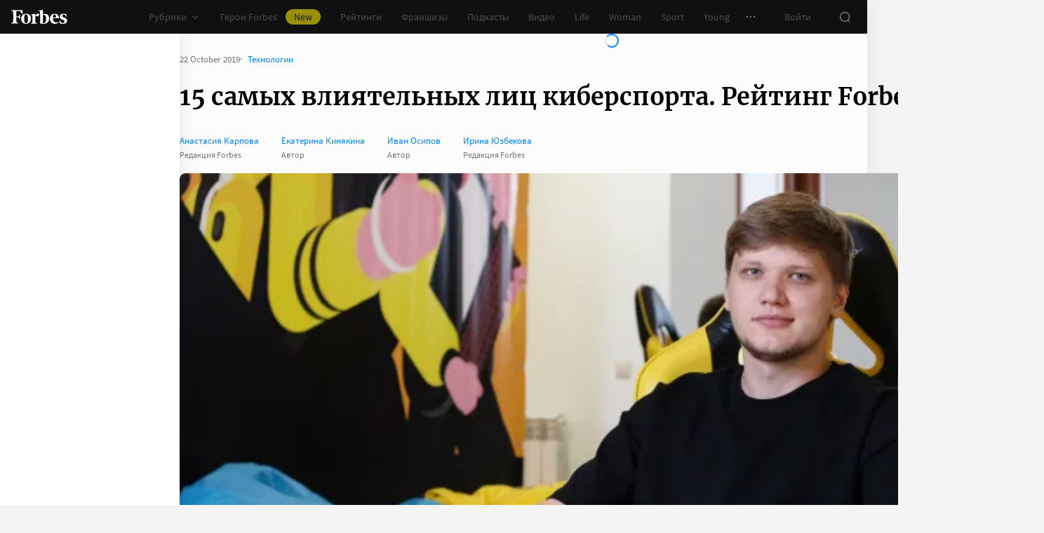

--- FILE ---
content_type: text/html;charset=utf-8
request_url: https://www.forbes.ru/tehnologii-photogallery/385839-15-samyh-vliyatelnyh-lic-kibersporta-reyting-forbes?photo=15
body_size: 64948
content:
<!DOCTYPE html><html  lang="ru"><head><meta charset="utf-8">
<meta name="viewport" content="width=device-width, initial-scale=1">
<script type="importmap">{"imports":{"#entry":"https://cdn.forbes.ru/_nuxt/CBWrPRHx.js"}}</script>
<title>15 самых влиятельных лиц киберспорта. Рейтинг Forbes | Forbes.ru</title>
<link href="//cdn.forbes.ru" rel="preconnect" crossorigin>
<style>@font-face{font-family:text-security-disc;src:url(https://cdn.forbes.ru/_nuxt/text-security-disc-compat.DCQTvqBX.eot);src:url(https://cdn.forbes.ru/_nuxt/text-security-disc-compat.DCQTvqBX.eot?#iefix) format("embedded-opentype"),url(https://cdn.forbes.ru/_nuxt/text-security-disc-compat.Uvryy_3h.woff2) format("woff2"),url(https://cdn.forbes.ru/_nuxt/text-security-disc-compat.DiyK74Sj.ttf) format("truetype")}@supports ((content-visibility:visible) or (-moz-appearance:meter)) and (not (-webkit-hyphens:none)){@font-face{font-family:text-security-disc;src:url([data-uri]) format("woff2"),url(https://cdn.forbes.ru/_nuxt/text-security-disc-compat.DiyK74Sj.ttf) format("truetype")}}@font-face{font-display:swap;font-family:Merriweather;font-style:italic;font-weight:400;src:local("Merriweather"),url(https://cdn.forbes.ru/fonts/merriweather-v25-latin_cyrillic-italic.woff2) format("woff2"),url(https://cdn.forbes.ru/fonts/merriweather-v25-latin_cyrillic-italic.woff) format("woff")}@font-face{font-display:swap;font-family:Merriweather;font-style:normal;font-weight:700;src:local("Merriweather"),url(https://cdn.forbes.ru/fonts/merriweather-v25-latin_cyrillic-700.woff2) format("woff2"),url(https://cdn.forbes.ru/fonts/merriweather-v25-latin_cyrillic-700.woff) format("woff")}@font-face{font-display:swap;font-family:Source Sans Pro;font-style:normal;font-weight:400;src:local("Source Sans Pro"),local("Source-Sans-Pro"),local("SourceSansPro"),url(https://cdn.forbes.ru/fonts/source-sans-pro-v14-latin_cyrillic-regular.woff2) format("woff2"),url(https://cdn.forbes.ru/fonts/source-sans-pro-v14-latin_cyrillic-regular.woff) format("woff")}@font-face{font-display:swap;font-family:Source Sans Pro;font-style:normal;font-weight:600;src:local("Source Sans Pro"),local("Source-Sans-Pro"),local("SourceSansPro"),url(https://cdn.forbes.ru/fonts/source-sans-pro-v14-latin_cyrillic-600.woff2) format("woff2"),url(https://cdn.forbes.ru/fonts/source-sans-pro-v14-latin_cyrillic-600.woff) format("woff")}@font-face{font-display:swap;font-family:Source Sans Pro;font-style:normal;font-weight:700;src:local("Source Sans Pro"),local("Source-Sans-Pro"),local("SourceSansPro"),url(https://cdn.forbes.ru/fonts/source-sans-pro-v14-latin_cyrillic-700.woff2) format("woff2"),url(https://cdn.forbes.ru/fonts/source-sans-pro-v14-latin_cyrillic-700.woff) format("woff")}@font-face{font-display:swap;font-family:Roboto;font-style:normal;font-weight:200;src:local("Roboto"),url(https://cdn.forbes.ru/fonts/roboto-extra-light.woff2) format("woff2"),url(https://cdn.forbes.ru/fonts/roboto-extra-light.woff) format("woff")}*,:after,:before{box-sizing:border-box}::-moz-selection{background:#f4e600;color:#2d2d2d}::selection,mark{background:#f4e600;color:#2d2d2d}body{background-color:#f4f4f4;margin:0;padding-bottom:0!important;position:relative;-webkit-font-smoothing:antialiased;-moz-osx-font-smoothing:grayscale;-webkit-hyphens:auto;hyphens:auto}body,button{font-family:Source Sans Pro,sans-serif}button{background:0;border:0;outline:0;padding:0}input{font-family:Source Sans Pro,sans-serif}.scaleY-enter-active,.scaleY-leave-active{transform-origin:top;transition:transform .2s;will-change:transform}.scaleY-enter-from,.scaleY-leave-to{transform:scaleY(0)}.fade-enter-active,.fade-leave-active{opacity:1;transition:opacity .2s}.fade-enter-from,.fade-leave-to{opacity:0}.slide-up-enter-active,.slide-up-leave-active{transform:translateY(0);transition:transform .2s;will-change:transform}.slide-up-enter-from,.slide-up-leave-to{transform:translateY(100%)}a{text-decoration:none}body .fullscreen-ad{z-index:10000000000!important}.nuxt-progress{z-index:1000001!important}.visually-hidden{border:0;clip-path:inset(100%);height:1px;margin:-1px;overflow:hidden;padding:0;position:absolute;white-space:nowrap;width:1px}</style>
<style>.nuxt-loading-indicator{z-index:1000001!important}</style>
<style>.xPcMm{align-items:center;display:flex;flex-direction:column;height:100%;min-height:calc(var(--vh, 1vh)*100);padding:104px 32px;position:relative;text-align:center;width:100%;z-index:1}@media screen and (min-width:768px){.xPcMm{padding-top:72px}}@media screen and (min-width:1552px){.xPcMm{padding-top:104px}}.xPcMm.VwHeZ{padding:72px 24px}@media screen and (min-width:1552px){.xPcMm.VwHeZ{padding-top:136px}}._6ncCL{color:#fff;display:inline-flex}.URfLd ._6ncCL{color:#101010}.L4MhS{color:#75757559;font-family:Merriweather,serif;font-size:160px;font-weight:900;line-height:176px;margin:48px 0 0;padding:0}@media screen and (min-width:768px){.L4MhS{font-size:232px;line-height:208px;margin-top:40px}}@media screen and (min-width:1024px){.L4MhS{font-size:288px;line-height:264px;margin-top:48px}}.URfLd .L4MhS{color:#99999959}.y2qEr{margin:16px auto 32px;max-width:272px}@media screen and (min-width:768px){.y2qEr{margin-top:32px}}@media screen and (min-width:1552px){.y2qEr{margin-top:48px}}.VwHeZ .y2qEr{margin:0 auto 32px;max-width:352px}._2rVR5{color:#fff;font-size:20px;line-height:32px;margin:0 0 8px;padding:0}@media screen and (min-width:1552px){._2rVR5{font-size:22px;margin-bottom:12px}}.VwHeZ ._2rVR5{font-size:22px;line-height:28px;margin-bottom:12px}.URfLd ._2rVR5{color:#101010}.TyvRS{color:#767676;font-size:14px;line-height:22px;margin:0;padding:0}.xPcMm.URfLd .GWCxT{background-color:#232323;color:#fff}.xPcMm.URfLd .GWCxT:active{-webkit-tap-highlight-color:rgba(0,0,0,0);background-color:#2d2d2d}@media (any-hover:hover){.xPcMm.URfLd .GWCxT:hover{background-color:#2d2d2d}}.xPcMm.URfLd .GWCxT:focus{background-color:#2d2d2d}</style>
<style>.KrtHs{background-color:#181716;height:100%;min-height:calc(var(--vh, 1vh)*100);position:relative}.KrtHs:after,.KrtHs:before{background-image:radial-gradient(circle 160px at left,#232323 50%,transparent 0);background-size:80px 160px;bottom:0;content:"";height:160px;left:0;position:absolute;width:160px}.KrtHs:after{left:160px;transform:rotate(180deg);width:80px}@media screen and (min-width:768px){.KrtHs{background-image:url("data:image/svg+xml;charset=utf-8,%3Csvg xmlns='http://www.w3.org/2000/svg' width='400' height='160' fill='none' viewBox='0 0 400 160'%3E%3Cpath fill='%23232323' d='M0 160c44.183 0 80-35.817 80-80S44.183 0 0 0zM80 160c44.183 0 80-35.817 80-80S124.183 0 80 0z'/%3E%3Ccircle cx='240' cy='80' r='80' fill='%23232323'/%3E%3Cpath fill='%23232323' d='M400 0c-44.183 0-80 35.817-80 80s35.817 80 80 80z'/%3E%3C/svg%3E");background-position:0 100%;background-repeat:no-repeat}.KrtHs:after,.KrtHs:before{content:unset}}.KrtHs.ACu-o{background-color:#fff;background-image:none;background-position:0 100%;background-repeat:no-repeat}@media screen and (min-width:768px){.KrtHs.ACu-o{background-image:url("data:image/svg+xml;charset=utf-8,%3Csvg xmlns='http://www.w3.org/2000/svg' width='400' height='320' fill='none' viewBox='0 0 400 320'%3E%3Ccircle cx='280' cy='280' r='40' fill='%23b3a78f'/%3E%3Ccircle cx='280' cy='280' r='40' fill='%23b3a78f'/%3E%3Ccircle cx='200' cy='120' r='40' fill='%23b3a78f'/%3E%3Ccircle cx='40' cy='120' r='40' fill='%23b3a78f'/%3E%3Ccircle cx='40' cy='200' r='40' fill='%23b3a78f'/%3E%3Cpath fill='%23ffbf00' d='M320 240h80v80h-80zM80 160h80v80H80zM160 240h80v80h-80zM0 240h80v80H0z'/%3E%3Cpath fill='%23b3b3b3' d='m200 160-40 80h80zM40 0 0 80h80z'/%3E%3Cpath fill='%23bf630a' d='m120 240 40 40-40 40-40-40zM120 80l40 40-40 40-40-40zM280 160l40 40-40 40-40-40z'/%3E%3C/svg%3E")}}.KrtHs.ACu-o:after,.KrtHs.ACu-o:before{content:unset}</style>
<style>.BS2Qb{box-shadow:0 0 32px #00000014;display:flex;flex-direction:column;min-height:100vh;position:relative}@media screen and (min-width:768px){.BS2Qb{background-color:#fcfcfc}}@media screen and (min-width:1236px){.BS2Qb{max-width:1236px}}@media screen and (min-width:1552px){.BS2Qb{max-width:1552px}}.p-8hy{margin:0 auto;padding-top:88px;width:100%}@media screen and (min-width:1236px){.p-8hy{align-items:flex-start;display:flex;padding-top:48px}}._8VXm2{flex:1}@media screen and (min-width:768px){._8VXm2{display:flex;flex-direction:column;min-height:calc(var(--vh, 1vh)*100 - 48px)}}@media screen and (min-width:1236px){._8VXm2{order:1}}.VZ6kM{display:flex;flex:1;flex-direction:column}.-uXV9{flex:1}.sMMNr{flex-shrink:0}.NbZKJ{background-color:#fff;box-shadow:0 0 24px #0000001a;color:#2d2d2d;flex:0 0 256px;height:calc(var(--vh, 1vh)*100 - 88px);position:sticky;top:48px;width:256px;z-index:20}@media screen and (min-width:1236px){.NbZKJ{height:calc(var(--vh, 1vh)*100 - 48px)}}</style>
<style>.Av-PQ{color:#fff;display:flex;flex-direction:column;font-size:14px;left:0;line-height:24px;position:fixed;top:0;width:100%;z-index:1000000}@media screen and (min-width:1236px){.Av-PQ{max-width:1236px}}@media screen and (min-width:1552px){.Av-PQ{max-width:1552px}}.yZDBa{align-items:center;background-color:#101010;display:flex;height:48px;position:relative;z-index:1}.FNcZ5{height:48px;left:0;position:absolute;top:0;width:100%}@media screen and (min-width:768px){.FNcZ5{background-color:#181716;height:100%;will-change:opacity;z-index:1}}.T-nAz{align-items:center;color:inherit;display:inline-flex;flex:0 0 80px;height:20px;margin:0 16px;outline:none;width:80px;-webkit-tap-highlight-color:black;transition:color .2s}.T-nAz>svg{height:100%;width:100%}.THH0P{align-items:center;display:flex;flex:1;height:inherit;justify-content:flex-end}@media screen and (min-width:1236px){.THH0P{padding-right:8px}}.H72O7{align-items:center;background-color:#fff;box-shadow:0 1px #00000014;color:#767676;display:flex;flex:1;height:40px;overflow-x:auto;overflow-y:hidden;overscroll-behavior-x:contain;padding:0 6px;scroll-snap-type:x mandatory;scrollbar-width:none}.H72O7::-webkit-scrollbar{display:none}.Av-PQ .xJmuN{align-items:center;display:flex;flex:0 0 auto;height:inherit;margin:0 10px}@media screen and (min-width:1024px){.Av-PQ .xJmuN{margin-left:0;margin-right:80px}}@media screen and (min-width:1236px){.Av-PQ .xJmuN{margin-right:18px}}.Zw0a-{flex:0 0 auto}.Ro0oz,.Zw0a-{align-items:center;display:flex;height:inherit}.Ro0oz{margin:0;padding:0}@media screen and (min-width:1236px){.Ro0oz+.Ro0oz{margin-left:18px}}.xnPRY{align-items:center;color:inherit;cursor:pointer;display:flex;font-size:14px;height:inherit;line-height:24px;text-decoration:none;transition:color .2s}.xnPRY,.xnPRY:active{-webkit-tap-highlight-color:rgba(0,0,0,0)}.xnPRY:active{color:#989898}@media (any-hover:hover){.xnPRY:hover{color:#989898}}.xnPRY.NfTMx{color:#0082ff;cursor:pointer;text-decoration:none;transition:color .2s}.xnPRY.NfTMx:active{-webkit-tap-highlight-color:rgba(0,0,0,0);color:#006ee1}@media (any-hover:hover){.xnPRY.NfTMx:hover{color:#006ee1}}.xnPRY svg{margin-left:4px;transition:color .2s,transform .2s}.xnPRY span{background-color:#f4e600;border-radius:100px;color:#232323;font-size:14px;height:22px;justify-content:center;line-height:20px;margin-left:12px;padding:0 12px}.MxZde,.xnPRY span{align-items:center;display:flex}.MxZde{height:inherit;list-style:none}.MxZde .xnPRY{padding:0 14px}.H72O7 .xnPRY{font-size:16px;padding:0 10px}.MxZde .xnPRY._6gyfk svg{color:#989898}.MxZde.t7-SH .xnPRY{color:#f4e600;cursor:default}.MxZde.t7-SH .xnPRY._6gyfk svg{transform:translateY(1px) rotateX(180deg)}@media screen and (min-width:768px){.sGnX6{margin-right:16px}}.sGnX6 .MxZde+.MxZde{margin-left:16px}.Lj6j1{align-items:center;border-radius:50%;cursor:pointer;display:flex;height:32px;justify-content:center;transition:background-color .2s;width:32px}.Lj6j1:active{-webkit-tap-highlight-color:rgba(0,0,0,0);background-color:#2d2d2d}@media (any-hover:hover){.Lj6j1:hover{background-color:#2d2d2d}}.MxZde.t7-SH .Lj6j1{background-color:#2d2d2d}.PPuaU{flex:0 0 auto;margin:0 8px}.PPuaU:first-of-type{margin-left:2px}.Av-PQ ._3LkNT{border-radius:100%;cursor:pointer;flex:0 0 auto;height:32px;margin:0 8px;overflow:hidden;width:32px}._3LkNT img{border-radius:100%;height:100%;-o-object-fit:cover;object-fit:cover;width:100%}.NqiVX{align-items:center;border-radius:50%;cursor:pointer;display:flex;flex:0 0 auto;height:32px;justify-content:center;margin:0 8px;position:relative;transition:background-color .2s;width:32px}.NqiVX:active{-webkit-tap-highlight-color:rgba(0,0,0,0);background-color:#2d2d2d}@media (any-hover:hover){.NqiVX:hover{background-color:#2d2d2d}}.WbPW8{background-color:#f02d37;border-radius:50%;box-shadow:0 0 0 2px #181716;height:7px;pointer-events:none;position:absolute;right:5px;top:6px;transition:box-shadow .2s;width:7px}.PPuaU:active .WbPW8,.PPuaU:hover .WbPW8{box-shadow:0 0 0 2px #2d2d2d}.lQ8qW{background:#fff;box-shadow:0 0 24px #0000001a;height:calc(var(--vh, 1vh)*100 - 48px);left:0;top:48px;width:256px}.bXScK,.lQ8qW{position:absolute}.bXScK{height:100vh;right:0;top:calc(100% - 40px);width:100%;z-index:1}@media screen and (min-width:768px){.bXScK{max-width:256px}}@media screen and (min-width:1236px){.bXScK{max-width:unset;top:100%}}.bXScK.XYsZs{perspective:unset!important;transform:unset!important}.bXScK.FNcZ5{max-width:unset}@media screen and (min-width:768px){.bXScK.qFX4s{max-width:328px}}.nfxzG{height:calc(var(--vh, 1vh)*100 - 48px);min-height:200px}@media screen and (min-width:768px){.nfxzG{height:calc(var(--vh, 1vh)*100 - 48px)}}@media screen and (min-width:1236px){.nfxzG{-webkit-overflow-scrolling:touch;-ms-overflow-style:none;overflow-x:hidden;overflow-y:auto;overscroll-behavior:contain;scrollbar-color:#989898 transparent;scrollbar-width:thin}.nfxzG::-webkit-scrollbar{width:11px}.nfxzG::-webkit-scrollbar-track{margin:2px 0}.nfxzG::-webkit-scrollbar-thumb{background-clip:content-box;background-color:#989898;border-left:3px solid transparent;border-radius:4px;border-right:2px solid transparent}.nfxzG::-webkit-scrollbar-thumb:window-inactive{background-color:#99999912}}.bCq-K{background-color:#232323;height:calc(var(--vh, 1vh)*100 - 48px);min-height:200px;overflow:hidden}@media screen and (min-width:768px){.bCq-K{height:calc(var(--vh, 1vh)*100 - 48px)}}@media screen and (min-width:1236px){.bCq-K{height:unset}}.bXScK.qFX4s .bCq-K{height:calc(var(--vh, 1vh)*100 - 48px)}@media screen and (min-width:768px){.bXScK.qFX4s .bCq-K{height:calc(var(--vh, 1vh)*100 - 48px)}}.bXScK.JC-uT .bCq-K{background-image:url("data:image/svg+xml;charset=utf-8,%3Csvg xmlns='http://www.w3.org/2000/svg' width='160' height='400' fill='none' viewBox='0 0 160 400'%3E%3Cpath fill='%23181716' d='M0 0c0 44.183 35.817 80 80 80s80-35.817 80-80zM0 80c0 44.183 35.817 80 80 80s80-35.817 80-80z'/%3E%3Ccircle cx='80' cy='240' r='80' fill='%23181716' transform='rotate(90 80 240)'/%3E%3Cpath fill='%23181716' d='M160 400c0-44.183-35.817-80-80-80S0 355.817 0 400z'/%3E%3C/svg%3E");background-position:100% 100%;background-repeat:no-repeat;background-size:204px 510px}@media screen and (min-width:768px){.bXScK.JC-uT .bCq-K{background-size:160px 400px}}@media screen and (min-width:1236px){.bXScK.JC-uT .bCq-K{background-image:url("data:image/svg+xml;charset=utf-8,%3Csvg xmlns='http://www.w3.org/2000/svg' width='400' height='160' fill='none' viewBox='0 0 400 160'%3E%3Cpath fill='%23181716' d='M0 160c44.183 0 80-35.817 80-80S44.183 0 0 0zM80 160c44.183 0 80-35.817 80-80S124.183 0 80 0z'/%3E%3Ccircle cx='240' cy='80' r='80' fill='%23181716'/%3E%3Cpath fill='%23181716' d='M400 0c-44.183 0-80 35.817-80 80s35.817 80 80 80z'/%3E%3C/svg%3E");background-position:0 calc(100% - 48px);background-size:510px 204px}}.bXScK._5dU6v .bCq-K,.bXScK._9p6Eg .bCq-K{background-image:url("data:image/svg+xml;charset=utf-8,%3Csvg xmlns='http://www.w3.org/2000/svg' width='400' height='160' fill='none' viewBox='0 0 400 160'%3E%3Cpath fill='%23181716' d='M0 160c44.183 0 80-35.817 80-80S44.183 0 0 0zM80 160c44.183 0 80-35.817 80-80S124.183 0 80 0z'/%3E%3Ccircle cx='240' cy='80' r='80' fill='%23181716'/%3E%3Cpath fill='%23181716' d='M400 0c-44.183 0-80 35.817-80 80s35.817 80 80 80z'/%3E%3C/svg%3E");background-position:0 calc(100% - 48px);background-repeat:no-repeat;background-size:510px 204px}@media screen and (min-width:768px){.bXScK.FNcZ5 .bCq-K,.bXScK.FNcZ5 .nfxzG{height:0;min-height:0}}.kKIVo{background-color:#00000080;content:"";height:100vh;left:0;position:absolute;top:0;width:100%}.kFhUZ{align-items:center;background-color:#0082ff;color:#fff;display:flex;justify-content:space-between;padding:4px 16px;z-index:2}.kFhUZ .ZhnAZ{transform:rotate(-90deg)}._-25uc{color:#767676;opacity:.6;pointer-events:none}</style>
<style>.search-transition-enter-active,.search-transition-leave-active{opacity:1;transition:opacity .2s}.search-transition-leave-active{transition-delay:.4s}.search-transition-enter-from,.search-transition-leave-to{opacity:0}</style>
<style>.Qrp-t{margin:0 auto;width:100%}@media screen and (min-width:768px){.RiTqF._7p22C{background-color:#fff}.kDswt.GMuRy+.kDswt.GMuRy{padding-top:16px}}@media screen and (min-width:1552px){.kDswt.GMuRy+.kDswt.GMuRy{padding-top:8px}}.ZDRdX{display:flex;flex-flow:column;height:100%}._8VXWf{flex:0 0 auto}._8VXWf.GMQIJ{flex-grow:1}._8VXWf:not(:first-child){padding-top:24px}.vhFU5{position:sticky;top:112px}@media screen and (min-width:1236px){.vhFU5{top:72px}}.-J-O4{margin-bottom:20px}@media screen and (min-width:1024px){.-J-O4{width:calc(100% - 312px)}}.nD-Km{margin-bottom:8px}@media screen and (min-width:768px){.BlVjU{margin-bottom:20px}}@media screen and (min-width:1236px){[data-a11y~=visible-bar] .vhFU5{top:184px}}@media screen and (min-width:1552px){[data-a11y~=visible-bar] .vhFU5{top:138px}}</style>
<style>.HL7-p{background-color:#181716;background-image:url("data:image/svg+xml;charset=utf-8,%3Csvg xmlns='http://www.w3.org/2000/svg' width='160' height='400' fill='none' viewBox='0 0 160 400'%3E%3Cpath fill='%23232323' d='M0 0c0 44.183 35.817 80 80 80s80-35.817 80-80zM0 80c0 44.183 35.817 80 80 80s80-35.817 80-80z'/%3E%3Ccircle cx='80' cy='240' r='80' fill='%23232323' transform='rotate(90 80 240)'/%3E%3Cpath fill='%23232323' d='M160 400c0-44.183-35.817-80-80-80S0 355.817 0 400z'/%3E%3C/svg%3E");background-position:100% 0;background-repeat:no-repeat;background-size:184px 460px}@media screen and (min-width:768px){.HL7-p{background-image:url("data:image/svg+xml;charset=utf-8,%3Csvg xmlns='http://www.w3.org/2000/svg' width='400' height='160' fill='none' viewBox='0 0 400 160'%3E%3Cpath fill='%23232323' d='M0 160c44.183 0 80-35.817 80-80S44.183 0 0 0zM80 160c44.183 0 80-35.817 80-80S124.183 0 80 0z'/%3E%3Ccircle cx='240' cy='80' r='80' fill='%23232323'/%3E%3Cpath fill='%23232323' d='M400 0c-44.183 0-80 35.817-80 80s35.817 80 80 80z'/%3E%3C/svg%3E");background-position:0 0;background-size:400px 160px}}@media screen and (min-width:1024px){.HL7-p{background-size:510px 204px}}.pec7t{display:grid;grid-template-rows:repeat(4,auto)}@media screen and (min-width:768px){.pec7t{grid-template-columns:240px 240px auto;grid-template-rows:repeat(2,auto);padding:40px 24px}}@media screen and (min-width:1024px){.pec7t{grid-template-columns:256px 256px auto;padding:40px 24px 40px 40px}}.DXsmo{margin:0 8px;padding:40px 0 32px}@media screen and (min-width:400px){.DXsmo{margin:0 16px}}@media screen and (min-width:768px){.DXsmo{flex-shrink:0;grid-row:1/3;margin:0;min-width:200px;padding:0}}.DXsmo+.DXsmo{border-top:1px solid #2d2d2d}@media screen and (min-width:768px){.DXsmo+.DXsmo{border-top:0}}.EzZnv{color:#fff;font-size:16px;font-weight:600;line-height:22px;margin:0 0 24px}@media screen and (min-width:1024px){.EzZnv{font-size:14px;line-height:24px}}._67Gaa{list-style:none;margin:0;padding:0}.wMkrh{color:#989898;display:inline-block;font-size:14px;line-height:24px;padding:8px 0;text-decoration:none;transition:color .2s}.wMkrh:active{-webkit-tap-highlight-color:rgba(0,0,0,0);color:#fff}@media (any-hover:hover){.wMkrh:hover{color:#fff}}.wMkrh[aria-current=page]{color:#0082ff}.wMkrh[aria-current=page]:active{-webkit-tap-highlight-color:rgba(0,0,0,0);color:#0082ff;cursor:default}@media (any-hover:hover){.wMkrh[aria-current=page]:hover{color:#0082ff;cursor:default}}.bLlQu{border-top:1px solid #2d2d2d;margin:0 8px;padding:40px 0}@media screen and (min-width:768px){.bLlQu{justify-self:end;width:240px}}@media screen and (min-width:1024px){.bLlQu{width:400px}}@media screen and (min-width:1552px){.bLlQu{width:496px}}@media screen and (min-width:400px){.bLlQu{margin:0 16px}}@media screen and (min-width:768px){.bLlQu{border-top:0;margin:0;padding:0}}@media screen and (min-width:1024px){.bLlQu{margin:0 0 0 auto}}.cCk0B{color:#fff;font-size:16px;font-weight:600;line-height:22px;margin:0 0 16px}@media screen and (min-width:1024px){.cCk0B{font-size:14px;line-height:24px}}.cF7X7{border-top:1px solid #2d2d2d;margin:0 8px;padding:40px 0}@media screen and (min-width:768px){.cF7X7{justify-self:end;width:240px}}@media screen and (min-width:1024px){.cF7X7{width:400px}}@media screen and (min-width:1552px){.cF7X7{width:496px}}.cF7X7 a{display:block}.cF7X7 svg{height:44px;width:154px}@media screen and (min-width:400px){.cF7X7{margin:0 16px}}@media screen and (min-width:768px){.cF7X7{border-top:0;margin:38px 0 0;padding:0}}@media screen and (min-width:1024px){.cF7X7{margin:38px 0 0 auto}}._81xQ4{background-color:#101010;padding:24px 8px}@media screen and (min-width:768px){._81xQ4{justify-self:end;width:240px}}@media screen and (min-width:1024px){._81xQ4{width:400px}}@media screen and (min-width:1552px){._81xQ4{width:496px}}@media screen and (min-width:768px){._81xQ4{background-color:transparent;order:-1;padding:0 0 24px}}@media screen and (min-width:1024px){._81xQ4{padding:0 0 56px}}.ieemn{color:#fff;font-size:16px;font-weight:600;line-height:22px;margin:0 0 22px}@media screen and (min-width:1024px){.ieemn{font-size:14px;line-height:24px;margin-bottom:20px}}._2xgwT{border-bottom:1px solid #2d2d2d;color:#989898;font-size:14px;line-height:20px;margin:0 8px;padding:40px 0 24px}@media screen and (min-width:400px){._2xgwT{margin:0 16px}}@media screen and (min-width:768px){._2xgwT{border-top:1px solid #2d2d2d;margin:0;padding:24px}}@media screen and (min-width:1552px){._2xgwT{-moz-column-gap:56px;column-gap:56px;display:grid;grid-template-columns:repeat(2,1fr)}}.kuWva a{color:#0082ff;cursor:pointer;text-decoration:none;transition:color .2s}.kuWva a:active{-webkit-tap-highlight-color:rgba(0,0,0,0);color:#006ee1}@media (any-hover:hover){.kuWva a:hover{color:#006ee1}}.kuWva p{margin:0 0 20px}.kuWva p:last-child{margin-bottom:0}.kuWva+.kuWva{margin-top:20px}@media screen and (min-width:1552px){.kuWva+.kuWva{margin-top:0}}.qKNbZ{margin-top:40px}._8KVG7{display:flex;gap:8px;margin-top:16px}@media screen and (min-width:1024px){._8KVG7{margin-top:24px}}._8KVG7 a{align-items:center;background:#232323;border:1px solid #232323;border-radius:4px;color:#e2e2e2;gap:8px;height:40px;padding:8px 12px 8px 16px;width:auto}._8KVG7 svg,.dqGaD{color:#989898}.dqGaD{padding:0 8px}@media screen and (min-width:400px){.dqGaD{padding:0 16px}}@media screen and (min-width:768px){.dqGaD{padding:24px}}@media screen and (min-width:1024px){.dqGaD{align-items:flex-end;display:flex;justify-content:space-between;padding-bottom:14px}}.ShDTn{font-size:13px;line-height:18px;padding:24px 0}@media screen and (min-width:768px){.ShDTn{line-height:20px;padding:0}}@media screen and (min-width:1024px){.ShDTn{max-width:536px;padding-bottom:10px}}._4seBM{align-items:center;border-top:1px solid #2d2d2d;display:flex;justify-content:space-between;padding:14px 0}@media screen and (min-width:768px){._4seBM{border-top:0;justify-content:flex-start;padding-bottom:0;padding-top:16px}}.SfCbE{font-size:13px;line-height:20px}.SfCbE>span{display:inline-block;margin:0 4px}@media screen and (min-width:768px){.SfCbE{flex:0 0 auto;font-size:13px;line-height:24px}}.h3RuC{align-items:center;background:#2d2d2d;border-radius:100%;color:#c3c3c3;cursor:default;display:flex;font-family:Merriweather,serif;font-size:14px;font-style:italic;font-weight:700;height:40px;justify-content:center;line-height:32px;margin-left:24px;width:40px}</style>
<style>.wfZ4t{cursor:pointer}</style>
<style>.Jucc8{display:block}@media screen and (min-width:1024px){.opqxd{align-items:center;display:flex;justify-content:space-between}}.vfzGm{align-items:center;border:1px solid #2d2d2d;border-radius:4px;display:flex;height:48px;transition:border-color .2s;width:100%}.qKNgu .vfzGm{border-color:#f02d37}.WONR9{background-color:transparent;border:0;border-radius:4px 0 0 4px;caret-color:#0082ff;color:#fff;flex:1;font-size:15px;height:100%;line-height:24px;outline:0;padding:12px 16px;transition:color .2s;width:100%}.WONR9::-moz-placeholder{color:#767676}.WONR9::placeholder{color:#767676}.qKNgu .WONR9::-moz-placeholder{color:#f02d37}.qKNgu .WONR9::placeholder{color:#f02d37}.UT57b{align-items:center;background:transparent;border:0;border-radius:0 4px 4px 0;color:#767676;display:flex;flex-shrink:0;height:48px;justify-content:center;margin:0;outline:0;padding:0;width:48px}.UT57b svg{transform:rotate(-90deg)}@media screen and (min-width:1024px){.-xhe7{display:block;flex-shrink:0;margin-left:16px}}.aN1rV{color:#f02d37;font-size:13px;line-height:20px;margin:4px 0}.y6uFV{background-color:#232323;border-radius:4px;margin-top:16px;padding:24px 16px}@media screen and (min-width:1024px){.y6uFV{background:0;display:grid;gap:12px 16px;grid-template-columns:repeat(2,1fr);padding:0;width:272px}}.y6uFV .PkNrr{justify-content:space-between;width:100%}@media screen and (min-width:1024px){.y6uFV .PkNrr{justify-content:flex-start;width:auto}}.PkNrr+.PkNrr{margin-top:24px}@media screen and (min-width:1024px){.PkNrr+.PkNrr{margin-top:0}}</style>
<style>.tgcYK{align-items:center;background:0;border:1px solid transparent;cursor:pointer;display:inline-flex;font-family:Source Sans Pro,sans-serif;font-size:14px;font-weight:400;justify-content:center;line-height:24px;margin:0;outline:0;padding:0;text-decoration:none;transition:background-color .2s,border-color .2s,color .2s,opacity .2s;-webkit-user-select:none;-moz-user-select:none;user-select:none}.tgcYK.QqABb{flex-direction:row-reverse}.tgcYK.L4kfD{border-radius:4px}.tgcYK.GpcEL{border-radius:8px}.tgcYK.R5u72{border-radius:80px}.tgcYK.vUBhD{border-radius:0}.tgcYK.G2783{padding:3px 15px}.tgcYK.tW9I-{padding:7px 15px}.tgcYK.oaDSY{font-size:16px;padding:11px 23px}.tgcYK.XFI-B{font-size:18px;line-height:32px;padding:7px 23px}.tfpzm{margin-right:8px;transition:color .2s}.oaDSY .tfpzm{margin-right:15px}.XFI-B .tfpzm{margin-left:-8px;margin-right:20px}.QqABb .tfpzm{margin-left:8px;margin-right:0}.QqABb.oaDSY .tfpzm{margin-left:15px;margin-right:0}.QqABb.XFI-B .tfpzm{margin-left:20px;margin-right:-8px}.tgcYK.GN-Zw{background-color:#f4f4f4}.tgcYK.GN-Zw,.tgcYK.GN-Zw .tfpzm{color:#101010}.tgcYK.GN-Zw:active{-webkit-tap-highlight-color:rgba(0,0,0,0);background-color:#101010;color:#fff}.tgcYK.GN-Zw:active .tfpzm{color:#fff}@media (any-hover:hover){.tgcYK.GN-Zw:hover{background-color:#101010;color:#fff}.tgcYK.GN-Zw:hover .tfpzm{color:#fff}}.tgcYK.GN-Zw:focus{background-color:#101010;color:#fff}.tgcYK.GN-Zw:focus .tfpzm{color:#fff}.tgcYK.TGtRh{background-color:#0082ff;color:#fff}.tgcYK.TGtRh:active{-webkit-tap-highlight-color:rgba(0,0,0,0);background-color:#006ee1}@media (any-hover:hover){.tgcYK.TGtRh:hover{background-color:#006ee1}}.tgcYK.TGtRh:focus{background-color:#006ee1}.tgcYK.p61Ys{background-color:#2d2d2d;color:#767676}.tgcYK.p61Ys:active{-webkit-tap-highlight-color:rgba(0,0,0,0);background-color:#232323}@media (any-hover:hover){.tgcYK.p61Ys:hover{background-color:#232323}}.tgcYK.p61Ys:focus{background-color:#232323}.tgcYK.k6aM4{background-color:#181716;color:#fff}.tgcYK.k6aM4:active{-webkit-tap-highlight-color:rgba(0,0,0,0);background-color:#0a0a0a}@media (any-hover:hover){.tgcYK.k6aM4:hover{background-color:#0a0a0a}}.tgcYK.k6aM4:focus{background-color:#0a0a0a}.tgcYK.YOxvb{background-color:#2d2d2d;color:#fff}.tgcYK.YOxvb:active{-webkit-tap-highlight-color:rgba(0,0,0,0);background-color:#232323}@media (any-hover:hover){.tgcYK.YOxvb:hover{background-color:#232323}}.tgcYK.FDc8C,.tgcYK.YOxvb:focus{background-color:#232323}.tgcYK.FDc8C{color:#fff}.tgcYK.FDc8C:active{-webkit-tap-highlight-color:rgba(0,0,0,0);background-color:#2e2e2e}@media (any-hover:hover){.tgcYK.FDc8C:hover{background-color:#2e2e2e}}.tgcYK.FDc8C:focus{background-color:#2e2e2e}.tgcYK.fKVwE{background-color:#f4f4f4;border-color:#f4f4f4;color:#2d2d2d}.tgcYK.fKVwE:active{-webkit-tap-highlight-color:rgba(0,0,0,0);background-color:#e2e2e2;border-color:#e2e2e2}@media (any-hover:hover){.tgcYK.fKVwE:hover{background-color:#e2e2e2;border-color:#e2e2e2}}.tgcYK.fKVwE:focus{background-color:#e2e2e2;border-color:#e2e2e2}.tgcYK.ialp9{border-color:#c3c3c3;color:#2d2d2d}.tgcYK.ialp9:active{-webkit-tap-highlight-color:rgba(0,0,0,0);background-color:#e2e2e2}@media (any-hover:hover){.tgcYK.ialp9:hover{background-color:#e2e2e2}}.tgcYK.ialp9:focus{background-color:#e2e2e2}.tgcYK.n5f8P{border-color:#2d2d2d;color:#989898}.tgcYK._7Plp-{background-color:#f4e600;color:#2d2d2d}.tgcYK._7Plp-:active{-webkit-tap-highlight-color:rgba(0,0,0,0);background-color:#f5dc00}@media (any-hover:hover){.tgcYK._7Plp-:hover{background-color:#f5dc00}}.tgcYK._7Plp-:focus{background-color:#f5dc00}.tgcYK.riMrP,.tgcYK:disabled{cursor:default;opacity:.5;pointer-events:none}[data-a11y] .tgcYK{color:#101010}</style>
<style>.PgEgx{align-items:center;cursor:pointer;display:inline-flex;position:relative;transition:margin .3s,opacity .2s;-webkit-user-select:none;-moz-user-select:none;user-select:none}.PgEgx.T-9Si{margin-bottom:28px}.PgEgx:after{color:#f02d37;content:attr(data-error);font-size:13px;left:0;line-height:20px;position:absolute;top:calc(100% + 4px)}.me4ih{opacity:0;position:absolute;z-index:-1}.zi5jU{align-items:center;border:1px solid transparent;border-radius:4px;display:flex;justify-content:center;transition:background-color .2s,border-color .2s}.XAoQ2.PgEgx:active .zi5jU{-webkit-tap-highlight-color:rgba(0,0,0,0);background-color:#fff3}@media (any-hover:hover){.XAoQ2.PgEgx:hover .zi5jU{background-color:#fff3}}.jr0wX.PgEgx:active .zi5jU{-webkit-tap-highlight-color:rgba(0,0,0,0);background-color:#e2e2e2}@media (any-hover:hover){.jr0wX.PgEgx:hover .zi5jU{background-color:#e2e2e2}}._30Z4J .zi5jU{height:20px;width:20px}.TesR4 .zi5jU{height:24px;width:24px}.XAoQ2 .zi5jU{background-color:#ffffff1a}.jr0wX .zi5jU{background-color:#f4f4f4;border-color:#e2e2e2}.PgEgx .me4ih:checked~.zi5jU{background-color:#0082ff;border-color:#0082ff}.ZAliS{color:#fff;opacity:0;transform:translate(-1px);transition:opacity .2s}.me4ih:checked~.zi5jU .ZAliS{opacity:1}.xrnjN{font-size:15px;margin-left:12px;transition:color .2s}.XAoQ2.PgEgx:active .xrnjN{-webkit-tap-highlight-color:rgba(0,0,0,0);color:#fff}@media (any-hover:hover){.XAoQ2.PgEgx:hover .xrnjN{color:#fff}}._30Z4J .xrnjN{line-height:22px}.TesR4 .xrnjN{line-height:24px}.XAoQ2 .xrnjN:not(a){color:#989898}.jr0wX .xrnjN:not(a){color:#2d2d2d}a.xrnjN{color:#0082ff}.xrnjN.QqQLN{margin-left:0;margin-right:12px;order:-1}.XAoQ2 .me4ih:checked~.xrnjN:not(a){color:#fff}.jr0wX .me4ih:checked~.xrnjN:not(a){color:#2d2d2d}.PgEgx._7G5Vv{cursor:not-allowed;opacity:.5}</style>
<style>.hqJdu{align-items:center;border-radius:50%;color:#767676;cursor:pointer;display:inline-flex;height:var(--size);justify-content:center;position:relative;transition:background-color .2s,color .2s,opacity .2s;width:var(--size)}._0sMOW{color:#767676;cursor:not-allowed;opacity:.5}.tC9v9:active{-webkit-tap-highlight-color:rgba(0,0,0,0);background-color:#2d2d2d;color:#fff}.tC9v9:active._0sMOW{background-color:unset;color:#767676}@media (any-hover:hover){.tC9v9:hover{background-color:#2d2d2d;color:#fff}.tC9v9:hover._0sMOW{background-color:unset;color:#767676}}.tC9v9.RkoEV{background-color:#2d2d2d;color:#fff}.XSunK:active{-webkit-tap-highlight-color:rgba(0,0,0,0);background-color:#e2e2e2}.XSunK:active._0sMOW{background-color:unset;color:#767676}@media (any-hover:hover){.XSunK:hover{background-color:#e2e2e2}.XSunK:hover._0sMOW{background-color:unset;color:#767676}}.XSunK.RkoEV{background-color:#e2e2e2;color:#000}.nMXAL:active{-webkit-tap-highlight-color:rgba(0,0,0,0);-webkit-backdrop-filter:blur(4px);backdrop-filter:blur(4px);background-color:#ffffff4d;color:#fff}@media (any-hover:hover){.nMXAL:hover{-webkit-backdrop-filter:blur(4px);backdrop-filter:blur(4px);background-color:#ffffff4d;color:#fff}}.nMXAL.RkoEV{-webkit-backdrop-filter:blur(4px);backdrop-filter:blur(4px);background-color:#ffffff4d;color:#fff}.AIA3j{background-color:#fff0;color:#ffffff8c}.AIA3j:active{-webkit-tap-highlight-color:rgba(0,0,0,0);background-color:#fff3;color:#ffffffd9}@media (any-hover:hover){.AIA3j:hover{background-color:#fff3;color:#ffffffd9}}.UEDll{color:#fff}.UEDll:active{-webkit-tap-highlight-color:rgba(0,0,0,0);background-color:#2d2d2d}.UEDll:active._0sMOW{background-color:unset;color:#767676}@media (any-hover:hover){.UEDll:hover{background-color:#2d2d2d}.UEDll:hover._0sMOW{background-color:unset;color:#767676}}.UEDll.RkoEV{color:#f4e600}._22ueu{color:#fff}._22ueu:active{-webkit-tap-highlight-color:rgba(0,0,0,0);background-color:#0082ff}._22ueu:active._0sMOW{background-color:unset;color:#767676}@media (any-hover:hover){._22ueu:hover{background-color:#0082ff}._22ueu:hover._0sMOW{background-color:unset;color:#767676}}.QllEG{background-color:#fff;box-shadow:0 2px 8px #00000014}.w1nfk{background-color:#f4e600;color:#181716}.w1nfk:active{-webkit-tap-highlight-color:rgba(0,0,0,0);background-color:#f5dc00}@media (any-hover:hover){.w1nfk:hover{background-color:#f5dc00}}.sppkG{background-color:#0082ff;color:#fff}.sppkG:active{-webkit-tap-highlight-color:rgba(0,0,0,0);background-color:#006ee1}@media (any-hover:hover){.sppkG:hover{background-color:#006ee1}}.LYsvn{background-color:#f4f4f4;color:#101010}.LYsvn:not(._0sMOW):active{-webkit-tap-highlight-color:rgba(0,0,0,0);background-color:#101010;color:#fff}@media (any-hover:hover){.LYsvn:not(._0sMOW):hover{background-color:#101010;color:#fff}}.LYsvn.RkoEV{background-color:#e2e2e2}[data-a11y] .hqJdu{color:#101010}</style>
<style>@charset "UTF-8";._9qu4c{display:block;overflow:hidden}.n6Tkn{height:calc(var(--vh, 1vh)*100);left:0;overflow-y:auto;position:fixed;top:0;width:100%;z-index:10000000000}@media screen and (min-width:768px){.n6Tkn{-webkit-overflow-scrolling:touch;-ms-overflow-style:none;overflow-x:hidden;overflow-y:auto;overscroll-behavior:contain;scrollbar-color:#2d2d2d transparent;scrollbar-width:thin}.n6Tkn::-webkit-scrollbar{width:11px}.n6Tkn::-webkit-scrollbar-track{margin:2px 0}.n6Tkn::-webkit-scrollbar-thumb{background-clip:content-box;background-color:#2d2d2d;border-left:3px solid transparent;border-radius:4px;border-right:2px solid transparent}.n6Tkn::-webkit-scrollbar-thumb:window-inactive{background-color:#2d2d2d12}}.HNy15{min-height:100%;position:relative}@media screen and (min-width:768px){.HNy15{align-items:center;display:flex;flex-flow:column;padding:88px 0}}@media screen and (min-width:1024px){.HNy15{flex-flow:row;justify-content:center}}.bmqUX{background:#232323;cursor:pointer;display:flex;flex-flow:column;height:100%;left:0;position:absolute;top:0;width:100%}@media screen and (min-width:768px){.bmqUX{background:#0f0f0ff5}}.aiEBA{padding:14px 16px 48px;position:relative}@media screen and (min-width:768px){.aiEBA{align-items:center;background:#232323;border-radius:8px;display:flex;flex-flow:column;min-height:400px;padding:32px;text-align:center;width:400px}.aiEBA:before{background:url("data:image/svg+xml;charset=utf-8,%3Csvg xmlns='http://www.w3.org/2000/svg' width='400' height='160' fill='none' viewBox='0 0 400 160'%3E%3Cpath fill='%23181716' d='M0 160c44.183 0 80-35.817 80-80S44.183 0 0 0zM80 160c44.183 0 80-35.817 80-80S124.183 0 80 0z'/%3E%3Ccircle cx='240' cy='80' r='80' fill='%23181716'/%3E%3Cpath fill='%23181716' d='M400 0c-44.183 0-80 35.817-80 80s35.817 80 80 80z'/%3E%3C/svg%3E") no-repeat 0 100%/auto 120px;bottom:0;content:"";height:120px;left:0;position:absolute;transform:scaleX(-1);width:300px}}@media screen and (min-width:1024px){.aiEBA{min-height:440px;width:440px}}@media screen and (min-width:1236px){.aiEBA{min-height:528px;width:528px}}.qkHhR{border-bottom:1px solid hsla(0,0%,100%,.1);color:#fff;margin-bottom:24px;padding-bottom:24px}.qkHhR>svg{height:20px;width:80px}@media screen and (min-width:768px){.qkHhR{margin-bottom:32px;padding-bottom:40px;width:200px}.qkHhR>svg{height:22px;width:88px}}@media screen and (min-width:1024px){.qkHhR{margin-bottom:40px;padding-bottom:48px;width:240px}.qkHhR>svg{height:28px;width:112px}}.ERlY-{color:#f4e600;font-size:14px;line-height:24px;margin:0}@media screen and (min-width:768px){.ERlY-{font-size:16px}}.sdvHn{margin:0;position:relative}.QlvK-{color:#fff;font-family:Merriweather,serif;font-size:20px;font-style:italic;font-weight:700;line-height:26px;margin:16px 0 24px;overflow-wrap:break-word;word-break:break-word}@media screen and (min-width:768px){.QlvK-{font-size:22px;font-size:24px;line-height:28px;line-height:34px;margin-bottom:32px}}.Kz1R2{color:#767676;display:inline-block;font-size:14px;line-height:24px;padding-left:24px;position:relative}.Kz1R2:before{color:#fff;content:"—";left:0;position:absolute;top:0}@media screen and (min-width:768px){.Kz1R2{font-size:16px;padding-left:0}.Kz1R2:before{left:auto;right:calc(100% + 8px)}}.LrEVB{background:#232323;display:block;height:288px;margin:0 auto;overflow:hidden;position:relative;width:288px}@media screen and (min-width:375px){.LrEVB{height:343px;width:343px}}@media screen and (min-width:768px){.LrEVB{height:400px;margin-top:16px;width:400px}}@media screen and (min-width:1024px){.LrEVB{height:440px;margin:0 0 0 16px;width:440px}}@media screen and (min-width:1236px){.LrEVB{height:528px;margin-left:32px;width:528px}}.LrEVB:before{content:"";display:block;padding-top:100%}.LrEVB .iG-wd,.LrEVB iframe{border:0;bottom:0;height:100%;left:0;pointer-events:none;position:absolute;top:0;width:100%}.hWjMx{align-items:center;color:#767676;display:flex;font-size:16px;line-height:24px;position:absolute;right:16px;top:8px}.T3Xb1{color:#fff;display:inline-block;margin:0 16px 0 4px}._9qu4c .hWjMx .A7VeN{color:#2d2d2d;font-size:16px;line-height:24px}._9qu4c .hWjMx .A7VeN svg{color:#2d2d2d;transform:scale(.8333333333)}</style>
<style>._9jhp1{position:relative}</style>
<style>.EiSWT{max-width:300px;min-width:172px;overflow:hidden;position:relative}@media screen and (min-width:768px){.EiSWT{min-width:181px}}.EiSWT a,.dI89a{color:#767676}.dI89a{align-items:center;background-color:#fff;display:flex;font-size:13px;gap:12px;justify-content:center;line-height:14px;text-decoration:none;transition:color .2s}@media screen and (min-width:1024px){.dI89a{background-color:transparent;color:#989898;font-size:13px;gap:16px;line-height:16px}}._9UtRi.EiSWT,.wQeyJ.EiSWT{min-width:unset}@media screen and (min-width:768px){._9UtRi.EiSWT,.wQeyJ.EiSWT{min-width:unset}}.wQeyJ.EiSWT{margin:0}.VQbq9{display:block;flex:0 0 auto}.EiSWT .mIRoN{height:28px;max-width:62px}@media screen and (min-width:1024px){.EiSWT .mIRoN{height:32px;max-width:75px}}.EiSWT .mIRoN:after{content:none}.EiSWT .mIRoN img:first-child{-o-object-fit:contain;object-fit:contain;-o-object-position:left;object-position:left;position:unset}.EiSWT .mIRoN img:last-child{display:none}.WV7km{display:flex;flex-flow:column;gap:4px}.EiSWT .H9xmH{color:#989898;font-size:12px;line-height:1}.Ei4RS{align-items:center;display:flex;gap:12px;left:0;position:absolute;top:50%;transform:translateY(-50%);width:100%;z-index:1}@media screen and (min-width:1024px){.Ei4RS{gap:16px}}.Ei4RS:after,.Ei4RS:before{animation:_7X3S- 1s linear infinite reverse;background-image:linear-gradient(90deg,#e2e2e2 8%,#fcfcfc 38%,#e2e2e2 54%);background-size:200% auto;border-radius:4px;content:""}@media screen and (min-width:1024px){.Ei4RS:after,.Ei4RS:before{background-image:linear-gradient(90deg,#2d2d2d 8%,#181716 38%,#2d2d2d 54%)}}.Ei4RS:before{flex:0 0 auto;height:28px;width:28px}@media screen and (min-width:1024px){.Ei4RS:before{height:32px;width:32px}}.Ei4RS:after{flex:1 0 auto;height:14px}@media screen and (min-width:1024px){.Ei4RS:after{height:16px}}@keyframes _7X3S-{0%{background-position:-100% 0}to{background-position:100% 0}}</style>
<style>.o4Pee{margin:0 auto;width:640px}.MUjIw,.o4Pee{height:48px;position:relative}.MUjIw{align-items:center;display:flex;justify-content:space-between;width:100%}.xl-pB{flex-shrink:0}.zIiNb{background-color:#181716;border:0;caret-color:#0082ff;color:#fff;flex:1;font-family:Source Sans Pro,sans-serif;font-size:16px;height:100%;line-height:24px;outline:0;padding:8px;width:100%}.zIiNb::-moz-placeholder{color:#989898}.zIiNb::placeholder{color:#989898}._5XquB{color:#989898;flex-shrink:0;position:relative;z-index:1}.Xm5Fw{background-color:#232323;border-radius:0 0 8px 8px;max-height:658px;min-height:200px;-webkit-overflow-scrolling:touch;-ms-overflow-style:none;overflow-x:hidden;overflow-y:auto;overscroll-behavior:contain;scrollbar-color:#989898 transparent;scrollbar-width:thin}.Xm5Fw::-webkit-scrollbar{width:11px}.Xm5Fw::-webkit-scrollbar-track{margin:2px 0}.Xm5Fw::-webkit-scrollbar-thumb{background-clip:content-box;background-color:#989898;border-left:3px solid transparent;border-radius:4px;border-right:2px solid transparent}.Xm5Fw::-webkit-scrollbar-thumb:window-inactive{background-color:#99999912}@media screen and (max-height:730px){.Xm5Fw{max-height:calc(var(--vh, 1vh)*100 - 72px)}}.Xm5Fw._7kVDv{background-image:url("data:image/svg+xml;charset=utf-8,%3Csvg xmlns='http://www.w3.org/2000/svg' width='160' height='400' fill='none' viewBox='0 0 160 400'%3E%3Cpath fill='%23181716' d='M0 0c0 44.183 35.817 80 80 80s80-35.817 80-80zM0 80c0 44.183 35.817 80 80 80s80-35.817 80-80z'/%3E%3Ccircle cx='80' cy='240' r='80' fill='%23181716' transform='rotate(90 80 240)'/%3E%3Cpath fill='%23181716' d='M160 400c0-44.183-35.817-80-80-80S0 355.817 0 400z'/%3E%3C/svg%3E");background-position:100% 100%;background-repeat:no-repeat;background-size:204px 510px}.vEUTx{left:50%;position:absolute;top:50%;transform:translate(-50%,-50%)}.JgPnK{font-size:15px;line-height:24px;margin-top:40px;text-align:center}.JgPnK span{color:#f02d37}.OR2Nn{padding-top:24px}@media screen and (min-width:768px){.OR2Nn{border-top:1px solid #2d2d2d;margin:0 40px;padding:16px 0}}</style>
<style>.search-results[data-v-d53c6684]{backface-visibility:unset;background-color:#232323;border-radius:0 0 8px 8px;left:0;position:absolute;top:100%;transform:none;width:100%}.search-results.expand-enter-active[data-v-d53c6684]{transition-delay:.2s}.search-results.isLoading[data-v-d53c6684],.search-results.notFound[data-v-d53c6684]{height:200px!important}</style>
<style>[data-v-396ad6a1]{transform:translateZ(0);will-change:height}</style>
<style>.expand-enter-active,.expand-leave-active{overflow:hidden;transition:height .5s ease}.expand-enter-from,.expand-leave-to{height:0}</style>
<style>.-vkVl{background-color:#f4f4f4}@media screen and (min-width:768px){.-vkVl{background-color:#fcfcfc}}@media screen and (min-width:1236px){.-vkVl{max-width:980px}}@media screen and (min-width:1552px){.-vkVl{max-width:1296px}}.QX68J{padding-bottom:24px}@media screen and (min-width:768px){.QX68J{padding:24px 0}}@media screen and (min-width:1024px){.QX68J{display:flex;justify-content:center}}@media screen and (min-width:1552px){.QX68J{padding-bottom:32px}}@media screen and (min-width:1024px){.WrZIF .QX68J{background-image:url("data:image/svg+xml;charset=utf-8,%3Csvg xmlns='http://www.w3.org/2000/svg' width='400' height='160' fill='none' viewBox='0 0 400 160'%3E%3Cpath fill='%23f4f4f4' d='M0 160c44.183 0 80-35.817 80-80S44.183 0 0 0zM80 160c44.183 0 80-35.817 80-80S124.183 0 80 0z'/%3E%3Ccircle cx='240' cy='80' r='80' fill='%23f4f4f4'/%3E%3Cpath fill='%23f4f4f4' d='M400 0c-44.183 0-80 35.817-80 80s35.817 80 80 80z'/%3E%3C/svg%3E");background-position:100% -24px;background-repeat:no-repeat;background-size:510px auto}}@media screen and (min-width:1552px){.WrZIF .QX68J{background-position:calc(100% - 316px) -24px}}.NQfxt{flex:1;position:relative;width:100%}@media screen and (min-width:768px){.ythjQ .NQfxt{margin:0 auto;max-width:652px;padding:0}.ythjQ.q9Gp2 .NQfxt{max-width:616px}}@media screen and (min-width:1024px){.ythjQ .NQfxt{margin-left:0;margin-right:24px;min-height:600px;width:calc(100% - 300px)}.ythjQ.q9Gp2 .NQfxt{margin-right:16px;max-width:616px}}@media screen and (min-width:1236px){.ythjQ .NQfxt{max-width:608px}.ythjQ.q9Gp2 .NQfxt{max-width:616px}}@media screen and (min-width:1552px){.ythjQ .NQfxt{margin-right:40px;max-width:908px}.ythjQ.q9Gp2 .NQfxt{margin-right:16px;max-width:932px}}@media screen and (min-width:1024px){._6BB3h{display:block;flex-shrink:0;position:relative;width:300px}}.ofPE-{min-height:600px;position:sticky;top:72px}[data-a11y] .-vkVl{background-color:#fff}[data-a11y] .QX68J{padding-bottom:32px}[data-a11y~=hidden-waterfall] .-vkVl{max-width:100%}[data-a11y~=hidden-waterfall] .QX68J{justify-content:flex-end;margin-right:24px}@media screen and (min-width:1236px){.ythjQ [data-a11y~=hidden-waterfall] .NQfxt{max-width:864px}.ythjQ.q9Gp2 [data-a11y~=hidden-waterfall] .NQfxt{max-width:872px}}@media screen and (min-width:1552px){.ythjQ [data-a11y~=hidden-waterfall] .NQfxt{margin-right:40px;max-width:892px}.ythjQ.q9Gp2 [data-a11y~=hidden-waterfall] .NQfxt{margin-right:16px;max-width:916px}}</style>
<style>.OqZi2{position:relative}@media screen and (min-width:1236px){.OqZi2{max-width:980px}}@media screen and (min-width:1552px){.OqZi2{max-width:1296px}}.OqZi2 img{-o-object-fit:cover;object-fit:cover}.b6eRj [id^=adfox]{align-items:center;display:flex;justify-content:center;overflow-x:clip;width:100%!important}.KdTsQ{background:#e2e2e2;min-height:298px;padding:24px}@media screen and (min-width:768px){.KdTsQ{min-height:314px;padding:32px 24px}}.YvcTr{left:50%;position:absolute;top:50%;transform:translate(-50%,-50%)}</style>
<style>.f6KaE{animation:_7FWkD 1.1s linear infinite;border:2px solid;border-radius:100%;display:flex;height:20px;margin:auto;overflow:hidden;width:20px}.f6KaE.Hz2iM{border-color:#0082ff #0082ff #0082ff #2d2d2d}.f6KaE.s8LEd{border-color:#0082ff #0082ff #0082ff #e2e2e2}.f6KaE.uz-rA{border-color:#f4e600 #f4e600 #f4e600 rgba(244,230,0,.5)}@keyframes _7FWkD{0%{transform:rotate(0)}to{transform:rotate(1turn)}}</style>
<style>.a6qLQ{color:#2d2d2d;display:block;position:relative}.a6qLQ.b2WX-{background-color:#f4f4f4}@media screen and (min-width:768px){.a6qLQ.b2WX-{background-color:#fff}}.e22cv{flex:1;position:relative;width:100%}@media screen and (min-width:768px){.e22cv{margin:auto;max-width:652px}}@media screen and (min-width:1024px){.e22cv{margin-right:24px;width:calc(100% - 300px)}}@media screen and (min-width:1236px){.e22cv{max-width:608px}}@media screen and (min-width:1552px){.e22cv{margin-right:40px;max-width:908px}}._3ROfY{margin:0 0 24px}@media screen and (min-width:768px){._3ROfY{margin-bottom:32px}}.kgL4m{display:block;font-family:Merriweather,serif;font-size:18px;font-weight:700;line-height:26px;margin:0 0 32px;padding:0 16px}@media screen and (min-width:768px){.kgL4m{font-size:18px;line-height:28px;padding:0}}@media screen and (min-width:1236px){.kgL4m{font-size:calc(18px + var(--font-size-increment, 0px));line-height:calc(28px + var(--font-size-increment, 0px))}}@media screen and (min-width:1552px){.kgL4m{padding-left:92px}}.TYDgM{display:none}@media screen and (min-width:1024px){.TYDgM{display:block;flex-shrink:0;padding-top:24px;position:relative;width:300px}}.peVCO{align-items:center;background:#0082ff80;color:#fff;display:flex;height:600px;justify-content:center;position:sticky;top:72px;width:300px}.YJMrS{height:100%;pointer-events:none;position:absolute;right:0;top:0}.a6qLQ .bOPWJ{margin:16px 16px 0}.dLQcI{background-color:#fff;border-radius:8px;pointer-events:all;position:sticky;top:112px;transform:translate(8px);z-index:22}@media screen and (min-width:1236px){.dLQcI{top:72px}}@media screen and (min-width:1552px){.dLQcI{transform:translate(24px)}._-4WJx,._3Ko-h{padding-left:92px}}._5P6tK{margin-top:16px}@media screen and (min-width:768px){._5P6tK{margin-top:32px}}._2zvGi{margin-bottom:8px}._9ah6R{display:flex;flex-direction:column}._9ah6R>hr{background-color:#e2e2e2;border:0;height:1px;margin:0 0 32px 16px;width:calc(100% - 32px)}@media screen and (min-width:768px){._9ah6R>hr{margin-left:0;width:100%}}.a6qLQ .fkcXD{cursor:pointer;padding:16px 16px 32px;position:relative;width:100%}@media screen and (min-width:768px){.a6qLQ .fkcXD{padding:0}}@media screen and (min-width:1552px){.a6qLQ .fkcXD{padding-left:92px}}@media screen and (min-width:768px){.QiAyu{margin-bottom:20px}}@media screen and (min-width:1024px){.VF6oG .kgL4m{padding-left:0}}.juiSQ{margin-bottom:24px}.ARPr4{bottom:12px;display:grid;gap:8px;position:fixed;right:8px;z-index:1000000}@media screen and (min-width:768px){.ARPr4{right:16px}}.U95zE{margin-left:auto}[data-a11y] .a6qLQ{color:#101010}[data-a11y] .kgL4m{margin-bottom:40px}[data-a11y~=hidden-waterfall] ._-4WJx,[data-a11y~=hidden-waterfall] .a6qLQ .fkcXD,[data-a11y~=hidden-waterfall] .kgL4m{padding-left:0}[data-a11y~=text-only] ._-4WJx{display:none}[data-a11y~=visible-bar] .dLQcI{top:184px}@media screen and (min-width:1552px){[data-a11y~=visible-bar] .dLQcI{top:138px}}.qt-T3{margin-top:16px}._3xzNK .Wjujk{margin:0;padding:0}</style>
<style>.Vjaxv{min-height:1px;min-width:1px}</style>
<style>@charset "UTF-8";.y19Zz{display:block}.Vr-gY{align-items:flex-start;display:flex;justify-content:space-between;min-height:56px;padding:0 8px 8px 16px}@media screen and (min-width:768px){.Vr-gY{min-height:48px;padding:0 0 16px}}.yPuoH{display:flex;flex-wrap:wrap;gap:14px;height:100%;padding-top:22px}@media screen and (min-width:768px){.yPuoH{gap:8px;padding-top:6px}}.y19Zz .Vr-gY .HOM53{min-height:20px}.y19Zz .Vr-gY ._9hhJq{background-color:transparent;flex-shrink:0;margin-left:auto;padding:16px 0 0}.y19Zz .Vr-gY ._9hhJq>*{margin-left:0}@media screen and (min-width:768px){.y19Zz .Vr-gY ._9hhJq{padding:0}.y19Zz .Vr-gY ._9hhJq>*{margin-left:8px}}.Pm-ms{padding:0 16px}@media screen and (min-width:768px){.Pm-ms{padding:0 0 32px}}.y19Zz .Pm-ms ._6frIK{margin-bottom:16px;max-height:48px;max-width:144px}@media screen and (min-width:1552px){.y19Zz .Pm-ms ._6frIK{align-self:baseline;flex:0 0 160px;margin-bottom:0;margin-left:24px;max-height:56px;max-width:160px;order:1}}.y19Zz .Pm-ms ._6frIK img,.y19Zz .eCSev img{-o-object-fit:contain;object-fit:contain}.y19Zz .Pm-ms ._6frIK img{-o-object-position:left;object-position:left}@media screen and (min-width:1552px){.y19Zz .Pm-ms ._6frIK img{-o-object-position:right;object-position:right}}.J76oE .Pm-ms{align-items:center;display:flex;gap:16px;justify-content:space-between;padding-bottom:16px}@media screen and (min-width:1024px){.J76oE .Pm-ms{padding-bottom:40px}}.eCSev{align-self:center;flex:0 0 56px;height:56px;order:1}.cOG2v{font-family:Merriweather,serif;font-size:24px;font-weight:700;line-height:30px;margin:0}@media screen and (min-width:768px){.cOG2v{font-size:34px;line-height:42px}}@media screen and (min-width:1236px){.cOG2v{font-size:calc(34px + var(--font-size-increment, 0px));line-height:calc(42px + var(--font-size-increment, 0px))}}@media screen and (min-width:1552px){.cOG2v{font-size:calc(36px + var(--font-size-increment, 0px));line-height:calc(44px + var(--font-size-increment, 0px));padding-right:112px}.aoGiK .cOG2v{padding-right:0}}._59pUh .cOG2v{font-size:26px;line-height:30px;padding:0}@media screen and (min-width:768px){._59pUh .cOG2v{font-size:48px;line-height:48px}}.eH0U1{height:76px}@media screen and (min-width:768px){.eH0U1{align-items:center;display:flex;gap:24px;height:56px;justify-content:space-between;padding:0 0 16px}}.ItSsv .eH0U1{height:unset;padding:24px 16px}@media screen and (min-width:768px){.ItSsv .eH0U1{align-items:flex-start;height:56px;padding:0 0 16px}}.IQI-U{color:#767676;font-size:13px;line-height:16px}.hO37v{display:none}@media screen and (min-width:768px){.hO37v{display:block;flex-shrink:0;margin-left:auto}}[data-a11y] .Vr-gY{margin-right:-12px;min-height:56px;padding-bottom:16px}[data-a11y] .y19Zz .Vr-gY .HOM53{height:auto}[data-a11y] .Pm-ms{padding-bottom:40px}[data-a11y] .eH0U1{height:80px;padding-bottom:32px}[data-a11y~=text-only] .eH0U1,[data-a11y~=text-only] .y19Zz .Vr-gY .HOM53{display:none}[data-a11y~=text-only][data-a11y~=visible-bar] .Vr-gY{min-height:unset;padding:0}._57rlL{padding:0 0 16px}._9DNEy{font-family:Merriweather,serif;font-size:52px;font-weight:700;line-height:52px;margin-right:12px}@media screen and (min-width:768px){._9DNEy{font-size:84px;line-height:72px;margin-right:16px}}.qfEC3{font-family:Merriweather,serif;font-size:16px;font-weight:700;line-height:24px}@media screen and (min-width:768px){.qfEC3{font-size:22px;line-height:28px}}.lzHbr{color:#767676;font-size:16px;font-weight:400;line-height:24px}@media screen and (min-width:768px){.lzHbr{font-size:22px;line-height:28px}}.lzHbr:before{content:"·";display:inline-block;margin:0 8px}</style>
<style>@charset "UTF-8";.zYb6i{color:#767676;font-size:13px;line-height:20px}.Bpxi7,.zYb6i{align-items:center;-moz-column-gap:8px;column-gap:8px;display:flex;flex-wrap:wrap}.Bpxi7{list-style:none;margin:0;padding:0}.kQ0Z9{align-items:center;display:flex}.kQ0Z9 a{color:#0082ff;cursor:pointer;text-decoration:none;transition:color .2s}.kQ0Z9 a:active{-webkit-tap-highlight-color:rgba(0,0,0,0);color:#006ee1}@media (any-hover:hover){.kQ0Z9 a:hover{color:#006ee1}}.kQ0Z9:before{content:"·";margin-right:8px}[data-a11y] .zYb6i{font-size:16px;line-height:24px}[data-a11y] .Bpxi7,[data-a11y] .zYb6i{-moz-column-gap:12px;column-gap:12px}</style>
<style>.p0gtQ{align-items:center;border-radius:8px;box-sizing:border-box;display:flex}.p0gtQ>*+*{margin-left:8px}.p0gtQ._0ygap{padding:4px 8px}.p0gtQ.f2pUr{padding:8px}.p0gtQ.wRI9V{padding:8px 16px}.p0gtQ.pjwgC{background:transparent}.p0gtQ.fBufa.i9ghd,.p0gtQ.pjwgC.i9ghd{box-shadow:0 2px 10px #00000014;transition:box-shadow .2s}.p0gtQ.O8tCI{background:#181716}.p0gtQ.O8tCI button{color:#989898}.l0IJT:first-child{border-right:1px solid transparent;padding-right:8px}.l0IJT:last-child{border-left:1px solid transparent;padding-left:8px}.pjwgC .l0IJT{border-color:#989898}.O8tCI .l0IJT{border-color:#2d2d2d}.wRI9V .l0IJT{margin-left:16px}.wRI9V .l0IJT:first-child{padding-right:16px}.wRI9V .l0IJT:last-child{padding-left:16px}</style>
<style>.tVTN4{display:block}.tVTN4 svg{color:#101010}._4alH2{padding:12px 20px}</style>
<style>.kEoZ6{position:relative}.mabjo{align-items:center;cursor:pointer;display:flex;justify-content:center;line-height:0;min-height:var(--trigger-height,32px);min-width:var(--trigger-width,32px)}</style>
<style>.fqYPh{border-radius:var(--border-radius);display:flex;flex-direction:column;gap:16px;-webkit-hyphens:none;hyphens:none;position:absolute;z-index:1}.fqYPh:after{content:"";display:block;position:absolute}.fqYPh a{color:#0082ff;cursor:pointer;text-decoration:none;transition:color .2s}.fqYPh a:active{-webkit-tap-highlight-color:rgba(0,0,0,0);color:#006ee1}@media (any-hover:hover){.fqYPh a:hover{color:#006ee1}}.fqYPh.IR3HA{z-index:1000001}.fqYPh.QC1ne{font-size:13px;line-height:20px;white-space:inherit}.fqYPh.mJdn6{font-size:16px;line-height:24px;white-space:inherit}.fqYPh.CDVjW{color:#989898;font-size:15px;line-height:22px}.WocZe{display:flex;position:absolute}.fqYPh.BiPtm{background:#2d2d2d;color:#fff}.fqYPh.BiPtm .WocZe{color:#2d2d2d}.fqYPh.qbZRe{background:#fff;box-shadow:0 0 12px #00000014;color:#232323}.fqYPh.qbZRe .WocZe{color:#fff}.fqYPh.jOYvC{bottom:100%;margin-bottom:calc(var(--gap, 10px) - (var(--trigger-height) - 16px)/2)}.fqYPh.jOYvC:after{height:calc(var(--gap, 10px) - (var(--trigger-height) - 16px)/2);left:0;top:100%;width:100%}.fqYPh.GDvcl{left:100%;margin-left:calc(var(--gap, 10px) - (var(--trigger-width) - 16px)/2)}.fqYPh.GDvcl:after{bottom:0;height:100%;right:100%;width:calc(var(--gap, 10px) - (var(--trigger-width) - 16px)/2)}.fqYPh._05GV2{margin-top:calc(var(--gap, 10px) - (var(--trigger-height) - 16px)/2);top:100%}.fqYPh._05GV2:after{bottom:100%;height:calc(var(--gap, 10px) - (var(--trigger-height) - 16px)/2);left:0;width:100%}.fqYPh.ibG4E{margin-right:calc(var(--gap, 10px) - (var(--trigger-width) - 16px)/2);right:100%}.fqYPh.ibG4E:after{bottom:0;height:100%;left:100%;width:calc(var(--gap, 10px) - (var(--trigger-width) - 16px)/2)}.fqYPh._05GV2.N-NXv,.fqYPh.jOYvC.N-NXv{left:0;margin-left:calc((var(--trigger-width) - 16px)/2 - var(--gap, 10px))}.fqYPh._05GV2.iDgBB,.fqYPh.jOYvC.iDgBB{left:50%;transform:translate(-50%)}.fqYPh._05GV2.j0zJS,.fqYPh.jOYvC.j0zJS{margin-right:calc((var(--trigger-width) - 16px)/2 - var(--gap, 10px));right:0}.fqYPh.GDvcl.N-NXv,.fqYPh.ibG4E.N-NXv{margin-top:calc((var(--trigger-height) - 16px)/2 - var(--gap, 10px));top:0}.fqYPh.GDvcl.iDgBB,.fqYPh.ibG4E.iDgBB{bottom:50%;transform:translateY(50%)}.fqYPh.GDvcl.j0zJS,.fqYPh.ibG4E.j0zJS{bottom:0;margin-bottom:calc((var(--trigger-height) - 16px)/2 - var(--gap, 10px))}.fqYPh.jOYvC .WocZe{height:6px;left:0;top:100%;width:100%}.fqYPh.jOYvC .WocZe>svg{transform:scaleY(-1)}.fqYPh.GDvcl .WocZe{height:100%;right:100%;top:0;width:6px}.fqYPh.GDvcl .WocZe>svg{transform:scaleX(-1)}.fqYPh._05GV2 .WocZe{bottom:100%;height:6px;left:0;width:100%}.fqYPh.ibG4E .WocZe{height:100%;left:100%;top:0;width:6px}.fqYPh._05GV2.N-NXv .WocZe,.fqYPh.jOYvC.N-NXv .WocZe{justify-content:flex-start;padding-left:calc(var(--gap, 10px) + 2px)}.fqYPh._05GV2.iDgBB .WocZe,.fqYPh.jOYvC.iDgBB .WocZe{justify-content:center}.fqYPh._05GV2.j0zJS .WocZe,.fqYPh.jOYvC.j0zJS .WocZe{justify-content:flex-end;padding-right:calc(var(--gap, 10px) + 1px)}.fqYPh.GDvcl.N-NXv .WocZe,.fqYPh.ibG4E.N-NXv .WocZe{align-items:flex-start;padding-top:calc(var(--gap, 10px) + 2px)}.fqYPh.GDvcl.iDgBB .WocZe,.fqYPh.ibG4E.iDgBB .WocZe{align-items:center}.fqYPh.GDvcl.j0zJS .WocZe,.fqYPh.ibG4E.j0zJS .WocZe{align-items:flex-end;padding-bottom:calc(var(--gap, 10px) + 1px)}</style>
<style>.J3QLv{align-items:center;display:flex;height:32px;justify-content:center;position:relative;width:32px}.WKsBf.qqgRw:active{-webkit-tap-highlight-color:rgba(0,0,0,0);background-color:#e2e2e2!important}@media (any-hover:hover){.WKsBf.qqgRw:hover{background-color:#e2e2e2!important}}.WMPBz .WKsBf{color:#0082ff!important}.WMPBz .WKsBf:active{-webkit-tap-highlight-color:rgba(0,0,0,0);background-color:#0082ff24}@media (any-hover:hover){.WMPBz .WKsBf:hover{background-color:#0082ff24}}.WKsBf:not(:hover){background-color:transparent}.cbFg-{align-items:center;display:flex;gap:8px;height:24px}.cbFg- button{color:#fff;cursor:pointer;-webkit-hyphens:none;hyphens:none}.ZPdki{align-items:center;background-color:#232323;border-radius:4px;display:flex;padding:6px 20px 6px 16px;position:absolute;right:calc(100% + 12px);top:-6px;z-index:2}.ZPdki>button svg{color:#989898}.ZPdki span{color:#fff;white-space:nowrap}.ZPdki .AoJoi{color:#fff;cursor:pointer;-webkit-hyphens:none;hyphens:none}.ZPdki.WwE8H{-moz-column-gap:8px;column-gap:8px;display:grid;grid-template-columns:133px auto;padding:12px 8px 16px 16px;right:-6px;row-gap:8px;top:calc(100% + 10px);width:194px}.ZPdki.WwE8H span{font-size:14px;grid-column:1/2;grid-row:1/2;line-height:18px;white-space:pre-wrap}.ZPdki.WwE8H .RpzQT{align-items:flex-start;grid-column:2/3;grid-row:1/2}.ZPdki.WwE8H .AoJoi{font-size:14px;grid-column:span 2;line-height:18px;margin:0;text-align:left}.ZPdki.WwE8H .AoJoi:hover{background-color:transparent}.fBcPk{color:#2d2d2d;display:flex;position:absolute}.ZPdki.WwE8H .fBcPk{height:6px;padding-left:18px;right:0;rotate:180deg;top:-3px;width:100%}.ZPdki.WwE8H .fBcPk>svg{transform:scaleY(-1) rotate(-90deg)}.ZPdki.kS14G .fBcPk{height:100%;right:-6px;top:0;width:6px}</style>
<style>._190kh{position:relative;-webkit-user-select:none;-moz-user-select:none;user-select:none}.u7o0C{background-color:#2d2d2d;border-radius:4px;list-style:none;margin-right:-6px;padding:8px 0;position:absolute;z-index:2}.u7o0C:after{border:6px solid transparent;content:"";height:0;margin-left:-6px;pointer-events:none;position:absolute;width:0}.u7o0C.DKpVB{bottom:calc(100% + 8px);margin-bottom:2px}.u7o0C.DKpVB:after{border-top-color:#2d2d2d;top:100%}.u7o0C.pbGrT{margin-top:2px;top:calc(100% + 8px)}.u7o0C.pbGrT:after{border-bottom-color:#2d2d2d;bottom:100%}.u7o0C._5x4GS{left:0}.u7o0C._5x4GS:after{left:16px}.u7o0C._4ec18{left:50%;transform:translate(-50%)}.u7o0C._4ec18:after{left:50%}.u7o0C.ALPca{right:0}.u7o0C.ALPca:after{right:16px}.v9qFo{color:#fff;cursor:pointer;display:block;font-size:14px;line-height:24px;padding:8px 16px;text-decoration:none;transition:color .2s;white-space:nowrap}.v9qFo:active{-webkit-tap-highlight-color:rgba(0,0,0,0);background-color:#232323}@media (any-hover:hover){.v9qFo:hover{background-color:#232323}}[data-a11y] .v9qFo{font-size:16px;line-height:24px}</style>
<style>.g0TuX .aCW1P:active{-webkit-tap-highlight-color:rgba(0,0,0,0);background-color:#0082ff24}@media (any-hover:hover){.g0TuX .aCW1P:hover{background-color:#0082ff24}}.g0TuX .aCW1P:not(:hover){background-color:transparent}</style>
<style>.KogYI{width:100%}@media screen and (min-width:768px){.KogYI{justify-content:space-between}.KogYI,.kWF1m{align-items:center;display:flex}.NUS0Z{flex-shrink:0;position:relative}._2ceNW{background-color:#fff;border-radius:4px;box-shadow:0 0 16px #00000014;min-width:171px;padding:16px 16px 0;position:absolute;right:40px;top:-16px;z-index:2}}</style>
<style>.m2bUe{display:flex;list-style:none;margin:0;padding:24px 0 16px;width:100%;-webkit-overflow-scrolling:touch;overflow-x:auto}@media screen and (min-width:768px){.m2bUe{padding:0}}.JizQ8{display:flex;flex:0 0 auto;padding:0 8px 0 16px}.JizQ8:last-child{padding-right:16px}@media screen and (min-width:768px){.JizQ8{padding:0 32px 0 0}}.CP5gv{color:#0082ff;cursor:pointer;text-decoration:none;transition:color .2s}.CP5gv:active{-webkit-tap-highlight-color:rgba(0,0,0,0);color:#006ee1}@media (any-hover:hover){.CP5gv:hover{color:#006ee1}}.CP5gv{display:block;font-size:13px;line-height:16px;width:100%}.PB66T{color:#767676;display:block;font-size:12px;margin-top:4px}@media screen and (min-width:768px){.D-4p5.m2bUe{flex-direction:column}.D-4p5 .JizQ8{margin:0 0 16px;padding-right:0}}[data-a11y] .CP5gv{font-size:16px;line-height:24px}[data-a11y] .PB66T{font-size:16px;line-height:22px;margin-top:2px}</style>
<style>.K2BF0{display:block}._9heHH{align-items:center;color:#767676;display:flex;justify-content:center;margin-right:8px}</style>
<style>.Ub1dP{margin:0}.kmecx{position:relative}.kmecx:after{content:"";display:block;padding-bottom:56.25%}.gBcnT .kmecx:after{content:none}.kmecx .uiCRM{background-color:#e2e2e2;color:#e2e2e2;height:100%;left:0;-o-object-fit:cover;object-fit:cover;position:absolute;top:0;width:100%}@media screen and (min-width:768px){.kmecx .uiCRM{border-radius:8px}}.gBcnT .kmecx .uiCRM{display:flex;position:relative}.gBcnT .kmecx .uiCRM:after{content:none}.gBcnT .kmecx .uiCRM img:not([aria-hidden=true]){position:relative}.aNNGI{align-items:center;color:#767676;display:flex;flex-wrap:wrap;font-size:12px;line-height:16px;margin:8px 0 0;padding:0 16px}.aNNGI span{display:inline-block;margin:0 8px}@media screen and (min-width:768px){.aNNGI{margin-top:16px;padding:0}}@media screen and (min-width:1552px){.aNNGI{padding-left:92px}}[data-a11y] .aNNGI{font-size:14px;line-height:24px}[data-a11y~=hidden-waterfall] .aNNGI{padding-left:0}</style>
<style>.RC98S{cursor:zoom-in;transition:z-index .2s}.RC98S,.kOQZ7{position:relative;z-index:1}.kOQZ7{transform-origin:top left;transition:transform .3s}.AR1J1{background-color:#000c;height:100vh;left:0;position:fixed;top:0;width:100vw}.RC98S.UrlZP{cursor:zoom-out;z-index:999999999}.RC98S.UrlZP .kOQZ7>*,.RC98S.UrlZP .kOQZ7>*>*,.RC98S.UrlZP .kOQZ7>*>:after,.RC98S.UrlZP .kOQZ7>*>:before,.RC98S.UrlZP .kOQZ7>:after,.RC98S.UrlZP .kOQZ7>:before{border:0!important;border-radius:0!important}</style>
<style>.EH5io{background-position:50%;background-repeat:no-repeat;background-size:cover;overflow:hidden;position:relative}.EH5io img{border-radius:inherit;color:transparent;height:100%;left:0;-o-object-fit:cover;object-fit:cover;position:absolute;text-indent:-9999px;top:0;transition:opacity .3s;width:100%}.EH5io:after{content:"";display:block;padding-bottom:var(--aspect-ratio,56.25%)}.EH5io.KcN4a:before{background-image:var(--background-image);background-position:50%;background-repeat:no-repeat;background-size:cover;bottom:0;content:"";display:block;filter:blur(10px);left:0;position:absolute;top:0;width:100%}@keyframes _3mKcF{0%{opacity:0}to{opacity:1}}</style>
<style>.dFTBx{max-width:100%;overflow-wrap:break-word;padding:0 16px;word-break:break-word}.dFTBx hr{background-color:#e2e2e2;border:0;height:1px;margin:16px 0 24px;width:100%}body .dFTBx>:first-child{margin-top:var(--first-child-margin)}body .dFTBx>:last-child{margin-bottom:16px}@media screen and (min-width:768px){.dFTBx{padding:0}.dFTBx hr{margin:24px 0 32px}body .dFTBx>:last-child{margin-bottom:32px}}@media screen and (min-width:1552px){.dFTBx{padding-left:92px}}@media screen and (min-width:1024px){._0pIsu{padding-left:0}}.dFTBx.iR8dm{padding-left:0;padding-right:0}.dFTBx.iR8dm h1,.dFTBx.iR8dm h2,.dFTBx.iR8dm h3,.dFTBx.iR8dm h4,.dFTBx.iR8dm h5,.dFTBx.iR8dm h6{color:#fff}.dFTBx.iR8dm p{color:#989898}.WoCv6[data-readed=true]{opacity:.6}.PyWfd{position:relative}.hcJ3D{color:#767676;display:block;font-size:15px;line-height:22px}.f0Ym1{color:#151515;font-family:Roboto,sans-serif;font-size:var(--disclaimer-font-size);font-weight:200;-webkit-hyphens:none;hyphens:none;line-height:1;margin-top:40px;opacity:.3;text-transform:uppercase}[data-a11y] .dFTBx hr{margin-bottom:48px;margin-top:24px}[data-a11y] body .dFTBx>:last-child{margin-bottom:48px}[data-a11y~=hidden-waterfall] .dFTBx{padding-left:0}</style>
<style>.weZ4Z{font-size:18px;line-height:26px;margin:16px 0 24px}@media screen and (min-width:768px){.weZ4Z{font-size:18px;line-height:30px;margin:24px 0 32px}}@media screen and (min-width:1236px){.weZ4Z{font-size:calc(18px + var(--font-size-increment, 0px));line-height:calc(30px + var(--font-size-increment, 0px))}}.weZ4Z a{color:#0082ff;cursor:pointer;text-decoration:none;transition:color .2s}.weZ4Z a:active{-webkit-tap-highlight-color:rgba(0,0,0,0);color:#006ee1}@media (any-hover:hover){.weZ4Z a:hover{color:#006ee1}}.weZ4Z a,.weZ4Z a b{font-weight:400!important}.weZ4Z img{background-color:#e2e2e2!important;border-radius:8px!important;float:none!important;height:auto!important;margin:0!important;-o-object-fit:cover!important;object-fit:cover!important;width:100%!important}.weZ4Z.PfiF3{margin:16px 0}.weZ4Z.PfiF3 a[data-single]{color:#0082ff;cursor:pointer;text-decoration:none;transition:color .2s}@media (any-hover:hover){.weZ4Z.PfiF3 a[data-single]:hover{color:#006ee1}}.weZ4Z.PfiF3 a[data-single]{background-color:#fff;border:1px solid #e2e2e2;border-radius:8px;display:flex;font-family:font("primary");font-size:15px;font-style:normal;font-weight:400;justify-content:space-between;line-height:22px;padding:16px;transition:color .2s,background-color .2s,box-shadow .2s;width:100%}@media screen and (min-width:768px){.weZ4Z.PfiF3 a[data-single]{font-size:18px;line-height:28px}}@media screen and (min-width:1236px){.weZ4Z.PfiF3 a[data-single]{font-size:calc(18px + var(--font-size-increment, 0px));line-height:calc(28px + var(--font-size-increment, 0px))}}.weZ4Z.PfiF3 a[data-single]:after{background-color:#0082ff;content:"";display:inline-flex;flex-shrink:0;height:16px;margin-left:16px;margin-top:3px;-webkit-mask-image:url("data:image/svg+xml;charset=utf-8,%3Csvg xmlns='http://www.w3.org/2000/svg' width='16' height='16' fill='none'%3E%3Cpath fill='currentColor' fill-rule='evenodd' d='m8 10.586 4.293-4.293L13 7l-5 5-5-5 .707-.707z' clip-rule='evenodd'/%3E%3C/svg%3E");mask-image:url("data:image/svg+xml;charset=utf-8,%3Csvg xmlns='http://www.w3.org/2000/svg' width='16' height='16' fill='none'%3E%3Cpath fill='currentColor' fill-rule='evenodd' d='m8 10.586 4.293-4.293L13 7l-5 5-5-5 .707-.707z' clip-rule='evenodd'/%3E%3C/svg%3E");transform:rotate(-90deg);transition:background-color .2s;width:16px}@media screen and (min-width:768px){.weZ4Z.PfiF3 a[data-single]:after{margin-left:24px;margin-top:7px}}.weZ4Z.PfiF3 a[data-single]:active{-webkit-tap-highlight-color:rgba(0,0,0,0);box-shadow:0 2px 14px #0000000f;color:#006ee1}.weZ4Z.PfiF3 a[data-single]:active:after{background-color:#006ee1}@media (any-hover:hover){.weZ4Z.PfiF3 a[data-single]:hover{box-shadow:0 2px 14px #0000000f;color:#006ee1}.weZ4Z.PfiF3 a[data-single]:hover:after{background-color:#006ee1}}.weZ4Z.PfiF3 a[data-single] *{font-style:normal!important;font-weight:400!important}.reAPg{display:block;height:0;overflow:hidden;padding-bottom:56.25%;position:relative}.reAPg iframe{height:100%;left:0;position:absolute;top:0;width:100%}[data-a11y] .weZ4Z{margin-bottom:48px;margin-top:24px}</style>
<style>._4c3Uy{margin:24px 0 32px;position:relative}@media screen and (min-width:768px){._4c3Uy{margin:48px 0}}.nfGDn .vZXML{margin-bottom:0;margin-top:0}.n4z-h{min-height:104px}@media screen and (min-width:768px){.n4z-h{min-height:120px}}.MrJQT{align-items:center;background:#e2e2e2;display:flex;flex-flow:column;height:100%;margin:0 -16px;min-height:96px;overflow:hidden;padding:0 24px 24px}@media screen and (min-width:768px){.MrJQT{margin:0;padding-bottom:24px}}.MrJQT .WWOyH{height:100%}@media screen and (min-width:768px){.MrJQT .WWOyH{width:100%}}.MrJQT [id^=adfox]{align-items:center;display:flex;height:100%;justify-content:center;width:100%!important}.MrJQT img{height:100%!important;-o-object-fit:cover;object-fit:cover}.ZVSJ2{color:#989898;font-size:12px;line-height:24px}.OWLln{left:50%;position:absolute;top:50%;transform:translate(-50%,-50%)}</style>
<style>._460tS{display:block;margin-bottom:32px;margin-top:24px;min-height:104px}@media screen and (min-width:768px){._460tS{margin-bottom:40px;margin-top:40px;min-height:120px}._460tS.WFEpL{margin-bottom:32px;margin-top:32px}}._460tS .SBWYs,._460tS .XapMz,._460tS .cVRw3{margin-bottom:0;margin-top:0}.u9CGM{font-family:Merriweather,serif;font-size:26px;line-height:34px;margin:0 0 16px}@media screen and (min-width:768px){.u9CGM{font-size:30px;line-height:38px;margin-bottom:24px}}@media screen and (min-width:1236px){.u9CGM{font-size:calc(30px + var(--font-size-increment, 0px));line-height:calc(38px + var(--font-size-increment, 0px))}}.nWvzQ{margin:24px 0}.nWvzQ>:first-child{height:32px}.nWvzQ>:last-child{height:300px}[data-a11y] ._460tS,[data-a11y] ._460tS.WFEpL{margin-bottom:48px;margin-top:48px}[data-a11y] ._460tS .SBWYs,[data-a11y] ._460tS .XapMz,[data-a11y] ._460tS .cVRw3{margin-bottom:0;margin-top:0}</style>
<style>.nl87y{font-family:Merriweather,serif;font-size:26px;font-weight:700;line-height:34px;margin:32px 0 16px;overflow-wrap:break-word}@media screen and (min-width:768px){.nl87y{font-size:30px;line-height:38px;margin:40px 0 24px}}@media screen and (min-width:1236px){.nl87y{font-size:calc(30px + var(--font-size-increment, 0px));line-height:calc(38px + var(--font-size-increment, 0px))}}.nl87y a{color:#0082ff;cursor:pointer;text-decoration:none;transition:color .2s}@media (any-hover:hover){.nl87y a:hover{color:#006ee1}}.nl87y a{background-color:#fff;border:1px solid #e2e2e2;border-radius:8px;display:flex;font-family:font("primary");font-size:15px;font-style:normal;font-weight:400;justify-content:space-between;line-height:22px;padding:16px;transition:color .2s,background-color .2s,box-shadow .2s;width:100%}@media screen and (min-width:768px){.nl87y a{font-size:18px;line-height:28px}}@media screen and (min-width:1236px){.nl87y a{font-size:calc(18px + var(--font-size-increment, 0px));line-height:calc(28px + var(--font-size-increment, 0px))}}.nl87y a:after{background-color:#0082ff;content:"";display:inline-flex;flex-shrink:0;height:16px;margin-left:16px;margin-top:3px;-webkit-mask-image:url("data:image/svg+xml;charset=utf-8,%3Csvg xmlns='http://www.w3.org/2000/svg' width='16' height='16' fill='none'%3E%3Cpath fill='currentColor' fill-rule='evenodd' d='m8 10.586 4.293-4.293L13 7l-5 5-5-5 .707-.707z' clip-rule='evenodd'/%3E%3C/svg%3E");mask-image:url("data:image/svg+xml;charset=utf-8,%3Csvg xmlns='http://www.w3.org/2000/svg' width='16' height='16' fill='none'%3E%3Cpath fill='currentColor' fill-rule='evenodd' d='m8 10.586 4.293-4.293L13 7l-5 5-5-5 .707-.707z' clip-rule='evenodd'/%3E%3C/svg%3E");transform:rotate(-90deg);transition:background-color .2s;width:16px}@media screen and (min-width:768px){.nl87y a:after{margin-left:24px;margin-top:7px}}.nl87y a:active{-webkit-tap-highlight-color:rgba(0,0,0,0);box-shadow:0 2px 14px #0000000f;color:#006ee1}.nl87y a:active:after{background-color:#006ee1}@media (any-hover:hover){.nl87y a:hover{box-shadow:0 2px 14px #0000000f;color:#006ee1}.nl87y a:hover:after{background-color:#006ee1}}.nl87y img{width:100%}.nl87y a>img{width:calc(100% - 32px)}@media screen and (min-width:768px){.nl87y a>img{width:calc(100% - 40px)}}[data-a11y] .nl87y{margin-bottom:24px;margin-top:48px}</style>
<style>@charset "UTF-8";.uIhuk{display:flex;margin-bottom:8px;position:relative;width:100%}@media screen and (min-width:768px){.uIhuk{margin-bottom:24px}}.K8fsV{display:flex;flex:0 0 auto;flex-flow:column}._7-j-k{flex:0 0 auto;margin-right:2px;position:sticky;top:16px;transition:max-height .2s;width:90px;will-change:max-height;-webkit-overflow-scrolling:touch;-ms-overflow-style:none;overflow-x:hidden;overflow-y:auto;overscroll-behavior:contain;scrollbar-color:#e2e2e2 transparent;scrollbar-width:thin}._7-j-k::-webkit-scrollbar{width:11px}._7-j-k::-webkit-scrollbar-track{margin:2px 0}._7-j-k::-webkit-scrollbar-thumb{background-clip:content-box;background-color:#e2e2e2;border-left:3px solid transparent;border-radius:4px;border-right:2px solid transparent}._7-j-k::-webkit-scrollbar-thumb:window-inactive{background-color:#e3e3e312}@media screen and (min-width:1236px){._7-j-k{display:block;margin-right:4px;top:64px;width:92px}}.SfXu-{cursor:pointer;margin:0 0 4px;opacity:.35;transition:opacity .2s;width:84px}.SfXu-:active{-webkit-tap-highlight-color:rgba(0,0,0,0);opacity:.7}@media (any-hover:hover){.SfXu-:hover{opacity:.7}}.SfXu-._4NKKH{opacity:1}.uIhuk .ryhpA{background-image:none;border-radius:4px;height:100%;width:100%}.c6SFL{width:100%}.C8DaT{padding:0 16px}@media screen and (min-width:768px){.C8DaT{padding:0}}.uIhuk .TLyY4{margin-bottom:16px}.OSNAj{color:#2d2d2d;font-family:Merriweather,serif;font-size:22px;line-height:28px;margin:0 0 16px}@media screen and (min-width:768px){.OSNAj{font-size:34px;line-height:42px}}@media screen and (min-width:1236px){.OSNAj{font-size:calc(34px + var(--font-size-increment, 0px));line-height:calc(42px + var(--font-size-increment, 0px))}}.cewUz{color:#2d2d2d;font-family:Merriweather,serif;font-size:16px;font-style:italic;font-weight:300;line-height:26px;margin:0 0 24px}@media screen and (min-width:768px){.cewUz{font-size:18px;line-height:28px}}@media screen and (min-width:1236px){.cewUz{font-size:calc(18px + var(--font-size-increment, 0px));line-height:calc(28px + var(--font-size-increment, 0px))}}.hBsgT{margin:0;padding:16px 0 0;position:relative}._8rVuv.hBsgT{padding:8px 0 0}@media screen and (min-width:768px){._8rVuv.hBsgT{padding:16px 0 0}}.hBsgT:first-child{margin-top:-16px}._8rVuv.hBsgT:first-child{margin-top:-8px}@media screen and (min-width:768px){._8rVuv.hBsgT:first-child{margin-top:-16px}}.uIhuk .oRVHU{background-color:#f4f4f4;display:block;width:100%}@media screen and (min-width:768px){.uIhuk .oRVHU{border-radius:8px}}.uIhuk .oRVHU.OiZ4q img{border-radius:0;left:50%;transform:translate(-50%);width:auto}@media screen and (min-width:768px){.uIhuk ._8rVuv .oRVHU{border-radius:8px 8px 0 0}}.uIhuk .oRVHU:after{border-color:#2d2d2d26;border-style:solid;border-width:1px 0;position:relative}@media screen and (min-width:768px){.uIhuk .oRVHU:after{border-left-width:1px;border-radius:8px;border-right-width:1px}}.uIhuk ._8rVuv .oRVHU:after{border-bottom-width:0;border-left-width:0;border-right-width:0}@media screen and (min-width:768px){.uIhuk ._8rVuv .oRVHU:after{border-left-width:1px;border-radius:8px 8px 0 0;border-right-width:1px}}.A-IJQ{background-color:#fff;border:solid #e2e2e2;border-width:0 0 1px;padding:0 16px 24px;position:relative}@media screen and (min-width:768px){.A-IJQ{border-left-width:1px;border-radius:0 0 8px 8px;border-right-width:1px;padding:0 24px 16px 16px}}._6Q5aU{align-items:center;color:#767676;display:flex;flex-wrap:wrap;font-size:12px;font-style:normal;line-height:16px;margin:0 0 16px;padding:8px 0 0}._6Q5aU span{display:inline-block;margin:0 8px}._6Q5aU:last-child{margin:0}@media screen and (min-width:768px){._6Q5aU{padding-top:16px}}.QliEq{color:#2d2d2d;font-family:Merriweather,serif;font-size:26px;font-weight:700;line-height:34px;margin:0 0 16px}.QliEq:first-child{padding-top:16px}.QliEq:last-child{margin-bottom:0}@media screen and (min-width:768px){.QliEq{font-size:30px;line-height:38px;margin-top:32px}.QliEq:first-child{margin-top:0;padding-top:32px}}@media screen and (min-width:1236px){.QliEq{font-size:calc(30px + var(--font-size-increment, 0px));line-height:calc(38px + var(--font-size-increment, 0px))}}.hJD80{color:#2d2d2d;font-size:16px;line-height:25px;margin:0}@media screen and (min-width:768px){.hJD80{font-size:18px;line-height:30px}}.hJD80:first-child{padding-top:16px}.hJD80>:last-child{margin-bottom:0}.hJD80 a{color:#0082ff;cursor:pointer;text-decoration:none;transition:color .2s}.hJD80 a:active{-webkit-tap-highlight-color:rgba(0,0,0,0);color:#006ee1}@media (any-hover:hover){.hJD80 a:hover{color:#006ee1}}.hJD80 p{margin:16px 0 24px}@media screen and (min-width:768px){.hJD80 p{margin-bottom:32px}}.hJD80 ol,.hJD80 ul{margin:24px 0}@media screen and (min-width:768px){.hJD80 ol,.hJD80 ul{margin:32px 0}}.hJD80 ul{list-style-type:none;margin-left:10px;padding:0}.hJD80 ul>li{padding:0 16px 0 20px;position:relative}@media screen and (min-width:768px){.hJD80 ul>li{padding:0 0 0 20px}}.hJD80 ul>li:before{color:#2d2d2d;content:"·";font-size:16px;font-weight:700;left:0;line-height:25px;position:absolute;top:0}@media screen and (min-width:768px){.hJD80 ul>li:before{font-size:26px;line-height:30px}}.hJD80 ul>li+li{margin-top:0}.hJD80 ul>li a{color:#0082ff;cursor:pointer;text-decoration:none;transition:color .2s}.hJD80 ul>li a:active{-webkit-tap-highlight-color:rgba(0,0,0,0);color:#006ee1}@media (any-hover:hover){.hJD80 ul>li a:hover{color:#006ee1}}.hJD80 a,.hJD80 a b{font-weight:400!important}.hJD80 a[data-single]{color:#0082ff;cursor:pointer;text-decoration:none;transition:color .2s}.hJD80 a[data-single]:active{color:#006ee1}@media (any-hover:hover){.hJD80 a[data-single]:hover{color:#006ee1}}.hJD80 a[data-single]{background-color:#0082ff14;border:0;border-radius:8px;display:flex;font-family:font("primary");font-size:15px;font-style:normal;font-weight:400;justify-content:space-between;line-height:22px;padding:16px;transition:color .2s,background-color .2s,box-shadow .2s;width:100%}@media screen and (min-width:768px){.hJD80 a[data-single]{font-size:18px;line-height:28px}}@media screen and (min-width:1236px){.hJD80 a[data-single]{font-size:calc(18px + var(--font-size-increment, 0px));line-height:calc(28px + var(--font-size-increment, 0px))}}.hJD80 a[data-single]:after{background-color:#0082ff;content:"";display:inline-flex;flex-shrink:0;height:16px;margin-left:16px;margin-top:3px;-webkit-mask-image:url("data:image/svg+xml;charset=utf-8,%3Csvg xmlns='http://www.w3.org/2000/svg' width='16' height='16' fill='none'%3E%3Cpath fill='currentColor' fill-rule='evenodd' d='m8 10.586 4.293-4.293L13 7l-5 5-5-5 .707-.707z' clip-rule='evenodd'/%3E%3C/svg%3E");mask-image:url("data:image/svg+xml;charset=utf-8,%3Csvg xmlns='http://www.w3.org/2000/svg' width='16' height='16' fill='none'%3E%3Cpath fill='currentColor' fill-rule='evenodd' d='m8 10.586 4.293-4.293L13 7l-5 5-5-5 .707-.707z' clip-rule='evenodd'/%3E%3C/svg%3E");transform:rotate(-90deg);transition:background-color .2s;width:16px}@media screen and (min-width:768px){.hJD80 a[data-single]:after{margin-left:24px;margin-top:7px}}.hJD80 a[data-single]:active{-webkit-tap-highlight-color:rgba(0,0,0,0);background-color:#006ee124;box-shadow:none}.hJD80 a[data-single]:active:after{background-color:#006ee1}@media (any-hover:hover){.hJD80 a[data-single]:hover{background-color:#006ee124;box-shadow:none}.hJD80 a[data-single]:hover:after{background-color:#006ee1}}.hJD80 a[data-single] *{font-style:normal!important;font-weight:400!important}.uIhuk .V3cO-{margin:0;padding-left:0;padding-right:0}.uIhuk .V3cO-:first-child{padding-top:16px}.uIhuk .V3cO->:last-child{margin-bottom:0}.uIhuk .V3cO->p a[data-single]{color:#0082ff;cursor:pointer;text-decoration:none;transition:color .2s}.uIhuk .V3cO->p a[data-single]:active{color:#006ee1}@media (any-hover:hover){.uIhuk .V3cO->p a[data-single]:hover{color:#006ee1}}.uIhuk .V3cO->p a[data-single]{background-color:#0082ff14;border:0;border-radius:8px;display:flex;font-family:font("primary");font-size:15px;font-style:normal;font-weight:400;justify-content:space-between;line-height:22px;padding:16px;transition:color .2s,background-color .2s,box-shadow .2s;width:100%}@media screen and (min-width:768px){.uIhuk .V3cO->p a[data-single]{font-size:18px;line-height:28px}}@media screen and (min-width:1236px){.uIhuk .V3cO->p a[data-single]{font-size:calc(18px + var(--font-size-increment, 0px));line-height:calc(28px + var(--font-size-increment, 0px))}}.uIhuk .V3cO->p a[data-single]:after{background-color:#0082ff;content:"";display:inline-flex;flex-shrink:0;height:16px;margin-left:16px;margin-top:3px;-webkit-mask-image:url("data:image/svg+xml;charset=utf-8,%3Csvg xmlns='http://www.w3.org/2000/svg' width='16' height='16' fill='none'%3E%3Cpath fill='currentColor' fill-rule='evenodd' d='m8 10.586 4.293-4.293L13 7l-5 5-5-5 .707-.707z' clip-rule='evenodd'/%3E%3C/svg%3E");mask-image:url("data:image/svg+xml;charset=utf-8,%3Csvg xmlns='http://www.w3.org/2000/svg' width='16' height='16' fill='none'%3E%3Cpath fill='currentColor' fill-rule='evenodd' d='m8 10.586 4.293-4.293L13 7l-5 5-5-5 .707-.707z' clip-rule='evenodd'/%3E%3C/svg%3E");transform:rotate(-90deg);transition:background-color .2s;width:16px}@media screen and (min-width:768px){.uIhuk .V3cO->p a[data-single]:after{margin-left:24px;margin-top:7px}}.uIhuk .V3cO->p a[data-single]:active{-webkit-tap-highlight-color:rgba(0,0,0,0);background-color:#006ee124;box-shadow:none}.uIhuk .V3cO->p a[data-single]:active:after{background-color:#006ee1}@media (any-hover:hover){.uIhuk .V3cO->p a[data-single]:hover{background-color:#006ee124;box-shadow:none}.uIhuk .V3cO->p a[data-single]:hover:after{background-color:#006ee1}}.uIhuk .V3cO->p a[data-single] *{font-style:normal!important;font-weight:400!important}.EFr3G{align-items:center;background:#e2e2e2;display:flex;justify-content:center;margin-top:8px;padding:24px}[data-a11y] .OSNAj{margin-bottom:24px}[data-a11y] ._6Q5aU{font-size:calc(14px + var(--font-size-increment, 0px));line-height:calc(24px + var(--font-size-increment, 0px))}[data-a11y] ._6Q5aU span{margin:0 12px}[data-a11y~=hidden-images] .SfXu-,[data-a11y~=hidden-images] ._6Q5aU,[data-a11y~=hidden-images] .uIhuk .oRVHU{display:none}[data-a11y~=hidden-images] .A-IJQ{border-radius:8px;border-width:1px}</style>
<style>._5cfba{display:flex;flex-direction:column;position:relative;width:100%;--item-gap:8px;--item-width:319px}@media screen and (min-width:768px){._5cfba{--item-gap:16px;--item-width:318px}}@media screen and (min-width:1236px){._5cfba{--item-width:296px}}@media screen and (min-width:1552px){._5cfba{--item-width:400px}}.gG-J7{max-width:100vw;overflow-x:hidden}.b9B8q{display:flex;list-style:none;margin:0;padding:16px 0;-webkit-overflow-scrolling:touch;-ms-overflow-style:none;overflow-x:auto;overflow-y:hidden;scroll-snap-type:x mandatory;scrollbar-width:none}.b9B8q::-webkit-scrollbar{display:none}@media screen and (min-width:768px){.b9B8q{padding:0}}.On1hW{box-sizing:content-box;display:flex;flex-shrink:0;max-width:var(--item-width);padding-left:var(--item-gap);scroll-snap-align:start;width:calc(100% - var(--item-gap)*4)}.On1hW:first-child{padding-left:16px}.On1hW:last-child{padding-right:16px}@media screen and (min-width:375px){.On1hW{width:var(--item-width)}}@media screen and (min-width:768px){.On1hW{padding-right:16px}.On1hW,.On1hW:first-child{padding-left:0}.On1hW:last-child{padding-right:0}}.bK10A{display:flex;flex-direction:column;height:100%;justify-content:center;left:100%;margin-left:16px;opacity:0;position:absolute;top:0;transition:opacity .2s;z-index:1}@media (pointer:coarse){.bK10A{opacity:1}}._5cfba:active .bK10A{-webkit-tap-highlight-color:rgba(0,0,0,0);opacity:1}@media (any-hover:hover){._5cfba:hover .bK10A{opacity:1}}@media screen and (min-width:1552px){.bK10A{display:block;margin:0;position:static}}._5cfba .TMpVg,._5cfba .zuMoB{color:#767676;margin:4px 0;-webkit-user-select:none;-moz-user-select:none;user-select:none}._5cfba .zuMoB>svg{transform:scaleX(-1)}@media screen and (min-width:1552px){._5cfba .zuMoB{left:0;transform:translate(calc(-50% - 32px),-50%)}._5cfba .TMpVg,._5cfba .zuMoB{position:absolute!important;top:50%}._5cfba .TMpVg{right:0;transform:translate(calc(50% + 32px),-50%)}}._5cfba .TMpVg:not(:disabled):active,._5cfba .zuMoB:not(:disabled):active{-webkit-tap-highlight-color:rgba(0,0,0,0);color:#2d2d2d}@media (any-hover:hover){._5cfba .TMpVg:not(:disabled):hover,._5cfba .zuMoB:not(:disabled):hover{color:#2d2d2d}}[data-a11y] .bK10A{opacity:1}[data-a11y] ._5cfba .TMpVg:not(:disabled),[data-a11y] ._5cfba .zuMoB:not(:disabled){color:#101010}[data-a11y] ._5cfba .TMpVg:not(:disabled):active,[data-a11y] ._5cfba .zuMoB:not(:disabled):active{-webkit-tap-highlight-color:rgba(0,0,0,0);background-color:#101010;color:#fff}@media (any-hover:hover){[data-a11y] ._5cfba .TMpVg:not(:disabled):hover,[data-a11y] ._5cfba .zuMoB:not(:disabled):hover{background-color:#101010;color:#fff}}@media screen and (min-width:1236px){[data-a11y~=hidden-waterfall] ._5cfba{--item-width:424px}}@media screen and (min-width:1552px){[data-a11y~=hidden-waterfall] ._5cfba{--item-width:438px}}</style>
<style>.Q-FlH,.Q-FlH [id^=adfox],.acBsi,.jeaNJ{height:100%;min-height:134px;width:100%}@media screen and (min-width:768px){.Q-FlH,.Q-FlH [id^=adfox],.acBsi,.jeaNJ{min-height:128px}}@media screen and (min-width:1552px){.Q-FlH,.Q-FlH [id^=adfox],.acBsi,.jeaNJ{min-height:126px}}.acBsi{background-color:#fff;border:1px solid #e2e2e2;border-radius:8px;transition:color .2s,background-color .2s}.acBsi,.jeaNJ{position:relative}.jeaNJ{display:flex;flex-flow:column;height:100%;justify-content:space-between;width:100%}@media screen and (min-width:1552px){.jeaNJ{flex-flow:row}}._0BmZ3{color:#2d2d2d;transition:color .2s,background-color .2s}._0BmZ3:before{content:"";height:100%;left:0;position:absolute;top:0;width:100%;z-index:1}.jeaNJ:active ._0BmZ3{-webkit-tap-highlight-color:rgba(0,0,0,0);color:#2d2d2dcc}@media (any-hover:hover){.jeaNJ:hover ._0BmZ3{color:#2d2d2dcc}}._7Lp3A{display:flex;flex-flow:column;height:100%}body .acBsi ._1imyv{color:#ffa00a;min-height:auto;padding-bottom:8px;padding-top:16px}.cEl6x{font-size:15px;font-weight:400;line-height:22px;margin:0;padding:0 16px}.cEl6x>span{-webkit-line-clamp:2;-webkit-box-orient:vertical;display:block;display:-webkit-box;max-height:44px;overflow:hidden}@media screen and (min-width:768px){.cEl6x{line-height:20px}.cEl6x>span{-webkit-line-clamp:2;-webkit-box-orient:vertical;display:block;display:-webkit-box;max-height:40px;overflow:hidden}}.PxRcR{background-color:#e2e2e2;border-radius:4px;color:#e2e2e2;display:block;flex:0 0 auto;height:94px;margin:15px 15px 15px 0;width:94px}.acBsi ._5zpbE{background-image:none;border-radius:4px;height:100%;width:100%}.-lYGp{align-items:flex-end;display:flex;justify-content:space-between;margin-top:auto;padding:8px 16px 16px}.BDSWK{flex:0 0 auto;margin-left:auto}.acBsi .kUsUr{color:#767676;font-size:13px;line-height:20px;margin-right:8px;padding:0;position:relative;z-index:2}.acBsi ._9Yeq-{height:80px;left:16px;position:absolute;top:16px;width:calc(100% - 32px)}[data-a11y] .acBsi{border-color:#c3c3c3}[data-a11y] .acBsi:active{-webkit-tap-highlight-color:rgba(0,0,0,0);background-color:#f4f4f4;color:#101010}@media (any-hover:hover){[data-a11y] .acBsi:hover{background-color:#f4f4f4;color:#101010}}[data-a11y] body .acBsi ._1imyv{font-size:14px;line-height:24px;padding-bottom:8px;padding-top:16px}[data-a11y] .cEl6x{color:#101010;font-size:16px;line-height:22px}[data-a11y] .cEl6x>span{-webkit-line-clamp:2;-webkit-box-orient:vertical;display:block;display:-webkit-box;max-height:44px;overflow:hidden}[data-a11y~=hidden-images] .PxRcR{display:none}</style>
<style>.TOnAs{display:block;width:100%}.JIhrf,.W7et2{border-radius:4px;overflow:hidden;position:relative}.JIhrf:after,.W7et2:after{animation:_3qdQ6 1.5s ease-out infinite;border-radius:inherit;content:"";height:100%;left:0;position:absolute;top:0;width:100%}.JIhrf{height:20px;width:60%}.W7et2{height:44px;margin-top:16px;width:100%}.MFvOE .JIhrf,.MFvOE .W7et2{background-color:#2d2d2d}.MFvOE .JIhrf:after,.MFvOE .W7et2:after{background-image:linear-gradient(90deg,transparent 0,#767676 50%,transparent)}.qy4pO .JIhrf,.qy4pO .W7et2{background-color:#e2e2e2}.qy4pO .JIhrf:after,.qy4pO .W7et2:after{background-image:linear-gradient(90deg,transparent 0,#fff 50%,transparent)}@keyframes _3qdQ6{0%{transform:translate(-100%)}to{transform:translate(100%)}}</style>
<style>.SVwNg{background-color:#fff;border-bottom:1px solid #e2e2e2;border-top:1px solid #e2e2e2}@media screen and (min-width:768px){.SVwNg{background-color:transparent;border:0;display:flex;justify-content:space-between;margin:24px 0 40px}}.iPTIi{overflow-x:auto}@media screen and (min-width:768px){.WJBFt{flex-shrink:0;height:32px;position:relative}.Xe55o{background-color:#fff;border-radius:4px;box-shadow:0 0 16px #00000014;min-width:272px;padding:16px 16px 0;position:absolute;right:40px;top:-16px;z-index:1}}[data-a11y] .SVwNg{margin:48px 0}</style>
<style>.GE1GR{list-style:none;margin:0;padding:12px 16px}@media screen and (min-width:768px){.GE1GR{display:flex;padding:0}}.Y42Xj{align-items:center;display:flex;flex:0 0 auto;justify-content:space-between;padding:12px 0}@media screen and (min-width:768px){.Y42Xj{display:block;min-width:256px;padding:0 16px 0 0}}.Y42Xj .oBTWE{margin-left:16px}@media screen and (min-width:768px){.Y42Xj .oBTWE{margin:9px 0 0 64px}.PYKqW.GE1GR{flex-direction:column}.PYKqW .Y42Xj{flex-basis:auto;margin:0 0 16px;min-width:240px;padding-right:0}}[data-a11y] .Y42Xj{min-width:264px;padding-right:24px}</style>
<style>.VAikh{display:flex}.VAikh ._1OP9w{background-image:url("data:image/svg+xml;charset=utf-8,%3Csvg xmlns='http://www.w3.org/2000/svg' width='48' height='48' fill='none'%3E%3Cpath fill='%23e2e2e2' d='M0 24C0 10.745 10.745 0 24 0s24 10.745 24 24-10.745 24-24 24S0 37.255 0 24'/%3E%3Cpath fill='%23787878' d='m34.125 18.765-1.166.301c-1.08-3.447-2.72-5.429-5.829-5.429h-3.972c-.173 2.24-.26 5.903-.216 9.738l2.677-.086c1.77-.043 2.504-1.379 2.936-3.318h.993v8.144h-.993c-.432-1.982-1.166-3.275-2.98-3.361l-2.676-.086c.043 2.93.13 5.386.216 6.85.172 2.155.777 3.103 2.331 3.362l1.339.129V36h-12.91v-.991l1.08-.13c1.51-.215 2.158-1.163 2.33-3.36.303-3.576.346-10.988 0-15.124-.172-2.154-.776-3.102-2.33-3.318l-1.08-.13V12h20.163z'/%3E%3C/svg%3E");border-radius:100%;flex:0 0 auto;height:48px;margin-right:16px;width:48px}.VAikh ._1OP9w img{background-color:#e2e2e2;color:#e2e2e2}._1Ti8t{color:#2d2d2d;font-size:16px;font-weight:700;line-height:24px;margin:3px 0 2px;transition:color .2s}a.VAikh:active ._1Ti8t{-webkit-tap-highlight-color:rgba(0,0,0,0);color:#2d2d2dcc}@media (any-hover:hover){a.VAikh:hover ._1Ti8t{color:#2d2d2dcc}}._1kBiS{color:#767676;font-size:13px;line-height:16px;margin:0}[data-a11y] ._1Ti8t{font-size:18px;font-weight:600;margin:0 0 4px}[data-a11y] ._1kBiS{font-size:14px;line-height:20px}[data-a11y~=hidden-images] .VAikh ._1OP9w{display:none}</style>
<style>.wD52k{background-color:#fff;border-bottom:1px solid #e2e2e2;border-top:1px solid #e2e2e2;padding:16px;transition:box-shadow .3s}@media screen and (min-width:768px){.wD52k{border:1px solid #e2e2e2;border-radius:8px}}.wD52k:active{-webkit-tap-highlight-color:rgba(0,0,0,0);box-shadow:0 2px 14px #0000000f}@media (any-hover:hover){.wD52k:hover{box-shadow:0 2px 14px #0000000f}}.-zSbT{align-items:center;display:flex;flex-flow:wrap;margin:-4px;width:100%}.UdAq7{background-color:#0082ff14;border-radius:4px;color:#0082ff;font-size:14px;line-height:24px;margin:4px;padding:4px 16px;transition:background-color .3s}.UdAq7:active{-webkit-tap-highlight-color:rgba(0,0,0,0);background-color:#0082ff24}@media (any-hover:hover){.UdAq7:hover{background-color:#0082ff24}}[data-a11y] .wD52k{border-color:#c3c3c3}[data-a11y] .UdAq7{font-size:16px;line-height:24px;padding:8px 24px}</style>
<style>.V8WQt{padding:16px 0 24px}@media screen and (min-width:768px){.V8WQt{padding-bottom:0}}.dW30r{align-items:flex-start;background-color:#181716;background-image:url("data:image/svg+xml;charset=utf-8,%3Csvg xmlns='http://www.w3.org/2000/svg' width='400' height='160' fill='none' viewBox='0 0 400 160'%3E%3Cpath fill='%23232323' d='M0 160c44.183 0 80-35.817 80-80S44.183 0 0 0zM80 160c44.183 0 80-35.817 80-80S124.183 0 80 0z'/%3E%3Ccircle cx='240' cy='80' r='80' fill='%23232323'/%3E%3Cpath fill='%23232323' d='M400 0c-44.183 0-80 35.817-80 80s35.817 80 80 80z'/%3E%3C/svg%3E");background-position:100% 100%;background-repeat:no-repeat;background-size:auto 80px;display:flex;flex-flow:row;padding:24px 16px;position:relative}@media screen and (min-width:768px){.dW30r{background-position:calc(100% - 48px) bottom;border-radius:8px;padding:16px}}.oQlBM{flex:0 0 calc(100% - 80px);padding-right:48px}@media screen and (min-width:768px){.oQlBM{flex-basis:calc(100% - 104px);padding-right:16px}}._4j2k9{color:#fff;font-family:Merriweather,serif;font-size:22px;font-weight:700;line-height:28px;margin:0 0 24px}@media screen and (min-width:1236px){._4j2k9{font-size:calc(22px + var(--font-size-increment, 0px));line-height:calc(28px + var(--font-size-increment, 0px))}}._3jklS{align-items:center;background-color:#fff;border-radius:6px;display:flex;flex:0 0 80px;height:80px;justify-content:center;width:80px}@media screen and (min-width:768px){._3jklS{flex-basis:104px;height:104px;width:104px}}[data-a11y] .V8WQt{padding-top:32px}</style>
<style>.dX6aS{background-color:#fff;margin-top:24px;min-height:350px;padding:24px 0 32px;position:relative}@media screen and (min-width:768px){.dX6aS{background-color:transparent;padding:0}}.ZftNL{left:50%;position:absolute;top:50%;transform:translate(-50%,-50%)}</style>
<style>.gLjma{display:flex;flex-direction:column;position:relative;width:100%}.Tkiud{color:#232323;font-family:Merriweather,serif;font-weight:700;-webkit-hyphens:none;hyphens:none;margin:0 0 24px;padding:0 var(--edge-gap)}@media screen and (min-width:768px){.Tkiud{font-size:28px;line-height:34px;padding:0}}.Tkiud.Ba5ZB{font-size:26px;line-height:30px}@media screen and (min-width:768px){.Tkiud.Ba5ZB{font-size:28px;line-height:34px}}.Tkiud.swVHk{font-size:26px;line-height:30px}@media screen and (min-width:768px){.Tkiud.swVHk{font-size:30px;line-height:38px}}._7kxK4{color:#232323;font-size:18px;font-weight:400;line-height:28px;margin:0 0 32px}.mKRPK .Tkiud{margin-bottom:8px}._04WI7{max-width:100vw;overflow-x:hidden}@media screen and (min-width:768px){.AiWV2 ._04WI7{border:1px solid #e2e2e2;border-radius:8px}}._43YzH{display:flex;list-style:none;margin:0;padding:0;-webkit-overflow-scrolling:touch;-ms-overflow-style:none;overflow-x:auto;overflow-y:hidden;scroll-snap-type:x mandatory;scrollbar-width:none}._43YzH::-webkit-scrollbar{display:none}.mKRPK ._43YzH{padding-bottom:16px;padding-top:16px}.TODP1{box-sizing:content-box;display:flex;flex-shrink:0;padding-left:var(--item-gap);width:var(--item-width)}.TODP1:first-child{padding-left:var(--edge-gap)}.TODP1:last-child{padding-right:var(--edge-gap)}@media screen and (min-width:768px){.TODP1{padding-right:var(--item-gap)}.TODP1,.TODP1:first-child{padding-left:0}.TODP1:last-child{padding-right:0}}.TODP1>*{width:100%}.sh-SB .TODP1{flex-flow:column;gap:var(--item-gap)}.EMZ5s{align-items:center;display:flex;justify-content:center;list-style:none;margin:0;padding:24px 0 0}._6zOB4{background-color:#c3c3c3;border-radius:100%;cursor:pointer;height:8px;margin:0 3px;width:8px}._6zOB4.n7Dne{background-color:#101010}.gLjma .PDy5P,.gLjma ._6RDQe{color:#767676;position:absolute;transition:all .2s;-webkit-user-select:none;-moz-user-select:none;user-select:none;z-index:21}.gLjma .PDy5P:active,.gLjma ._6RDQe:active{-webkit-tap-highlight-color:rgba(0,0,0,0);color:#2d2d2d}@media (any-hover:hover){.gLjma .PDy5P:hover,.gLjma ._6RDQe:hover{color:#2d2d2d}}.gLjma .PDy5P>svg{transform:rotate(90deg)}.gLjma ._6RDQe>svg{transform:rotate(-90deg)}.l98rh .PDy5P,.l98rh ._6RDQe{bottom:calc(100% + 25px)}._2b2by .PDy5P,._2b2by ._6RDQe{top:50%;transform:translateY(-50%)}.vAjpx .PDy5P{right:calc(var(--button-size) + 8px)}.vAjpx ._6RDQe{right:0}.j2m5Z ._6RDQe{left:calc(100% + 8px)}.j2m5Z .PDy5P{right:calc(100% + 8px)}._2b2by.vAjpx .PDy5P,._2b2by.vAjpx ._6RDQe{left:calc(100% + 8px)}._2b2by.vAjpx ._6RDQe{top:calc(50% + 4px + var(--button-size)/2)}._2b2by.vAjpx .PDy5P{top:calc(50% - 4px - var(--button-size)/2)}.akJFW.l98rh .PDy5P,.akJFW.l98rh ._6RDQe{top:0}.QV-Co.l98rh:not(.akJFW){padding-top:calc(var(--button-size) + 25px)}.gLjma .PDy5P:disabled,.gLjma ._6RDQe:disabled{background-color:#f4f4f4;box-shadow:none;color:#c3c3c3;opacity:1}.gLjma.yhMFy .PDy5P,.gLjma.yhMFy ._6RDQe{opacity:0}.gLjma.yhMFy:hover .PDy5P,.gLjma.yhMFy:hover ._6RDQe{opacity:1}</style>
<link rel="stylesheet" href="https://cdn.forbes.ru/_nuxt/entry.CMu-KlXH.css" crossorigin>
<link rel="stylesheet" href="https://cdn.forbes.ru/_nuxt/base-ui.nMcZ1PLt.css" crossorigin>
<link rel="stylesheet" href="https://cdn.forbes.ru/_nuxt/article-rating.CPAPv1zN.css" crossorigin>
<link rel="stylesheet" href="https://cdn.forbes.ru/_nuxt/article.BcWXXIXE.css" crossorigin>
<link rel="stylesheet" href="https://cdn.forbes.ru/_nuxt/layout.CwlLveYt.css" crossorigin>
<link rel="stylesheet" href="https://cdn.forbes.ru/_nuxt/waterfall.Cz1rv1_7.css" crossorigin>
<link rel="stylesheet" href="https://cdn.forbes.ru/_nuxt/form.CKerY3eN.css" crossorigin>
<link rel="stylesheet" href="https://cdn.forbes.ru/_nuxt/article-boxes.DUZZTaNB.css" crossorigin>
<link as="image" href="https://cdn.forbes.ru/files/c/608x382/gallery_images/490a5940.jpg__1571654463__47992.webp" imagesrcset="https://cdn.forbes.ru/files/c/608x382/gallery_images/490a5940.jpg__1571654463__47992.webp 1x,https://cdn.forbes.ru/files/c/1216x764/gallery_images/490a5940.jpg__1571654463__47992.webp 2x,https://cdn.forbes.ru/files/c/1824x1146/gallery_images/490a5940.jpg__1571654463__47992.webp 3x" rel="preload" fetchpriority="high">
<link rel="modulepreload" as="script" crossorigin href="https://cdn.forbes.ru/_nuxt/CBWrPRHx.js">
<link rel="modulepreload" as="script" crossorigin href="https://cdn.forbes.ru/_nuxt/Cx64kl8y.js">
<link rel="modulepreload" as="script" crossorigin href="https://cdn.forbes.ru/_nuxt/CCMusTmn.js">
<link rel="modulepreload" as="script" crossorigin href="https://cdn.forbes.ru/_nuxt/B0QvZGFi.js">
<link rel="modulepreload" as="script" crossorigin href="https://cdn.forbes.ru/_nuxt/BW5TE7JO.js">
<link rel="modulepreload" as="script" crossorigin href="https://cdn.forbes.ru/_nuxt/Blf43kCq.js">
<link rel="modulepreload" as="script" crossorigin href="https://cdn.forbes.ru/_nuxt/BmuaL3tq.js">
<link rel="modulepreload" as="script" crossorigin href="https://cdn.forbes.ru/_nuxt/DLb2sLX0.js">
<link rel="modulepreload" as="script" crossorigin href="https://cdn.forbes.ru/_nuxt/DnUeFogo.js">
<link rel="modulepreload" as="script" crossorigin href="https://cdn.forbes.ru/_nuxt/BowrBltd.js">
<link rel="modulepreload" as="script" crossorigin href="https://cdn.forbes.ru/_nuxt/D2W6gJ5D.js">
<link rel="modulepreload" as="script" crossorigin href="https://cdn.forbes.ru/_nuxt/DgSCcGID.js">
<link rel="modulepreload" as="script" crossorigin href="https://cdn.forbes.ru/_nuxt/Ba2C2-zv.js">
<link rel="modulepreload" as="script" crossorigin href="https://cdn.forbes.ru/_nuxt/Uh1dSvxg.js">
<link rel="modulepreload" as="script" crossorigin href="https://cdn.forbes.ru/_nuxt/DzUGlLP9.js">
<link rel="modulepreload" as="script" crossorigin href="https://cdn.forbes.ru/_nuxt/C0iywHOK.js">
<link rel="modulepreload" as="script" crossorigin href="https://cdn.forbes.ru/_nuxt/CPqPrVBX.js">
<link rel="modulepreload" as="script" crossorigin href="https://cdn.forbes.ru/_nuxt/Do7FkH19.js">
<link rel="modulepreload" as="script" crossorigin href="https://cdn.forbes.ru/_nuxt/CcjUWjRP.js">
<link rel="modulepreload" as="script" crossorigin href="https://cdn.forbes.ru/_nuxt/B8gCbKaJ.js">
<link rel="modulepreload" as="script" crossorigin href="https://cdn.forbes.ru/_nuxt/DW7rZaaY.js">
<link rel="modulepreload" as="script" crossorigin href="https://cdn.forbes.ru/_nuxt/HVz9MZGS.js">
<link rel="modulepreload" as="script" crossorigin href="https://cdn.forbes.ru/_nuxt/BiFPAjir.js">
<link rel="modulepreload" as="script" crossorigin href="https://cdn.forbes.ru/_nuxt/C3BeTu4-.js">
<link rel="modulepreload" as="script" crossorigin href="https://cdn.forbes.ru/_nuxt/CjvSga4R.js">
<link rel="modulepreload" as="script" crossorigin href="https://cdn.forbes.ru/_nuxt/CXAg4v0p.js">
<link rel="modulepreload" as="script" crossorigin href="https://cdn.forbes.ru/_nuxt/DoJoaKoF.js">
<link rel="modulepreload" as="script" crossorigin href="https://cdn.forbes.ru/_nuxt/BOTKSgIx.js">
<link rel="modulepreload" as="script" crossorigin href="https://cdn.forbes.ru/_nuxt/DV4-ZUWB.js">
<link rel="modulepreload" as="script" crossorigin href="https://cdn.forbes.ru/_nuxt/Bqn8Qlsp.js">
<link rel="modulepreload" as="script" crossorigin href="https://cdn.forbes.ru/_nuxt/04D1vcC5.js">
<link rel="modulepreload" as="script" crossorigin href="https://cdn.forbes.ru/_nuxt/p-SSl5Pe.js">
<link rel="modulepreload" as="script" crossorigin href="https://cdn.forbes.ru/_nuxt/D4-1qJUY.js">
<link rel="modulepreload" as="script" crossorigin href="https://cdn.forbes.ru/_nuxt/BThlONmp.js">
<link rel="modulepreload" as="script" crossorigin href="https://cdn.forbes.ru/_nuxt/C1IG30fy.js">
<link rel="modulepreload" as="script" crossorigin href="https://cdn.forbes.ru/_nuxt/BvL77wiI.js">
<link rel="modulepreload" as="script" crossorigin href="https://cdn.forbes.ru/_nuxt/CyX_-Iob.js">
<link rel="modulepreload" as="script" crossorigin href="https://cdn.forbes.ru/_nuxt/Dp0hNu7I.js">
<link rel="modulepreload" as="script" crossorigin href="https://cdn.forbes.ru/_nuxt/X3iUG_xc.js">
<link rel="modulepreload" as="script" crossorigin href="https://cdn.forbes.ru/_nuxt/D9q4U_v6.js">
<link rel="modulepreload" as="script" crossorigin href="https://cdn.forbes.ru/_nuxt/CL0OYAcX.js">
<link rel="modulepreload" as="script" crossorigin href="https://cdn.forbes.ru/_nuxt/aVEg-6BK.js">
<link rel="modulepreload" as="script" crossorigin href="https://cdn.forbes.ru/_nuxt/CoWSnaZ9.js">
<link rel="modulepreload" as="script" crossorigin href="https://cdn.forbes.ru/_nuxt/DJ_Ruo1H.js">
<link rel="modulepreload" as="script" crossorigin href="https://cdn.forbes.ru/_nuxt/C0kS1ytB.js">
<link rel="modulepreload" as="script" crossorigin href="https://cdn.forbes.ru/_nuxt/D_ZVK2wm.js">
<link rel="modulepreload" as="script" crossorigin href="https://cdn.forbes.ru/_nuxt/B5IdMDrF.js">
<link rel="modulepreload" as="script" crossorigin href="https://cdn.forbes.ru/_nuxt/DPJQBphc.js">
<link rel="preload" as="fetch" fetchpriority="low" crossorigin="anonymous" href="https://cdn.forbes.ru/_nuxt/builds/meta/375c3ee5-3926-4965-984e-23c5fe567b6e.json">
<link href="//cdn.forbes.ru" rel="dns-prefetch">
<link rel="prefetch" as="script" crossorigin href="https://cdn.forbes.ru/_nuxt/U6SnAhhs.js">
<link rel="prefetch" as="script" crossorigin href="https://cdn.forbes.ru/_nuxt/B9bUJAum.js">
<link rel="prefetch" as="script" crossorigin href="https://cdn.forbes.ru/_nuxt/CeHvD5p3.js">
<link rel="prefetch" as="script" crossorigin href="https://cdn.forbes.ru/_nuxt/CMJfqnZt.js">
<link rel="prefetch" as="image" type="image/jpeg" href="https://cdn.forbes.ru/_nuxt/dinner.Bm69zagi.jpg">
<link rel="prefetch" as="image" type="image/jpeg" href="https://cdn.forbes.ru/_nuxt/forum.BEYWkx3n.jpg">
<link rel="prefetch" as="image" type="image/jpeg" href="https://cdn.forbes.ru/_nuxt/lifestyle.BbXGk2bf.jpeg">
<link rel="prefetch" as="image" type="image/jpeg" href="https://cdn.forbes.ru/_nuxt/meeting.DW7VwrSi.jpg">
<link rel="prefetch" as="image" type="image/jpeg" href="https://cdn.forbes.ru/_nuxt/public.DaQZpo2c.jpg">
<link rel="prefetch" as="image" type="image/jpeg" href="https://cdn.forbes.ru/_nuxt/talk.tmGrZOVu.jpg">
<link rel="prefetch" as="script" crossorigin href="https://cdn.forbes.ru/_nuxt/D6ruhqV3.js">
<meta name="format-detection" content="telephone=no">
<meta name="robots" content="max-image-preview:large, max-snippet:-1, max-video-preview:-1">
<meta name="description" content="В новый рейтинг Forbes вошли киберспортсмены, менеджеры, владельцы команд и другие представители индустрии, объем которой на постсоветском пространстве оценивается в десятки миллионов долларов">
<meta property="og:locale" content="ru_RU">
<meta property="og:site_name" content="Forbes.ru">
<meta property="og:type" content="website">
<meta name="telegram:channel" content="@forbesrussia">
<meta name="twitter:card" content="summary_large_image">
<meta name="twitter:creator" content="@ForbesRussia">
<meta name="twitter:site" content="@forbesrussia">
<meta property="fb:app_id" content="1700610573541605">
<meta property="og:description" content="В новый рейтинг Forbes вошли киберспортсмены, менеджеры, владельцы команд и другие представители индустрии, объем которой на постсоветском пространстве оценивается в десятки миллионов долларов">
<meta property="og:image" content="https://cdn.forbes.ru/forbes-static/shareimages/385839.jpg?v=1571757049">
<meta property="og:title" content="15 самых влиятельных лиц киберспорта. Рейтинг Forbes">
<meta property="og:url" content="https://www.forbes.ru/tehnologii-photogallery/385839-15-samyh-vliyatelnyh-lic-kibersporta-reyting-forbes?photo=15">
<meta name="msapplication-TileColor" content="#101010">
<meta name="msapplication-config" content="/favicon/browserconfig.xml">
<meta name="theme-color" content="#101010">
<meta name="zen-verification" content="qeSVUY4LFBj8mU1JOYXBYLip9JfrFcY3xeU2TB5uMOIBFf4PRfr61IHD0lYEP27k">
<link rel="canonical" href="https://www.forbes.ru/tehnologii-photogallery/385839-15-samyh-vliyatelnyh-lic-kibersporta-reyting-forbes">
<link rel="apple-touch-icon" sizes="180x180" href="/favicon/apple-touch-icon.png">
<link rel="icon" type="image/png" sizes="32x32" href="/favicon/favicon-32x32.png">
<link rel="icon" type="image/png" sizes="16x16" href="/favicon/favicon-16x16.png">
<link rel="manifest" href="/favicon/site.webmanifest">
<link rel="mask-icon" href="/favicon/safari-pinned-tab.svg" color="#101010">
<link rel="shortcut icon" href="/favicon/favicon.ico">
<noscript>К сожалению, сайт не работает без включенного JavaScript. Пожалуйста, включите JavaScript в настройках вашего браузера.</noscript>
<meta property="vk:image" content="https://cdn.forbes.ru/forbes-static/shareimages/vk/385839.jpg?v=1571757049">
<script type="application/ld+json">{"@context":"https://schema.org","@graph":[{"@type":"BreadcrumbList","itemListElement":[{"@type":"ListItem","position":1,"item":{"@id":"https://www.forbes.ru/tekhnologii","name":"Технологии"}}]},{"@id":"https://www.forbes.ru/tehnologii-photogallery/385839-15-samyh-vliyatelnyh-lic-kibersporta-reyting-forbes","@type":"NewsArticle","about":[{"@type":"Thing","name":"киберспорт"}],"articleSection":["Технологии"],"author":[{"@type":"Person","name":"Анастасия Карпова","affiliation":"Forbes","jobTitle":"Редакция Forbes","url":"https://www.forbes.ru/person/78250-karpova-anastasiya","image":"https://cdn.forbes.ru/files/profile/tx2fajuibvi-1.jpg"},{"@type":"Person","name":"Екатерина Кинякина","affiliation":"Forbes","jobTitle":"Автор","url":"https://www.forbes.ru/profile/354293-ekaterina-kinyakina","image":"https://cdn.forbes.ru/files/profile/16700575_1359861450719264_592094107616103331_o_1_copy.jpg__1540989819__79577.jpg"},{"@type":"Person","name":"Иван Осипов","affiliation":"Forbes","jobTitle":"Автор","url":"https://www.forbes.ru/person/47252-osipov-ivan","image":""},{"@type":"Person","name":"Ирина Юзбекова","affiliation":"Forbes","jobTitle":"Редакция Forbes","url":"https://www.forbes.ru/profile/374293-irina-yuzbekova","image":"https://cdn.forbes.ru/files/profile/irina.jpg__1554197868__46248.jpg"}],"datePublished":"2019-10-22T07:24:25+03:00","dateModified":"2019-10-22T18:10:49+03:00","headline":"15 самых влиятельных лиц киберспорта. Рейтинг Forbes","image":{"@type":"ImageObject","url":"https://cdn.forbes.ru/files/gallery_images/490a5940.jpg__1571654463__47992.jpg","width":1750,"height":1100},"text":"В новый рейтинг Forbes вошли киберспортсмены, менеджеры, владельцы команд и другие представители индустрии, объем которой на постсоветском пространстве оценивается в десятки миллионов долларов. Forbes впервые представляет рейтинг 15 самых влиятельных лиц киберспорта на постсоветском пространстве. По итогам 2018 года объем рынка киберспорта в России оценивался в суммы от $12,6 млн (оценка PwC) до $45 млн (оценка PayPal и SuperData). PwC прогнозирует, что до 2023 года киберспортивный рынок будет расти в среднем почти на 20% в год. Эти ожидания подкрепляет интерес аудитории: по оценке NewZoo, в 2018-м киберспортивные трансляции в России смотрело 22 млн человек — это третий показатель в мире после Китая и США. Есть, правда, и более скромная оценка от Nielsen Sports — 10 млн. В любом случае у соревнований по Dota 2, CS:GO и другим дисциплинам огромный зрительский потенциал, который, в свою очередь, привлекает спонсоров. По данным PwC, именно спонсоры — главный драйвер коммерческого развития киберспорта. На них приходится более трети совокупных доходов рынка, считают аналитики. Только за последние пару лет сотрудничать с киберспортивными организациями и турнирами в той или иной форме стали «Мегафон», KFC, МТС, Tele2, Toyota, Head &amp; Shoulders, Тинькофф Банк и другие крупные бренды. На постсоветском пространстве российский рынок остается плотно интегрированным с украинским. В ведущих российской и украинской командах, Virtus.pro и Natus Vincere (Na'Vi), выступают звездные игроки из соседних стран, российские зрители активно смотрят трансляции украинских студий, и наоборот. Киберспорт благополучно держится в стороне от политических распрей и демонстрирует пример позитивной синергии двух рынков. Новый рейтинг Forbes возглавил игрок в Dota 2, участник рейтинга 30 самых перспективных россиян по версии Forbes Роман Ramzes Кушнарев. В тройку также вошли один из сильнейших в мире игроков в Counter-Strike: Global Offensive (CS:GO), участник Na'Vi Александр S1mple Костылев и самый авторитетный в регионе киберспортивный комментатор, сооснователь украинской студии Maincast Виталий V1lat Волочай. В рейтинге представлены инвесторы, совладельцы и менеджеры киберспортивных клубов из России и Украины — основатель Na'Vi Александр Кохановский, совладелец российского киберспортивного холдинга ESForce Алишер Усманов, сооснователь ESforce Антон Черепенников, генеральный менеджер входящей в ESforce команды Virtus.pro Роман Дворянкин и гендиректор Na'Vi Евгений Золотарев, сооснователь и гендиректор холдинга Winstrike Ярослав Комков и руководитель киберспортивного подразделения МТС (оператор владеет клубом Gambit Esports) Ирина Семенова. Как мы считали Чтобы составить киберспортивный рейтинг, редакция Forbes собрала лонг-лист претендентов. В список попали более 40 игроков, инвесторов, менеджеров и владельцев команд и других активов, комментаторов, организаторов турниров и других профессионалов, работающих в отрасли. Итоговый балл, определяющий место в рейтинге, складывался из трех составляющих: 1) денежного фактора (для игроков — призовые, зарплаты и рекламные контракты; для инвесторов — вложенные средства; для владельцев, менеджеров и представителей инфраструктуры — выручка компаний в 2018 году (по данным самих компаний или по оценке Forbes, проведенной с помощью экспертов индустрии), рекламные доходы медийных проектов и др.); 2) фактора влияния (для игроков — победы на турнирах, личная статистика, упоминания в медиа и статус команд; для инвесторов, владельцев и менеджеров — темпы финансового и аудиторного роста бизнеса; для представителей инфраструктуры — аудитория трансляций и YouTube-каналов, статус организуемых турниров и др.); 3) результатов экспертного опроса, в котором по просьбе Forbes поучаствовали представители ресурсов Cybersport.ru, Cyber.Sports.ru, «Канобу», «Игромания» и независимые журналисты, освещающие тему киберспорта. Рейтинг частично очищен от игроков одних и тех же команд и совладельцев и менеджеров одних и тех же холдингов, а также от диспропорции в пользу одной из киберспортивных профессий. 20 лет Игрок, Dota 2 Компания/организация: Evil Geniuses Деньги: 20 баллов / Влияние (по оценке Forbes): 37,3 балла / Эксперты: 27,9 балла Итоговый балл: 85,2 Уроженец Новокузнецка с ником древнеегипетского фараона — единственный представитель киберспорта в июньском рейтинге 30 самых перспективных россиян по версии Forbes. Свою перспективность Роман подтверждает и сегодня: в сентябре он перебрался в известную американскую команду Evil Geniuses (EG). По оценке Cyber.Sports.ru, сумма трансфера из российской Virtus.pro (входит в ESforce Holding) с учетом бонусов могла составить $250 000–300 000 — это один из рекордных показателей для игроков в Dota 2. Переходу предшествовало неудачное выступление Virtus.pro на главном турнире года The International с призовым фондом более $30 млн. Свою порцию критики за этот провал заслужил и Роман, что, впрочем, не мешает ему оставаться лицом индустрии для широкой аудитории. По оценке Esports Earnings, Кушнарев заработал за карьеру более $1,7 млн в виде призовых. Еще несколько десятков тысяч долларов в год новичку EG могут приносить зарплата и рекламные контракты. С 2018 года Кушнарев — амбассадор бренда Head &amp; Shoulders. 22 года Игрок, CS:GO Компания/организация: Na'Vi Деньги: 6,2 балла / Влияние (по оценке Forbes): 40 баллов / Эксперты: 37,8 балла Итоговый балл: 84,0 Молодой киевлянин впервые сыграл в Counter-Strike в четырехлетнем возрасте, а в 2018-м стал сильнейшим в мире игроком в CS:GO, по данным HLTV.org. Костылев — единственный киберспортсмен такого статуса на постсоветском пространстве. В 2018-м экс-игрок Na’Vi Арсений ceh9 Триноженко оценивал потенциальную трансферную стоимость Александра в сумму «около $1 млн». Несмотря на периодические слухи об уходе из Na’Vi, за главный украинский киберспортивный клуб S1mple выступает с 2016 года. До того он успел сменить несколько команд (в том числе зарубежных) и пережить дисквалификацию от международного организатора турниров ESL на заре карьеры. По оценке Esports Earnings, совокупный доход Костылева в форме призовых составляет более $540 000. Еще несколько десятков тысяч долларов в год может составлять зарплата игрока. Александр — с отрывом самый упоминаемый в соцмедиа киберспортсмен региона: с сентября 2018-го по сентябрь 2019 года система мониторинга и анализа Brand Analytics насчитала более 148 000 упоминаний имени Костылева. 33 года Киберспортивный комментатор Компания/организация: Maincast Деньги: 8,6 балла / Влияние (по оценке Forbes): 32 балла / Эксперты: 40 баллов Итоговый балл: 80,6 Волочай — самый авторитетный киберспортивный комментатор на постсоветском пространстве, лидер нашего экспертного голосования. V1lat «в игре» уже более 10 лет, он стоял у истоков студии RuHub, которая в 2015 году объединила все лучшие комментаторские и аналитические силы региона. А в 2018-м, уже после поглощения RuHub (в составе ESforce) холдингом Mail.ru Group, Волочай вместе с партнерами вышел из проекта, чтобы основать в Киеве независимую студию Maincast. 36 лет Основатель Na'Vi, DreamTeam, сооснователь ESforce Holding Компания/организация: Na'Vi, DreamTeam Деньги: 7,7 балла / Влияние (по оценке Forbes): 34,7 балла / Эксперты: 37,6 балла Итоговый балл: 80,0 Александр ZeroGravity Кохановский — в прошлом профессиональный киберспортсмен, основатель и экс-директор украинской команды Natus Vincere, один из первых киберспортивных менеджеров на постсоветском пространстве. В 2015-м с Антоном Черепенниковым создал ESforce, который в начале 2018-го за $100 млн купила Mail.ru Group. Накануне сделки Кохановский вышел из ESforce, чтобы развивать собственную Zero Gravity Group, куда входят Na’Vi и мультисервисная платформа DreamTeam. 66 лет Инвестор, ESforce Holding Компания/организация: ESforce Holding Деньги: 20 баллов / Влияние (по оценке Forbes): 26,7 балла / Эксперты: 32,7 балла Итоговый балл: 79,3 «Это все мои молодые бизнесмены: они что-то находят, говорят, [что] это будет интересно, я им даю деньги, они вкладывают», — объяснял Усманов в интервью Forbes логику инвестиций в киберспорт с подачи младшего партнера Ивана Стрешинского. В 2015 году холдинг миллиардера USM объявил о намерении вложить в Virtus.pro $100 млн. На тот момент основным акционером киберспортивной организации был Антон Черепенников, который за счет привлеченных средств объединил активы с основателем Na’Vi Александром Кохановским и сформировал ведущего игрока рынка — ESforce. Именно деньги Усманова и его партнеров придали мощный импульс развитию индустрии на постсоветском пространстве. К моменту поглощения ESforce в 2018-м Mail.ru Group (накануне сделки ценой $100 млн Кохановский ушел из компании) USM успел проинвестировать в компанию $60 млн. Сегодня в ESforce входят Virtus.pro, организатор турниров Epicenter, студия RuHub, площадка Yota Arena и другие активы. В 2019-м Mail.ru Group продала 51% ESforce разработчику игр Modern Pick. 33 года Генеральный менеджер Virtus.pro Компания/организация: ESforce Holding Деньги: 20 баллов / Влияние (по оценке Forbes): 24 балла / Эксперты: 33,6 балла Итоговый балл: 77,6 С 2016 года Дворянкин — генеральный менеджер ведущего киберспортивного клуба России Virtus.pro. Он управляет организацией весь период ее бурного роста за счет инвестиций Алишера Усманова и партнеров. Именно под руководством Дворянкина звездный состав «виртусов» по Dota 2 (который, правда, распался после летнего провала на The International) одержал главные победы, а менеджер команды стал востребованным в отрасли спикером. Ранее Дворянкин работал в Adidas, КХЛ, маркетинговом холдинге CSM и хоккейном «Спартаке». 36 лет Сооснователь ESforce Holding Компания/организация: ESforce Holding (до 2019 года), «ИКС Холдинг» Деньги: 13,3 балла / Влияние (по оценке Forbes): 29,3 балла / Эксперты: 30,9 балла Итоговый балл: 73,5 Черепенников увлекся видеоиграми еще в школе. В 2010-м он поучаствовал в возрождении киберспортивной организации Virtus.pro и со временем превратил клуб в многопрофильный холдинг ESforce. Ему удалось привлечь в сегмент крупный бизнес — Алишера Усманова и его партнеров. Вскоре после поглощения ESforce холдингом Mail.ru Group Черепенников еще какое-то время руководил компанией, но к 2019-му порвал с киберспортом и сосредоточился на развитии «ИКС Холдинга», производящего инфраструктурное оборудование для исполнения законов из «пакета Яровой» и решения по информационной безопасности. 31 год Игрок, CS:GO Компания/организация: Na'Vi (до 2019 года) Деньги: 9,1 балла / Влияние (по оценке Forbes): 18,7 балла / Эксперты: 34,5 балла Итоговый балл: 62,3 Пятикратный чемпион мира по CS:GO, Тесленко завершил карьеру игрока в 31 год после сентябрьского турнира BLAST Pro Series: Moscow 2019. Даниил играл за Na’Vi более девяти лет и был капитаном команды. В 2016-м перешел в Gambit Esports на два года,затем вернулся в Na’Vi. После завершения карьеры Zeus планирует развивать собственную киберспортивную организацию PRO100 и школу для киберспортсменов ZeusCyberSchool. Весной 2019-го игрок выпустил книгу о своей карьере. 29 лет Игрок, Dota 2 Компания/организация: ESforce Holding (Virtus.pro) Деньги: 19,6 балла / Влияние (по оценке Forbes): 8 баллов / Эксперты: 33 балла Итоговый балл: 60,6 Капитан состава Virtus.pro по Dota 2, Березин прошел в отрасли тернистый путь. На заре карьеры уроженец Новороссийска сделал ставку на поражение своей команды RoX.KIS и выиграл $322, за что чуть не получил пожизненную дисквалификацию. Признав вину, Solo вернулся в киберспорт и сумел полностью обелить репутацию. В 2015-м с Vega Squadron он выиграл первый крупный турнир, а спустя год перебрался в Virtus.pro и собрал звездный состав по Dota 2, с которым одержал целый ряд побед. 33 года Сооснователь холдинга Winstrike Компания/организация: Winstrike Деньги: 7,7 балла / Влияние (по оценке Forbes): 21,3 балла / Эксперты: 30,3 балла Итоговый балл: 59,3 Комков — сооснователь и гендиректор киберспортивного холдинга Winstrike. Прежде чем создать с партнерами компанию в 2018-м, он работал в киноиндустрии (вел маркетинговые кампании голливудских блокбастеров в России) и журналистике. По приглашению сооснователя Sports.ru Дмитрия Навоши он помог сайту раскрутить киберспортивный раздел, который вырос в самостоятельный проект. Первым бизнесом в киберспорте для Комкова стало участие в создании клуба Gamer Stadium. Разошедшись во взглядах со старшим партнером, он запустил Winstrike. Холдинг организует турниры, управляет киберспортивными аренами, помогает командам с продвижением и поиском спонсоров и содержит составы по Dota 2, CS:GO и др. В 2019-м, по словам Комкова, компания провела крупнейший в регионе трансфер: капитан состава Winstrike по «контре» Кирилл Boombl4 Михайлов перешел в Na’Vi за несколько сотен тысяч долларов. В сентябре Winstrike впервые провел в Москве этап международного турнира BLAST Pro Series по CS:GO (призовой фонд $250 000). С турниром сотрудничали Toyota, Samsung и др. 39 лет Основатель компании-организатора киберспортивных турниров Starladder Компания/организация: Starladder Деньги: 20 баллов / Влияние (по оценке Forbes): 16 баллов / Эксперты: 22,9 балла Итоговый балл: 58,9 Романцов — непубличный основатель и гендиректор украинского организатора киберспортивных турниров Starladder. Устраивать соревнования он начал еще в 2000-х в Донецке и к моменту становления отрасли киберспорта раскрутил компанию до уровня глобальных лидеров. Starladder может похвастать регулярным проведением по всему миру «мейджоров» — крупнейших турниров с многомиллионными призовыми фондами и поддержкой со стороны разработчиков игр. 29 лет Игрок, Dota 2 Компания/организация: Na'Vi (до 2018 года) Деньги: 9,2 балла / Влияние (по оценке Forbes): 5,3 балла / Эксперты: 37,2 балла Итоговый балл: 51,7 Ишутин — один из самых влиятельных «дотеров» в мире. В начале 2010-х уроженец Львова побеждал на главном международном турнире The International в составе Na’Vi и стал звездой. В 2013-м сооснователь Valve (разработчик Dota 2) Гейб Ньюэлл называл Ишутина «одним из самых очаровательных людей на свете». У Данила более 900 000 подписчиков в соцсетях, он востребован и как аналитик, и как комментатор. Уйдя из Na’Vi в 2018-м, Dendi выступал на нескольких турнирах в составе других команд. 28 лет Блогер Компания/организация: ESforce Holding Деньги: 20 баллов / Влияние (по оценке Forbes): 13,3 балла / Эксперты: 17,2 балла Итоговый балл: 50,5 Ермолина — самое популярное в блогосфере лицо, которое рассказывает о киберспорте широкой аудитории. С 2016 года работает ведущей YouTube-канала Virtus.pro. Как правило, герои ее роликов хронометражем 6–10 минут — игроки. У канала уже более 350 видео и около 270 000 подписчиков. Самый популярный ролик — игра «Угадай за 5 секунд» со звездными «дотерами» Ramzes, 9pasha и No[o]ne — набрал около 1 млн просмотров. В апреле 2018-го Ермолина при поддержке мужа Евгения Урзова запустила свой канал Mrs. Marple, хотя Virtus.pro, по ее словам, остается для нее «основным местом работы». Формат Mrs. Marple — интервью с киберспортсменами и документальные фильмы об участниках рынка. За полтора года выручка канала, у которого в октябре 2019 года было более 200 000 подписчиков, составила 10 млн рублей. Основной доход приносят рекламные контракты. Среди рекламодателей Ермолиной успели побывать букмекер Parimatch, Тинькофф Банк, смартфоны Honor и университет «Синергия». 34 года Гендиректор Na'Vi Компания/организация: Na'Vi Деньги: 7,7 балла / Влияние (по оценке Forbes): 10,7 балла / Эксперты: 31,4 балла Итоговый балл: 49,8 Гендиректор главного украинского киберспортивного клуба Na’Vi в юности сам играл в Counter-Strike. На турнире в Киеве в начале 2000-х он познакомился с основателем Na’Vi Александром Кохановским, и в 2014-м тот предложил ему участвовать в проекте. Сначала Евгений удаленно помогал Na’Vi с подбором людей, а потом стал HR-директором клуба. В январе 2018-го Кохановский отошел от управления, и Золотарев стал CEO. За два последних года под его управлением призовые Na’Vi не опускаются ниже $1,5 млн. 40 лет Руководитель киберспортивного подразделения МТС Компания/организация: Gambit Esports Деньги: 3,9 балла / Влияние (по оценке Forbes): 2,7 балла / Эксперты: 22,4 балла Итоговый балл: 29,0 В 2000-х Семенова участвовала в создании клуба Virtus.pro, ныне ведущей киберспортивной организации России. Позднее работала в компаниях — разработчиках игр, структурах «Мегафона» и Mail.ru Group. В 2017-м возглавила киберспортивное подразделение МТС. В 2018-м оператор всерьез вышел на новый для себя рынок, купив за 313 млн рублей клуб Gambit Esports с составами по CS:GO, Dota 2, Fortnite и др. В 2019-м МТС также запустил платформу для стримеров WASD.TV. ","url":"https://www.forbes.ru/tehnologii-photogallery/385839-15-samyh-vliyatelnyh-lic-kibersporta-reyting-forbes","mainEntityOfPage":{"@id":"https://www.forbes.ru/tehnologii-photogallery/385839-15-samyh-vliyatelnyh-lic-kibersporta-reyting-forbes","@type":"WebPage"},"publisher":{"@type":"Organization","logo":{"@type":"ImageObject","url":"https://www.forbes.ru/logo.svg","width":64,"height":16},"name":"Forbes.ru"}}]}</script>
<script type="module" src="https://cdn.forbes.ru/_nuxt/CBWrPRHx.js" crossorigin></script></head><body><div id="__nuxt"><!--[--><div><aside class="W2ncF" style="height:0;"><!----><!----></aside><div class="_3a-d5"><header class="feLMI" style=""><!----><div class="Ka66N"><a href="/" class="wVmFJ" title="На главную"><svg aria-hidden="true" height="16" width="64" viewbox="0 0 64 16"><use xlink:href="/sprite.svg?v=296de9564f#logo"></use></svg></a><div class="g-n-e"><div class="b7yLl xctZ4 M3dmb"><aside class="W2ncF"><!----><!----></aside><div class="Ts2UF"></div></div><nav class="ZmzNs"><!--[--><ul class="OU1-n fPiwW"><!--[--><!--[--><li class="EGAh9"><div class="vUFeU _8tvZK">Рубрики <svg aria-hidden="true" height="16" width="16"><use xlink:href="/sprite.svg?v=296de9564f#chevron"></use></svg></div></li><!----><!--]--><!--[--><!----><li class="EGAh9"><a href="/forbes-heroes" class="vUFeU">Герои Forbes <span> New </span></a></li><!--]--><!--[--><!----><li class="EGAh9"><a href="/ratings" class="vUFeU">Рейтинги <!----></a></li><!--]--><!--[--><!----><li class="EGAh9"><a href="/franchises" class="vUFeU">Франшизы <!----></a></li><!--]--><!--[--><!----><li class="EGAh9"><a href="/podcasts" class="vUFeU">Подкасты <!----></a></li><!--]--><!--[--><!----><li class="EGAh9"><a href="/video" class="vUFeU">Видео <!----></a></li><!--]--><!--[--><!----><li class="EGAh9"><a href="/forbeslife" class="vUFeU">Life <!----></a></li><!--]--><!--[--><!----><li class="EGAh9"><a href="/forbes-woman" class="vUFeU">Woman <!----></a></li><!--]--><!--[--><!----><li class="EGAh9"><a href="/sport" class="vUFeU">Sport <!----></a></li><!--]--><!--[--><!----><li class="EGAh9"><a href="/young" class="vUFeU">Young <!----></a></li><!--]--><!--]--><li class="EGAh9"><button class="cmBW1 _6VdkD" style="--size:32px;" type="button"><!--[--><!--]--><svg aria-hidden="true" height="16" width="16"><use xlink:href="/sprite.svg?v=296de9564f#dots"></use></svg></button></li></ul><!--]--><ul class="OU1-n A9Y4p"><!----><li class="EGAh9 fPiwW"><button class="vUFeU"> Войти </button></li></ul></nav><!----><button class="cmBW1 VzT-z uCqe2 fPiwW" style="--size:32px;color:white;" type="button" aria-label="открыть поле поиска" title="открыть поле поиска"><!--[--><!--]--><svg aria-hidden="true" height="16" width="16"><use xlink:href="/sprite.svg?v=296de9564f#search"></use></svg></button><!----><!----></div></div><!----><div class="k0jpL" style="display:none;"><div class="sAsF1" data-v-d53c6684><label class="Rw6bD" data-v-d53c6684><button class="cmBW1 VzT-z _0rRg3" style="--size:32px;" type="button" data-v-d53c6684><!--[--><!--]--><svg aria-hidden="true" height="16" width="16"><use xlink:href="/sprite.svg?v=296de9564f#search"></use></svg></button><input autofocus class="N6-vG" name="search" placeholder="Поиск" type="text" data-v-d53c6684><button class="cmBW1 VzT-z D1L8p" style="--size:32px;" type="button" data-v-d53c6684><!--[--><!--]--><svg aria-hidden="true" height="12" width="12"><use xlink:href="/sprite.svg?v=296de9564f#close"></use></svg></button></label><!----></div></div><!----><div class="LPx8u" style="display:none;"></div></header><div class="-UuT5"><div class="HIjgh"><main class="_734CH"><div class="q8lZ4"><!--[--><div class="Amvv0"><!----><!--[--><div class="xL9Ux" data-article="0"><div class="neefU undefined ZosGs skjGw"><!--[--><div class="rLcXj"><div class="Er4We"><div class="aZpCK j-614 C4EPN"></div><aside class="W2ncF Pv-iO"><!----><!----></aside><!----></div></div><!--]--><div class="ufUmw"><div class="jKjZ1"><!--[--><article id="article_385839"><div class="bwWh8" itemscope itemtype="https://schema.org/NewsArticle"><div class="h2WKG"><!--[--><!--]--></div><meta content="https://www.forbes.ru/tehnologii-photogallery/385839-15-samyh-vliyatelnyh-lic-kibersporta-reyting-forbes" itemid="https://www.forbes.ru/tehnologii-photogallery/385839-15-samyh-vliyatelnyh-lic-kibersporta-reyting-forbes" itemprop="mainEntityOfPage" itemscope itemType="https://schema.org/WebPage"><div class="_9LU0a"><div class="yzAGp"><div class="WMrxr"><div class="O-qww n8odT"><time datetime="2019-10-22T07:24:25+03:00" itemprop="datePublished">22 October 2019</time><meta content="2019-10-22T18:10:49+03:00" itemprop="dateModified"><ul class="XdLM1" itemscope itemtype="https://schema.org/BreadcrumbList"><!--[--><li class="PKd2I" itemprop="itemListElement" itemscope itemtype="https://schema.org/ListItem"><a href="/tekhnologii" class="" itemprop="item"><span itemprop="name">Технологии</span></a><meta content="1" itemprop="position"></li><!--]--></ul></div><!----></div><div class="LIay6 _1dVhJ vzEn2 _2ANCk"><!--[--><!--[--><div class="RBdDh" v-if="true" style=""><div class="-fAKr" style="--trigger-height:32px;--trigger-width:32px;"><div class="Sv9dv"><!--[--><button class="cmBW1 YU0qL fdLmM" style="--size:32px;" type="button" aria-label="открыть режим для слабовидящих"><!--[--><!--]--><svg aria-hidden="true" height="24" width="24"><use xlink:href="/sprite.svg?v=296de9564f#eye"></use></svg></button><!--]--></div><div class="MQUbx CgxjG _-78yB -DuuZ Ikm-n" style="--border-radius:4px;--gap:22px;--height:0px;height:auto;padding:0;width:auto;white-space:nowrap;display:none;"><div class="UM5nr"><svg aria-hidden="true" height="12" width="6"><use xlink:href="/sprite.svg?v=296de9564f#corner-right"></use></svg></div><!--[--><!--[--><div class="LLv6g"> Режим для слабовидящих </div><!--]--><!--]--></div></div></div><!----><!----><!----><!----><!----><!--]--><!--[--><!----><div class="rxH4j" v-if="true"><div class="-fAKr" style="--trigger-height:32px;--trigger-width:32px;"><div class="Sv9dv"><!--[--><button class="cmBW1 wO3ge _4j0Ca" style="--size:32px;" type="button" aria-label="запустить прослушивание плеера"><!--[--><!--]--><svg aria-hidden="true" height="16" width="16"><use xlink:href="/sprite.svg?v=296de9564f#volume-full"></use></svg></button><!--]--></div><div class="MQUbx CgxjG _8Uv7Y -DuuZ Ikm-n" style="--border-radius:4px;--gap:16px;--height:0px;height:auto;padding:8px 16px;width:auto;white-space:nowrap;display:none;"><div class="UM5nr"><svg aria-hidden="true" height="6" width="13"><use xlink:href="/sprite.svg?v=296de9564f#corner-top"></use></svg></div><!--[--><!--[--><!--[-->Запустить прослушивание <!--]--><!----><!--]--><!--]--></div></div><div class="fVh36 DnvB1" style="display:none;"><button class="cmBW1 VzT-z" style="--size:32px;" type="button" aria-label="закрыть уведомление попробовать сберспич" title="закрыть уведомление попробовать сберспич"><!--[--><!--]--><svg aria-hidden="true" height="16" width="16"><use xlink:href="/sprite.svg?v=296de9564f#close-3"></use></svg></button><span>Теперь Forbes можно слушать</span><img alt="Salute Speech" class="-kp0H" src="/images/salute.png" srcset="/images/salute.png 1x,/images/salute2x.png 2x,/images/salute3x.png 3x"><button class="Wjg8q"> Попробовать </button><div class="Yh2oB"><svg aria-hidden="true" height="12" width="6"><use xlink:href="/sprite.svg?v=296de9564f#corner-right"></use></svg></div></div></div><!----><!----><!----><!----><!--]--><!--[--><!----><!----><!----><!----><div><div class="_2Z8Sf" v-if="true"><div class="-fAKr" style="--trigger-height:32px;--trigger-width:32px;"><div class="Sv9dv"><!--[--><button class="cmBW1 wO3ge" style="--size:32px;" type="button"><!--[--><!--]--><svg aria-hidden="true" height="16" width="16"><use xlink:href="/sprite.svg?v=296de9564f#share"></use></svg></button><!--]--></div><div class="MQUbx CgxjG _8Uv7Y -DuuZ Ikm-n" style="--border-radius:4px;--gap:18px;--height:0px;height:auto;padding:8px 16px;width:auto;white-space:nowrap;display:none;"><div class="UM5nr"><svg aria-hidden="true" height="6" width="13"><use xlink:href="/sprite.svg?v=296de9564f#corner-top"></use></svg></div><!--[--><!--[--> Поделиться <!--]--><!--]--></div></div><!----></div></div><!----><!--]--><!--[--><!----><!----><div class="undefined" v-if="true"><div class="-fAKr" style="--trigger-height:32px;--trigger-width:32px;"><div class="Sv9dv"><!--[--><button class="cmBW1 wO3ge _0YNKA" style="--size:32px;" type="button"><!--[--><!--]--><svg aria-hidden="true" height="16" width="16"><use xlink:href="/sprite.svg?v=296de9564f#bookmark"></use></svg></button><!--]--></div><div class="MQUbx CgxjG _8Uv7Y -DuuZ Ikm-n" style="--border-radius:4px;--gap:18px;--height:0px;height:auto;padding:8px 16px;width:auto;white-space:nowrap;display:none;"><div class="UM5nr"><svg aria-hidden="true" height="6" width="13"><use xlink:href="/sprite.svg?v=296de9564f#corner-top"></use></svg></div><!--[--><!--[-->В избранное<!--]--><!--]--></div></div></div><!----><!----><!----><!--]--><!--]--></div></div><div class="S-3y7"><!----><!----><h1 class="xS-20" itemprop="headline">15 самых влиятельных лиц киберспорта. Рейтинг Forbes</h1></div><div class="uo7-q"><!--[--><div class="_3r1fJ"><div class="oVCF0"><ul class="D5BG3 undefined"><!--[--><li class="_1cEz2" itemprop="author" itemscope itemtype="https://schema.org/Person"><a href="/person/78250-karpova-anastasiya" class="McYCY" itemprop="url"><span itemprop="name">Анастасия Карпова</span><span class="WwdR0" itemprop="jobTitle">Редакция Forbes</span><meta content="Forbes" itemprop="affiliation"><meta content="https://cdn.forbes.ru/files/profile/tx2fajuibvi-1.jpg" itemprop="image"></a></li><li class="_1cEz2" itemprop="author" itemscope itemtype="https://schema.org/Person"><a href="/profile/354293-ekaterina-kinyakina" class="McYCY" itemprop="url"><span itemprop="name">Екатерина Кинякина</span><span class="WwdR0" itemprop="jobTitle">Автор</span><meta content="Forbes" itemprop="affiliation"><meta content="https://cdn.forbes.ru/files/profile/16700575_1359861450719264_592094107616103331_o_1_copy.jpg__1540989819__79577.jpg" itemprop="image"></a></li><li class="_1cEz2" itemprop="author" itemscope itemtype="https://schema.org/Person"><a href="/person/47252-osipov-ivan" class="McYCY" itemprop="url"><span itemprop="name">Иван Осипов</span><span class="WwdR0" itemprop="jobTitle">Автор</span><meta content="Forbes" itemprop="affiliation"><!----></a></li><li class="_1cEz2" itemprop="author" itemscope itemtype="https://schema.org/Person"><a href="/profile/374293-irina-yuzbekova" class="McYCY" itemprop="url"><span itemprop="name">Ирина Юзбекова</span><span class="WwdR0" itemprop="jobTitle">Редакция Forbes</span><meta content="Forbes" itemprop="affiliation"><meta content="https://cdn.forbes.ru/files/profile/irina.jpg__1554197868__46248.jpg" itemprop="image"></a></li><!--]--></ul></div><div class="dZfZM" style="display:none;"><button class="cmBW1 wO3ge" style="--size:32px;" type="button" title="Показать еще"><!--[--><!--]--><svg aria-hidden="true" height="16" width="16"><use xlink:href="/sprite.svg?v=296de9564f#dots-column"></use></svg></button><div class="zxLTk" style="display:none;"><ul class="D5BG3 mMPKK"><!--[--><!--]--></ul></div></div></div><!--]--><div class="Rk6fa"><div class="p5sH-"><button class="UO4TT _2xdl6 _3Vjlu wSwEQ" type="button"><svg aria-hidden="true" height="16" width="16" class="Evsqw"><use xlink:href="/sprite.svg?v=296de9564f#copy"></use></svg><!--[-->Копировать ссылку<!--]--></button></div></div></div></div><div class="_6X6B8"><div class="Lu6Yj"><figure class="aK-Mq CLh-9" itemprop="image" itemscope itemtype="https://schema.org/ImageObject"><div class="_3GtiE"><div class="cvZAD" style="transform:translate(0px, 0px) scale(1);"><!--[--><div class="iLvei"><div class="t6OMV LS6As" style="--aspect-ratio:62.857142857142854%;"><!--[--><img alt="15 самых влиятельных лиц киберспорта. Рейтинг Forbes" height="382" itemprop="url contentUrl" src="https://cdn.forbes.ru/files/c/608x382/gallery_images/490a5940.jpg__1571654463__47992.webp" srcset="https://cdn.forbes.ru/files/c/608x382/gallery_images/490a5940.jpg__1571654463__47992.webp 1x,https://cdn.forbes.ru/files/c/1216x764/gallery_images/490a5940.jpg__1571654463__47992.webp 2x,https://cdn.forbes.ru/files/c/1824x1146/gallery_images/490a5940.jpg__1571654463__47992.webp 3x" style="opacity:1;" width="608"><!----><!--]--></div></div><!--]--></div><div class="_10hFu" style="display:none;"></div></div><!----></figure></div><!----><!----><!--[--><strong class="kxD1d" itemprop="articleBody">В новый рейтинг Forbes вошли киберспортсмены, менеджеры, владельцы команд и другие представители индустрии, объем которой на постсоветском пространстве оценивается в десятки миллионов долларов</strong><!--[--><div class="mDYeF" style="--first-child-margin:0;"><!--[--><!--[--><!--[--><p class="Stjdt wKx8W" itemprop="articleBody" style="text-align:left;" data-index="0" data-readed="false" data-type="paragraph"><!--[--><!--[--><span>Forbes впервые представляет рейтинг 15 самых влиятельных лиц киберспорта на постсоветском пространстве. По итогам 2018 года объем рынка киберспорта в России оценивался в суммы от $12,6 млн (оценка PwC) до $45 млн (оценка PayPal и SuperData). PwC прогнозирует, что до 2023 года киберспортивный рынок будет расти в среднем почти на 20% в год.</span><!--]--><!--]--></p><!----><!--]--><!----><!--]--><!--[--><!--[--><p class="Stjdt wKx8W" itemprop="articleBody" style="text-align:left;" data-index="1" data-readed="false" data-type="paragraph"><!--[--><!--[--><span>Эти ожидания подкрепляет интерес аудитории: по оценке NewZoo, в 2018-м киберспортивные трансляции в России смотрело 22 млн человек — это третий показатель в мире после Китая и США. Есть, правда, и более скромная оценка от Nielsen Sports — 10 млн. В любом случае у соревнований по Dota 2, CS:GO и другим дисциплинам огромный зрительский потенциал, который, в свою очередь, привлекает спонсоров. По данным PwC, именно спонсоры — главный драйвер коммерческого развития киберспорта. На них приходится более трети совокупных доходов рынка, считают аналитики. Только за последние пару лет сотрудничать с киберспортивными организациями и турнирами в той или иной форме стали «Мегафон», KFC, МТС, Tele2, Toyota, Head &amp; Shoulders, Тинькофф Банк и другие крупные бренды.</span><!--]--><!--]--></p><!----><!--]--><!----><!--]--><!--[--><!--[--><p class="Stjdt wKx8W" itemprop="articleBody" style="text-align:left;" data-index="2" data-readed="false" data-type="paragraph"><!--[--><!--[--><span>На постсоветском пространстве российский рынок остается плотно интегрированным с украинским. В ведущих российской и украинской командах, Virtus.pro и Natus Vincere (Na'Vi), выступают звездные игроки из соседних стран, российские зрители активно смотрят трансляции украинских студий, и наоборот. Киберспорт благополучно держится в стороне от политических распрей и демонстрирует пример позитивной синергии двух рынков.</span><!--]--><!--]--></p><!----><!--]--><!----><!--]--><!--[--><!--[--><div class="Uue24 wKx8W" style="" data-index="3" data-readed="false" data-type="ad" schema-disabled="false"><div class="Z7Rd7"><div class="aZpCK j-614 _7y9HX"></div><div class="_4VV-3"><div class="D-yJS">   </div><aside class="W2ncF KAxr4"><!----><!----></aside></div></div></div><!----><!--]--><!----><!--]--><!--[--><!--[--><p class="Stjdt wKx8W" itemprop="articleBody" style="text-align:left;" data-index="4" data-readed="false" data-type="paragraph"><!--[--><!--[--><span>Новый рейтинг Forbes возглавил игрок в Dota 2, участник рейтинга 30 самых перспективных россиян по версии Forbes <a href="/profile/roman-ramzes666-kushnarev">Роман Ramzes Кушнарев</a>. В тройку также вошли один из сильнейших в мире игроков в Counter-Strike: Global Offensive (CS:GO), участник Na'Vi Александр S1mple Костылев и самый авторитетный в регионе киберспортивный комментатор, сооснователь украинской студии Maincast Виталий V1lat Волочай.</span><!--]--><!--]--></p><!----><!--]--><!----><!--]--><!--[--><!--[--><p class="Stjdt wKx8W" itemprop="articleBody" style="text-align:left;" data-index="5" data-readed="false" data-type="paragraph"><!--[--><!--[--><span>В рейтинге представлены инвесторы, совладельцы и менеджеры киберспортивных клубов из России и Украины — основатель Na'Vi Александр Кохановский, совладелец российского киберспортивного холдинга ESForce <a href="/profile/alisher-usmanov">Алишер Усманов</a>, сооснователь ESforce Антон Черепенников, генеральный менеджер входящей в ESforce команды Virtus.pro Роман Дворянкин и гендиректор Na'Vi Евгений Золотарев, сооснователь и гендиректор холдинга Winstrike Ярослав Комков и руководитель киберспортивного подразделения МТС (оператор владеет клубом Gambit Esports) Ирина Семенова.</span><!--]--><!--]--></p><!----><!--]--><!----><!--]--><!--[--><!--[--><div class="Uue24 wKx8W" style="" data-index="6" data-readed="false" data-type="ad" schema-disabled="false"><div class="Z7Rd7"><div class="aZpCK j-614 _7y9HX"></div><div class="_4VV-3"><div class="D-yJS">   </div><aside class="W2ncF KAxr4"><!----><!----></aside></div></div></div><!----><!--]--><!----><!--]--><!--[--><!--[--><!----><!----><!--]--><!----><!--]--><!--[--><!--[--><h2 class="HIfVH wKx8W" itemprop="articleBody" data-index="8" data-readed="false" data-type="header"><span>Как мы считали</span></h2><!----><!--]--><!----><!--]--><!--[--><!--[--><p class="Stjdt wKx8W" itemprop="articleBody" style="text-align:left;" data-index="9" data-readed="false" data-type="paragraph"><!--[--><!--[--><span>Чтобы составить киберспортивный рейтинг, редакция Forbes собрала лонг-лист претендентов. В список попали более 40 игроков, инвесторов, менеджеров и владельцев команд и других активов, комментаторов, организаторов турниров и других профессионалов, работающих в отрасли. Итоговый балл, определяющий место в рейтинге, складывался из трех составляющих: 1) денежного фактора (для игроков — призовые, зарплаты и рекламные контракты; для инвесторов — вложенные средства; для владельцев, менеджеров и представителей инфраструктуры — выручка компаний в 2018 году (по данным самих компаний или по оценке Forbes, проведенной с помощью экспертов индустрии), рекламные доходы медийных проектов и др.); 2) фактора влияния (для игроков — победы на турнирах, личная статистика, упоминания в медиа и статус команд; для инвесторов, владельцев и менеджеров — темпы финансового и аудиторного роста бизнеса; для представителей инфраструктуры — аудитория трансляций и YouTube-каналов, статус организуемых турниров и др.); 3) результатов экспертного опроса, в котором по просьбе Forbes поучаствовали представители ресурсов <a href="https://www.cybersport.ru/" rel="nofollow noopener noreferrer" target="_blank">Cybersport.ru</a>, <a href="https://cyber.sports.ru/" rel="nofollow noopener noreferrer" target="_blank">Cyber.Sports.ru</a>, <a href="https://kanobu.ru/" rel="nofollow noopener noreferrer" target="_blank">«Канобу»</a>, <a href="https://www.igromania.ru/" rel="nofollow noopener noreferrer" target="_blank">«Игромания»</a> и независимые журналисты, освещающие тему киберспорта. Рейтинг частично очищен от игроков одних и тех же команд и совладельцев и менеджеров одних и тех же холдингов, а также от диспропорции в пользу одной из киберспортивных профессий.</span><!--]--><!--]--></p><!----><!--]--><!----><!--]--><!--]--><!----></div><div class="M9UVd" data-grayscale="false"><div class="PLkzm"><div class="Yn-VM" style="max-height:calc(100vh - 0px - 16px;"><!--[--><button class="cv-kc _3B-mg" title="1. Роман Ramzes Кушнарев" type="button"><div class="t6OMV _2-T2m" style="--aspect-ratio:66.98224852071006%;"><!--[--><img alt="1" src="[data-uri]" style="opacity:0;"><span></span><!--]--></div></button><button class="cv-kc" title="2. Александр S1mple Костылев" type="button"><div class="t6OMV _2-T2m" style="--aspect-ratio:66.98224852071006%;"><!--[--><img alt="2" src="[data-uri]" style="opacity:0;"><span></span><!--]--></div></button><button class="cv-kc" title="3. Виталий V1lat Волочай" type="button"><div class="t6OMV _2-T2m" style="--aspect-ratio:66.98224852071006%;"><!--[--><img alt="3" src="[data-uri]" style="opacity:0;"><span></span><!--]--></div></button><button class="cv-kc" title="4. Александр Кохановский" type="button"><div class="t6OMV _2-T2m" style="--aspect-ratio:67.01877934272301%;"><!--[--><img alt="4" src="[data-uri]" style="opacity:0;"><span></span><!--]--></div></button><button class="cv-kc" title="5. Алишер Усманов" type="button"><div class="t6OMV _2-T2m" style="--aspect-ratio:66.98224852071006%;"><!--[--><img alt="5" src="[data-uri]" style="opacity:0;"><span></span><!--]--></div></button><button class="cv-kc" title="6. Роман Дворянкин" type="button"><div class="t6OMV _2-T2m" style="--aspect-ratio:66.98224852071006%;"><!--[--><img alt="6" src="[data-uri]" style="opacity:0;"><span></span><!--]--></div></button><button class="cv-kc" title="7. Антон Черепенников" type="button"><div class="t6OMV _2-T2m" style="--aspect-ratio:66.98224852071006%;"><!--[--><img alt="7" src="[data-uri]" style="opacity:0;"><span></span><!--]--></div></button><button class="cv-kc" title="8. Даниил Zeus Тесленко" type="button"><div class="t6OMV _2-T2m" style="--aspect-ratio:66.98224852071006%;"><!--[--><img alt="8" src="[data-uri]" style="opacity:0;"><span></span><!--]--></div></button><button class="cv-kc" title="9. Алексей Solo Березин" type="button"><div class="t6OMV _2-T2m" style="--aspect-ratio:66.98224852071006%;"><!--[--><img alt="9" src="[data-uri]" style="opacity:0;"><span></span><!--]--></div></button><button class="cv-kc" title="10. Ярослав Комков" type="button"><div class="t6OMV _2-T2m" style="--aspect-ratio:66.98224852071006%;"><!--[--><img alt="10" src="[data-uri]" style="opacity:0;"><span></span><!--]--></div></button><button class="cv-kc" title="11. Роман Романцов" type="button"><div class="t6OMV _2-T2m" style="--aspect-ratio:66.98224852071006%;"><!--[--><img alt="11" src="[data-uri]" style="opacity:0;"><span></span><!--]--></div></button><button class="cv-kc" title="12. Данил Dendi Ишутин" type="button"><div class="t6OMV _2-T2m" style="--aspect-ratio:66.98224852071006%;"><!--[--><img alt="12" src="[data-uri]" style="opacity:0;"><span></span><!--]--></div></button><button class="cv-kc" title="13. Мария Mrs. Marple Ермолина" type="button"><div class="t6OMV _2-T2m" style="--aspect-ratio:66.98224852071006%;"><!--[--><img alt="13" src="[data-uri]" style="opacity:0;"><span></span><!--]--></div></button><button class="cv-kc" title="14. Евгений Золотарев" type="button"><div class="t6OMV _2-T2m" style="--aspect-ratio:66.98224852071006%;"><!--[--><img alt="14" src="[data-uri]" style="opacity:0;"><span></span><!--]--></div></button><button class="cv-kc" title="15. Ирина Семенова" type="button"><div class="t6OMV _2-T2m" style="--aspect-ratio:66.98224852071006%;"><!--[--><img alt="15" src="[data-uri]" style="opacity:0;"><span></span><!--]--></div></button><!--]--></div></div><div class="FRA-l"><div class=""><!--[--><figure class="mU-pZ Z64IJ" data-image-key="312481"><div class="_3GtiE"><div class="cvZAD" style="transform:translate(0px, 0px) scale(1);"><!--[--><div class="t6OMV _9-nS1" style="--aspect-ratio:66.98224852071006%;"><!--[--><img alt="1. Роман Ramzes Кушнарев" src="[data-uri]" style="opacity:0;"><span></span><!--]--></div><!--]--></div><div class="_10hFu" style="display:none;"></div></div><figcaption class="Z-01U"><em class="USmpL">Фото Александра Карнюхина для Forbes</em><!--[--><h2 class="-v-Ta">1. Роман Ramzes Кушнарев</h2><!--[--><div class="mDYeF cvsrn" style="--first-child-margin:0;"><!--[--><!--[--><!--[--><p class="Stjdt wKx8W" itemprop="articleBody" style="text-align:left;" data-index="0" data-readed="false" data-type="paragraph"><!--[--><!--[--><span><em>20 лет</em></span><!--]--><!--]--></p><!----><!--]--><!----><!--]--><!--[--><!--[--><p class="Stjdt wKx8W" itemprop="articleBody" style="text-align:left;" data-index="1" data-readed="false" data-type="paragraph"><!--[--><!--[--><span><em>Игрок, Dota 2</em></span><!--]--><!--]--></p><!----><!--]--><!----><!--]--><!--[--><!--[--><p class="Stjdt wKx8W" itemprop="articleBody" style="text-align:left;" data-index="2" data-readed="false" data-type="paragraph"><!--[--><!--[--><span><strong>Компания/организация:</strong> Evil Geniuses</span><!--]--><!--]--></p><!----><!--]--><!----><!--]--><!--[--><!--[--><p class="Stjdt wKx8W" itemprop="articleBody" style="text-align:left;" data-index="3" data-readed="false" data-type="paragraph"><!--[--><!--[--><span><strong>Деньги:</strong> 20 баллов / <strong>Влияние (по оценке Forbes)</strong>: 37,3 балла / <strong>Эксперты:</strong> 27,9 балла</span><!--]--><!--]--></p><!----><!--]--><!----><!--]--><!--[--><!--[--><p class="Stjdt wKx8W" itemprop="articleBody" style="text-align:left;" data-index="4" data-readed="false" data-type="paragraph"><!--[--><!--[--><span><strong>Итоговый балл:</strong> 85,2</span><!--]--><!--]--></p><!----><!--]--><!----><!--]--><!--[--><!--[--><p class="Stjdt wKx8W" itemprop="articleBody" style="text-align:left;" data-index="5" data-readed="false" data-type="paragraph"><!--[--><!--[--><span>Уроженец Новокузнецка с ником древнеегипетского фараона — единственный представитель киберспорта в <a href="/30under30">июньском рейтинге 30 самых перспективных россиян по версии Forbes</a>. Свою перспективность Роман подтверждает и сегодня: в сентябре он перебрался в известную американскую команду Evil Geniuses (EG). По оценке Cyber.Sports.ru, сумма трансфера из российской Virtus.pro (входит в ESforce Holding) с учетом бонусов могла составить $250 000–300 000 — это один из рекордных показателей для игроков в Dota 2. Переходу предшествовало неудачное выступление Virtus.pro на главном турнире года The International с призовым фондом более $30 млн. Свою порцию критики за этот провал заслужил и Роман, что, впрочем, не мешает ему оставаться лицом индустрии для широкой аудитории. По оценке Esports Earnings, Кушнарев заработал за карьеру более $1,7 млн в виде призовых. Еще несколько десятков тысяч долларов в год новичку EG могут приносить зарплата и рекламные контракты. С 2018 года Кушнарев — амбассадор бренда Head &amp; Shoulders.</span><!--]--><!--]--></p><!----><!--]--><!----><!--]--><!--]--><!----></div><!--]--><!--]--></figcaption><!----></figure><figure class="mU-pZ Z64IJ" data-image-key="312483"><div class="_3GtiE"><div class="cvZAD" style="transform:translate(0px, 0px) scale(1);"><!--[--><div class="t6OMV _9-nS1" style="--aspect-ratio:66.98224852071006%;"><!--[--><img alt="2. Александр S1mple Костылев" src="[data-uri]" style="opacity:0;"><span></span><!--]--></div><!--]--></div><div class="_10hFu" style="display:none;"></div></div><figcaption class="Z-01U"><em class="USmpL">Фото Анны Руды для Forbes</em><!--[--><h2 class="-v-Ta">2. Александр S1mple Костылев</h2><!--[--><div class="mDYeF cvsrn" style="--first-child-margin:0;"><!--[--><!--[--><!--[--><p class="Stjdt wKx8W" itemprop="articleBody" style="text-align:left;" data-index="0" data-readed="false" data-type="paragraph"><!--[--><!--[--><span><em>22 года</em></span><!--]--><!--]--></p><!----><!--]--><!----><!--]--><!--[--><!--[--><p class="Stjdt wKx8W" itemprop="articleBody" style="text-align:left;" data-index="1" data-readed="false" data-type="paragraph"><!--[--><!--[--><span><em>Игрок, CS:GO</em></span><!--]--><!--]--></p><!----><!--]--><!----><!--]--><!--[--><!--[--><p class="Stjdt wKx8W" itemprop="articleBody" style="text-align:left;" data-index="2" data-readed="false" data-type="paragraph"><!--[--><!--[--><span><strong>Компания/организация:</strong> Na'Vi</span><!--]--><!--]--></p><!----><!--]--><!----><!--]--><!--[--><!--[--><p class="Stjdt wKx8W" itemprop="articleBody" style="text-align:left;" data-index="3" data-readed="false" data-type="paragraph"><!--[--><!--[--><span><strong>Деньги:</strong> 6,2 балла / <strong>Влияние (по оценке Forbes)</strong>: 40 баллов / <strong>Эксперты:</strong> 37,8 балла</span><!--]--><!--]--></p><!----><!--]--><!----><!--]--><!--[--><!--[--><p class="Stjdt wKx8W" itemprop="articleBody" style="text-align:left;" data-index="4" data-readed="false" data-type="paragraph"><!--[--><!--[--><span><strong>Итоговый балл:</strong> 84,0</span><!--]--><!--]--></p><!----><!--]--><!----><!--]--><!--[--><!--[--><p class="Stjdt wKx8W" itemprop="articleBody" style="text-align:left;" data-index="5" data-readed="false" data-type="paragraph"><!--[--><!--[--><span>Молодой киевлянин впервые сыграл в Counter-Strike в четырехлетнем возрасте, а в 2018-м стал сильнейшим в мире игроком в CS:GO, по данным HLTV.org. Костылев — единственный киберспортсмен такого статуса на постсоветском пространстве. В 2018-м экс-игрок Na’Vi Арсений ceh9 Триноженко оценивал потенциальную трансферную стоимость Александра в сумму «около $1 млн». Несмотря на периодические слухи об уходе из Na’Vi, за главный украинский киберспортивный клуб S1mple выступает с 2016 года. До того он успел сменить несколько команд (в том числе зарубежных) и пережить дисквалификацию от международного организатора турниров ESL на заре карьеры. По оценке Esports Earnings, совокупный доход Костылева в форме призовых составляет более $540 000. Еще несколько десятков тысяч долларов в год может составлять зарплата игрока. Александр — с отрывом самый упоминаемый в соцмедиа киберспортсмен региона: с сентября 2018-го по сентябрь 2019 года система мониторинга и анализа Brand Analytics насчитала более 148 000 упоминаний имени Костылева.</span><!--]--><!--]--></p><!----><!--]--><!----><!--]--><!--]--><!----></div><!--]--><!--]--></figcaption><!----></figure><figure class="mU-pZ Z64IJ" data-image-key="312491"><div class="_3GtiE"><div class="cvZAD" style="transform:translate(0px, 0px) scale(1);"><!--[--><div class="t6OMV _9-nS1" style="--aspect-ratio:66.98224852071006%;"><!--[--><img alt="3. Виталий V1lat Волочай" src="[data-uri]" style="opacity:0;"><span></span><!--]--></div><!--]--></div><div class="_10hFu" style="display:none;"></div></div><figcaption class="Z-01U"><em class="USmpL">DR</em><!--[--><h2 class="-v-Ta">3. Виталий V1lat Волочай</h2><!--[--><div class="mDYeF cvsrn" style="--first-child-margin:0;"><!--[--><!--[--><!--[--><p class="Stjdt wKx8W" itemprop="articleBody" style="text-align:left;" data-index="0" data-readed="false" data-type="paragraph"><!--[--><!--[--><span><em>33 года</em></span><!--]--><!--]--></p><!----><!--]--><!----><!--]--><!--[--><!--[--><p class="Stjdt wKx8W" itemprop="articleBody" style="text-align:left;" data-index="1" data-readed="false" data-type="paragraph"><!--[--><!--[--><span><em>Киберспортивный комментатор</em></span><!--]--><!--]--></p><!----><!--]--><!----><!--]--><!--[--><!--[--><p class="Stjdt wKx8W" itemprop="articleBody" style="text-align:left;" data-index="2" data-readed="false" data-type="paragraph"><!--[--><!--[--><span><strong>Компания/организация:</strong> Maincast</span><!--]--><!--]--></p><!----><!--]--><!----><!--]--><!--[--><!--[--><p class="Stjdt wKx8W" itemprop="articleBody" style="text-align:left;" data-index="3" data-readed="false" data-type="paragraph"><!--[--><!--[--><span><strong>Деньги:</strong> 8,6 балла / <strong>Влияние (по оценке Forbes)</strong>: 32 балла / <strong>Эксперты:</strong> 40 баллов</span><!--]--><!--]--></p><!----><!--]--><!----><!--]--><!--[--><!--[--><p class="Stjdt wKx8W" itemprop="articleBody" style="text-align:left;" data-index="4" data-readed="false" data-type="paragraph"><!--[--><!--[--><span><strong>Итоговый балл:</strong> 80,6</span><!--]--><!--]--></p><!----><!--]--><!----><!--]--><!--[--><!--[--><p class="Stjdt wKx8W" itemprop="articleBody" style="text-align:left;" data-index="5" data-readed="false" data-type="paragraph"><!--[--><!--[--><span>Волочай — самый авторитетный киберспортивный комментатор на постсоветском пространстве, лидер нашего экспертного голосования. V1lat «в игре» уже более 10 лет, он стоял у истоков студии RuHub, которая в 2015 году объединила все лучшие комментаторские и аналитические силы региона. А в 2018-м, уже после поглощения RuHub (в составе ESforce) холдингом Mail.ru Group, Волочай вместе с партнерами вышел из проекта, чтобы основать в Киеве независимую студию Maincast.</span><!--]--><!--]--></p><!----><!--]--><!----><!--]--><!--]--><!----></div><!--]--><!--]--></figcaption><!----></figure><figure class="mU-pZ Z64IJ" data-image-key="312495"><div class="_3GtiE"><div class="cvZAD" style="transform:translate(0px, 0px) scale(1);"><!--[--><div class="t6OMV _9-nS1" style="--aspect-ratio:67.01877934272301%;"><!--[--><img alt="4. Александр Кохановский" src="[data-uri]" style="opacity:0;"><span></span><!--]--></div><!--]--></div><div class="_10hFu" style="display:none;"></div></div><figcaption class="Z-01U"><em class="USmpL">DR</em><!--[--><h2 class="-v-Ta">4. Александр Кохановский</h2><!--[--><div class="mDYeF cvsrn" style="--first-child-margin:0;"><!--[--><!--[--><!--[--><p class="Stjdt wKx8W" itemprop="articleBody" style="text-align:left;" data-index="0" data-readed="false" data-type="paragraph"><!--[--><!--[--><span><em>36 лет</em></span><!--]--><!--]--></p><!----><!--]--><!----><!--]--><!--[--><!--[--><p class="Stjdt wKx8W" itemprop="articleBody" style="text-align:left;" data-index="1" data-readed="false" data-type="paragraph"><!--[--><!--[--><span><span style="font-size: 13.008px;"><i>Основатель Na'Vi, DreamTeam, сооснователь ESforce Holding</i></span></span><!--]--><!--]--></p><!----><!--]--><!----><!--]--><!--[--><!--[--><p class="Stjdt wKx8W" itemprop="articleBody" style="text-align:left;" data-index="2" data-readed="false" data-type="paragraph"><!--[--><!--[--><span><strong style="font-size: 13.008px;">Компания/организация:</strong><span style="font-size: 13.008px;"> Na'Vi, DreamTeam</span></span><!--]--><!--]--></p><!----><!--]--><!----><!--]--><!--[--><!--[--><p class="Stjdt wKx8W" itemprop="articleBody" style="text-align:left;" data-index="3" data-readed="false" data-type="paragraph"><!--[--><!--[--><span><strong>Деньги:</strong> 7,7 балла / <strong>Влияние (по оценке Forbes)</strong>: 34,7 балла / <strong>Эксперты:</strong> 37,6 балла</span><!--]--><!--]--></p><!----><!--]--><!----><!--]--><!--[--><!--[--><p class="Stjdt wKx8W" itemprop="articleBody" style="text-align:left;" data-index="4" data-readed="false" data-type="paragraph"><!--[--><!--[--><span><strong>Итоговый балл:</strong> 80,0</span><!--]--><!--]--></p><!----><!--]--><!----><!--]--><!--[--><!--[--><p class="Stjdt wKx8W" itemprop="articleBody" style="text-align:left;" data-index="5" data-readed="false" data-type="paragraph"><!--[--><!--[--><span>Александр ZeroGravity Кохановский — в прошлом профессиональный киберспортсмен, основатель и экс-директор украинской команды Natus Vincere, один из первых киберспортивных менеджеров на постсоветском пространстве. В 2015-м с Антоном Черепенниковым создал ESforce, который в начале 2018-го за $100 млн купила Mail.ru Group. Накануне сделки Кохановский вышел из ESforce, чтобы развивать собственную Zero Gravity Group, куда входят Na’Vi и мультисервисная платформа DreamTeam.</span><!--]--><!--]--></p><!----><!--]--><!----><!--]--><!--]--><!----></div><!--]--><!--]--></figcaption><!----></figure><figure class="mU-pZ Z64IJ" data-image-key="312499"><div class="_3GtiE"><div class="cvZAD" style="transform:translate(0px, 0px) scale(1);"><!--[--><div class="t6OMV _9-nS1" style="--aspect-ratio:66.98224852071006%;"><!--[--><img alt="5. Алишер Усманов" src="[data-uri]" style="opacity:0;"><span></span><!--]--></div><!--]--></div><div class="_10hFu" style="display:none;"></div></div><figcaption class="Z-01U"><em class="USmpL">Александр Маликов для Forbes</em><!--[--><h2 class="-v-Ta">5. Алишер Усманов</h2><!--[--><div class="mDYeF cvsrn" style="--first-child-margin:0;"><!--[--><!--[--><!--[--><p class="Stjdt wKx8W" itemprop="articleBody" style="text-align:left;" data-index="0" data-readed="false" data-type="paragraph"><!--[--><!--[--><span><em>66 лет</em></span><!--]--><!--]--></p><!----><!--]--><!----><!--]--><!--[--><!--[--><p class="Stjdt wKx8W" itemprop="articleBody" style="text-align:left;" data-index="1" data-readed="false" data-type="paragraph"><!--[--><!--[--><span><span style="font-size: 13.008px;"><i>Инвестор, ESforce Holding</i></span></span><!--]--><!--]--></p><!----><!--]--><!----><!--]--><!--[--><!--[--><p class="Stjdt wKx8W" itemprop="articleBody" style="text-align:left;" data-index="2" data-readed="false" data-type="paragraph"><!--[--><!--[--><span><strong style="font-size: 13.008px;">Компания/организация:</strong><span style="font-size: 13.008px;"> ESforce Holding</span></span><!--]--><!--]--></p><!----><!--]--><!----><!--]--><!--[--><!--[--><p class="Stjdt wKx8W" itemprop="articleBody" style="text-align:left;" data-index="3" data-readed="false" data-type="paragraph"><!--[--><!--[--><span><strong>Деньги:</strong> 20 баллов / <strong>Влияние (по оценке Forbes)</strong>: 26,7 балла / <strong>Эксперты:</strong> 32,7 балла</span><!--]--><!--]--></p><!----><!--]--><!----><!--]--><!--[--><!--[--><p class="Stjdt wKx8W" itemprop="articleBody" style="text-align:left;" data-index="4" data-readed="false" data-type="paragraph"><!--[--><!--[--><span><strong>Итоговый балл:</strong> 79,3</span><!--]--><!--]--></p><!----><!--]--><!----><!--]--><!--[--><!--[--><p class="Stjdt wKx8W" itemprop="articleBody" style="text-align:left;" data-index="5" data-readed="false" data-type="paragraph"><!--[--><!--[--><span>«Это все мои молодые бизнесмены: они что-то находят, говорят, [что] это будет интересно, я им даю деньги, они вкладывают», — объяснял Усманов в <a href="/milliardery/370585-alisher-usmanov-ya-po-statusu-i-po-vozrastu-pensioner">интервью Forbes</a> логику инвестиций в киберспорт с подачи младшего партнера Ивана Стрешинского. В 2015 году холдинг миллиардера USM объявил о намерении вложить в Virtus.pro $100 млн. На тот момент основным акционером киберспортивной организации был Антон Черепенников, который за счет привлеченных средств объединил активы с основателем Na’Vi Александром Кохановским и сформировал ведущего игрока рынка — ESforce. Именно деньги Усманова и его партнеров придали мощный импульс развитию индустрии на постсоветском пространстве. К моменту поглощения ESforce в 2018-м Mail.ru Group (накануне сделки ценой $100 млн Кохановский ушел из компании) USM успел проинвестировать в компанию $60 млн. Сегодня в ESforce входят Virtus.pro, организатор турниров Epicenter, студия RuHub, площадка Yota Arena и другие активы. В 2019-м Mail.ru Group продала 51% ESforce разработчику игр Modern Pick.</span><!--]--><!--]--></p><!----><!--]--><!----><!--]--><!--]--><!----></div><!--]--><!--]--></figcaption><!----></figure><figure class="mU-pZ Z64IJ" data-image-key="312503"><div class="_3GtiE"><div class="cvZAD" style="transform:translate(0px, 0px) scale(1);"><!--[--><div class="t6OMV _9-nS1" style="--aspect-ratio:66.98224852071006%;"><!--[--><img alt="6. Роман Дворянкин" src="[data-uri]" style="opacity:0;"><span></span><!--]--></div><!--]--></div><div class="_10hFu" style="display:none;"></div></div><figcaption class="Z-01U"><em class="USmpL">DR</em><!--[--><h2 class="-v-Ta">6. Роман Дворянкин</h2><!--[--><div class="mDYeF cvsrn" style="--first-child-margin:0;"><!--[--><!--[--><!--[--><p class="Stjdt wKx8W" itemprop="articleBody" style="text-align:left;" data-index="0" data-readed="false" data-type="paragraph"><!--[--><!--[--><span><em>33 года</em></span><!--]--><!--]--></p><!----><!--]--><!----><!--]--><!--[--><!--[--><p class="Stjdt wKx8W" itemprop="articleBody" style="text-align:left;" data-index="1" data-readed="false" data-type="paragraph"><!--[--><!--[--><span><span style="font-size: 13.008px;"><i>Генеральный менеджер Virtus.pro</i></span></span><!--]--><!--]--></p><!----><!--]--><!----><!--]--><!--[--><!--[--><p class="Stjdt wKx8W" itemprop="articleBody" style="text-align:left;" data-index="2" data-readed="false" data-type="paragraph"><!--[--><!--[--><span><strong style="font-size: 13.008px;">Компания/организация:</strong><span style="font-size: 13.008px;"> ESforce Holding</span></span><!--]--><!--]--></p><!----><!--]--><!----><!--]--><!--[--><!--[--><p class="Stjdt wKx8W" itemprop="articleBody" style="text-align:left;" data-index="3" data-readed="false" data-type="paragraph"><!--[--><!--[--><span><strong>Деньги:</strong> 20 баллов / <strong>Влияние (по оценке Forbes)</strong>: 24 балла / <strong>Эксперты:</strong> 33,6 балла</span><!--]--><!--]--></p><!----><!--]--><!----><!--]--><!--[--><!--[--><p class="Stjdt wKx8W" itemprop="articleBody" style="text-align:left;" data-index="4" data-readed="false" data-type="paragraph"><!--[--><!--[--><span><strong>Итоговый балл:</strong> 77,6</span><!--]--><!--]--></p><!----><!--]--><!----><!--]--><!--[--><!--[--><p class="Stjdt wKx8W" itemprop="articleBody" style="text-align:left;" data-index="5" data-readed="false" data-type="paragraph"><!--[--><!--[--><span>С 2016 года Дворянкин — генеральный менеджер ведущего киберспортивного клуба России Virtus.pro. Он управляет организацией весь период ее бурного роста за счет инвестиций Алишера Усманова и партнеров. Именно под руководством Дворянкина звездный состав «виртусов» по Dota 2 (который, правда, распался после летнего провала на The International) одержал главные победы, а менеджер команды стал востребованным в отрасли спикером. Ранее Дворянкин работал в Adidas, КХЛ, маркетинговом холдинге CSM и хоккейном «Спартаке».</span><!--]--><!--]--></p><!----><!--]--><!----><!--]--><!--]--><!----></div><!--]--><!--]--></figcaption><!----></figure><figure class="mU-pZ Z64IJ" data-image-key="312505"><div class="_3GtiE"><div class="cvZAD" style="transform:translate(0px, 0px) scale(1);"><!--[--><div class="t6OMV _9-nS1" style="--aspect-ratio:66.98224852071006%;"><!--[--><img alt="7. Антон Черепенников" src="[data-uri]" style="opacity:0;"><span></span><!--]--></div><!--]--></div><div class="_10hFu" style="display:none;"></div></div><figcaption class="Z-01U"><em class="USmpL">Евгений Разумный<span>&middot;</span>Ведомости<span>&middot;</span>ТАСС</em><!--[--><h2 class="-v-Ta">7. Антон Черепенников</h2><!--[--><div class="mDYeF cvsrn" style="--first-child-margin:0;"><!--[--><!--[--><!--[--><p class="Stjdt wKx8W" itemprop="articleBody" style="text-align:left;" data-index="0" data-readed="false" data-type="paragraph"><!--[--><!--[--><span><em>36 лет</em></span><!--]--><!--]--></p><!----><!--]--><!----><!--]--><!--[--><!--[--><p class="Stjdt wKx8W" itemprop="articleBody" style="text-align:left;" data-index="1" data-readed="false" data-type="paragraph"><!--[--><!--[--><span><span style="font-size: 13.008px;"><i>Сооснователь ESforce Holding</i></span></span><!--]--><!--]--></p><!----><!--]--><!----><!--]--><!--[--><!--[--><p class="Stjdt wKx8W" itemprop="articleBody" style="text-align:left;" data-index="2" data-readed="false" data-type="paragraph"><!--[--><!--[--><span><strong style="font-size: 13.008px;">Компания/организация:</strong><span style="font-size: 13.008px;"> <i>ESforce Holding (до 2019 года), «ИКС Холдинг»</i></span></span><!--]--><!--]--></p><!----><!--]--><!----><!--]--><!--[--><!--[--><p class="Stjdt wKx8W" itemprop="articleBody" style="text-align:left;" data-index="3" data-readed="false" data-type="paragraph"><!--[--><!--[--><span><strong>Деньги:</strong> 13,3 балла / <strong>Влияние (по оценке Forbes)</strong>: 29,3 балла / <strong>Эксперты:</strong> 30,9 балла</span><!--]--><!--]--></p><!----><!--]--><!----><!--]--><!--[--><!--[--><p class="Stjdt wKx8W" itemprop="articleBody" style="text-align:left;" data-index="4" data-readed="false" data-type="paragraph"><!--[--><!--[--><span><strong>Итоговый балл:</strong> 73,5</span><!--]--><!--]--></p><!----><!--]--><!----><!--]--><!--[--><!--[--><p class="Stjdt wKx8W" itemprop="articleBody" style="text-align:left;" data-index="5" data-readed="false" data-type="paragraph"><!--[--><!--[--><span>Черепенников увлекся видеоиграми еще в школе. В 2010-м он поучаствовал в возрождении киберспортивной организации Virtus.pro и со временем превратил клуб в многопрофильный холдинг ESforce. Ему удалось привлечь в сегмент крупный бизнес — Алишера Усманова и его партнеров. Вскоре после поглощения ESforce холдингом Mail.ru Group Черепенников еще какое-то время руководил компанией, но к 2019-му порвал с киберспортом и сосредоточился на развитии «ИКС Холдинга», производящего инфраструктурное оборудование для исполнения законов из «пакета Яровой» и решения по информационной безопасности.</span><!--]--><!--]--></p><!----><!--]--><!----><!--]--><!--]--><!----></div><!--]--><!--]--></figcaption><!----></figure><figure class="mU-pZ Z64IJ" data-image-key="312507"><div class="_3GtiE"><div class="cvZAD" style="transform:translate(0px, 0px) scale(1);"><!--[--><div class="t6OMV _9-nS1" style="--aspect-ratio:66.98224852071006%;"><!--[--><img alt="8. Даниил Zeus Тесленко" src="[data-uri]" style="opacity:0;"><span></span><!--]--></div><!--]--></div><div class="_10hFu" style="display:none;"></div></div><figcaption class="Z-01U"><em class="USmpL">NATUS VINCERE</em><!--[--><h2 class="-v-Ta">8. Даниил Zeus Тесленко</h2><!--[--><div class="mDYeF cvsrn" style="--first-child-margin:0;"><!--[--><!--[--><!--[--><p class="Stjdt wKx8W" itemprop="articleBody" style="text-align:left;" data-index="0" data-readed="false" data-type="paragraph"><!--[--><!--[--><span><em>31 год</em></span><!--]--><!--]--></p><!----><!--]--><!----><!--]--><!--[--><!--[--><p class="Stjdt wKx8W" itemprop="articleBody" style="text-align:left;" data-index="1" data-readed="false" data-type="paragraph"><!--[--><!--[--><span><span style="font-size: 13.008px;"><i>Игрок, CS:GO</i></span></span><!--]--><!--]--></p><!----><!--]--><!----><!--]--><!--[--><!--[--><p class="Stjdt wKx8W" itemprop="articleBody" style="text-align:left;" data-index="2" data-readed="false" data-type="paragraph"><!--[--><!--[--><span><strong style="font-size: 13.008px;">Компания/организация:</strong><span style="font-size: 13.008px;"> <i>Na'Vi (до 2019 года)</i></span></span><!--]--><!--]--></p><!----><!--]--><!----><!--]--><!--[--><!--[--><p class="Stjdt wKx8W" itemprop="articleBody" style="text-align:left;" data-index="3" data-readed="false" data-type="paragraph"><!--[--><!--[--><span><strong>Деньги:</strong> 9,1 балла / <strong>Влияние (по оценке Forbes)</strong>: 18,7 балла / <strong>Эксперты:</strong> 34,5 балла</span><!--]--><!--]--></p><!----><!--]--><!----><!--]--><!--[--><!--[--><p class="Stjdt wKx8W" itemprop="articleBody" style="text-align:left;" data-index="4" data-readed="false" data-type="paragraph"><!--[--><!--[--><span><strong>Итоговый балл:</strong> 62,3</span><!--]--><!--]--></p><!----><!--]--><!----><!--]--><!--[--><!--[--><p class="Stjdt wKx8W" itemprop="articleBody" style="text-align:left;" data-index="5" data-readed="false" data-type="paragraph"><!--[--><!--[--><span>Пятикратный чемпион мира по CS:GO, Тесленко завершил карьеру игрока в 31 год после сентябрьского турнира BLAST Pro Series: Moscow 2019. Даниил играл за Na’Vi более девяти лет и был капитаном команды. В 2016-м перешел в Gambit Esports на два года,затем вернулся в Na’Vi. После завершения карьеры Zeus планирует развивать собственную киберспортивную организацию PRO100 и школу для киберспортсменов ZeusCyberSchool. Весной 2019-го игрок выпустил книгу о своей карьере.</span><!--]--><!--]--></p><!----><!--]--><!----><!--]--><!--]--><!----></div><!--]--><!--]--></figcaption><!----></figure><figure class="mU-pZ Z64IJ" data-image-key="312509"><div class="_3GtiE"><div class="cvZAD" style="transform:translate(0px, 0px) scale(1);"><!--[--><div class="t6OMV _9-nS1" style="--aspect-ratio:66.98224852071006%;"><!--[--><img alt="9. Алексей Solo Березин" src="[data-uri]" style="opacity:0;"><span></span><!--]--></div><!--]--></div><div class="_10hFu" style="display:none;"></div></div><figcaption class="Z-01U"><em class="USmpL">DR</em><!--[--><h2 class="-v-Ta">9. Алексей Solo Березин</h2><!--[--><div class="mDYeF cvsrn" style="--first-child-margin:0;"><!--[--><!--[--><!--[--><p class="Stjdt wKx8W" itemprop="articleBody" style="text-align:left;" data-index="0" data-readed="false" data-type="paragraph"><!--[--><!--[--><span><em>29 лет</em></span><!--]--><!--]--></p><!----><!--]--><!----><!--]--><!--[--><!--[--><p class="Stjdt wKx8W" itemprop="articleBody" style="text-align:left;" data-index="1" data-readed="false" data-type="paragraph"><!--[--><!--[--><span><i>Игрок, Dota 2</i></span><!--]--><!--]--></p><!----><!--]--><!----><!--]--><!--[--><!--[--><p class="Stjdt wKx8W" itemprop="articleBody" style="text-align:left;" data-index="2" data-readed="false" data-type="paragraph"><!--[--><!--[--><span><strong style="font-size: 13.008px;">Компания/организация:</strong><span style="font-size: 13.008px;"> <i>ESforce Holding (Virtus.pro)</i></span></span><!--]--><!--]--></p><!----><!--]--><!----><!--]--><!--[--><!--[--><p class="Stjdt wKx8W" itemprop="articleBody" style="text-align:left;" data-index="3" data-readed="false" data-type="paragraph"><!--[--><!--[--><span><strong>Деньги:</strong> 19,6 балла / <strong>Влияние (по оценке Forbes)</strong>: 8 баллов / <strong>Эксперты:</strong> 33 балла</span><!--]--><!--]--></p><!----><!--]--><!----><!--]--><!--[--><!--[--><p class="Stjdt wKx8W" itemprop="articleBody" style="text-align:left;" data-index="4" data-readed="false" data-type="paragraph"><!--[--><!--[--><span><strong>Итоговый балл:</strong> 60,6</span><!--]--><!--]--></p><!----><!--]--><!----><!--]--><!--[--><!--[--><p class="Stjdt wKx8W" itemprop="articleBody" style="text-align:left;" data-index="5" data-readed="false" data-type="paragraph"><!--[--><!--[--><span>Капитан состава Virtus.pro по Dota 2, Березин прошел в отрасли тернистый путь. На заре карьеры уроженец Новороссийска сделал ставку на поражение своей команды RoX.KIS и выиграл $322, за что чуть не получил пожизненную дисквалификацию. Признав вину, Solo вернулся в киберспорт и сумел полностью обелить репутацию. В 2015-м с Vega Squadron он выиграл первый крупный турнир, а спустя год перебрался в Virtus.pro и собрал звездный состав по Dota 2, с которым одержал целый ряд побед.</span><!--]--><!--]--></p><!----><!--]--><!----><!--]--><!--]--><!----></div><!--]--><!--]--></figcaption><!----></figure><figure class="mU-pZ Z64IJ" data-image-key="312511"><div class="_3GtiE"><div class="cvZAD" style="transform:translate(0px, 0px) scale(1);"><!--[--><div class="t6OMV _9-nS1" style="--aspect-ratio:66.98224852071006%;"><!--[--><img alt="10. Ярослав Комков" src="[data-uri]" style="opacity:0;"><span></span><!--]--></div><!--]--></div><div class="_10hFu" style="display:none;"></div></div><figcaption class="Z-01U"><em class="USmpL">Фото Арсения Несходимова для Forbes</em><!--[--><h2 class="-v-Ta">10. Ярослав Комков</h2><!--[--><div class="mDYeF cvsrn" style="--first-child-margin:0;"><!--[--><!--[--><!--[--><p class="Stjdt wKx8W" itemprop="articleBody" style="text-align:left;" data-index="0" data-readed="false" data-type="paragraph"><!--[--><!--[--><span><em>33 года</em></span><!--]--><!--]--></p><!----><!--]--><!----><!--]--><!--[--><!--[--><p class="Stjdt wKx8W" itemprop="articleBody" style="text-align:left;" data-index="1" data-readed="false" data-type="paragraph"><!--[--><!--[--><span><span style="font-size: 13.008px;"><i>Сооснователь холдинга Winstrike</i></span></span><!--]--><!--]--></p><!----><!--]--><!----><!--]--><!--[--><!--[--><p class="Stjdt wKx8W" itemprop="articleBody" style="text-align:left;" data-index="2" data-readed="false" data-type="paragraph"><!--[--><!--[--><span><strong style="font-size: 13.008px;">Компания/организация:</strong><span style="font-size: 13.008px;"> <i>Winstrike</i></span></span><!--]--><!--]--></p><!----><!--]--><!----><!--]--><!--[--><!--[--><p class="Stjdt wKx8W" itemprop="articleBody" style="text-align:left;" data-index="3" data-readed="false" data-type="paragraph"><!--[--><!--[--><span><strong>Деньги:</strong> 7,7 балла / <strong>Влияние (по оценке Forbes)</strong>: 21,3 балла / <strong>Эксперты:</strong> 30,3 балла</span><!--]--><!--]--></p><!----><!--]--><!----><!--]--><!--[--><!--[--><p class="Stjdt wKx8W" itemprop="articleBody" style="text-align:left;" data-index="4" data-readed="false" data-type="paragraph"><!--[--><!--[--><span><strong>Итоговый балл:</strong> 59,3</span><!--]--><!--]--></p><!----><!--]--><!----><!--]--><!--[--><!--[--><p class="Stjdt wKx8W" itemprop="articleBody" style="text-align:left;" data-index="5" data-readed="false" data-type="paragraph"><!--[--><!--[--><span>Комков — сооснователь и гендиректор киберспортивного холдинга Winstrike. Прежде чем создать с партнерами компанию в 2018-м, он работал в киноиндустрии (вел маркетинговые кампании голливудских блокбастеров в России) и журналистике. По приглашению сооснователя Sports.ru Дмитрия Навоши он помог сайту раскрутить киберспортивный раздел, который вырос в самостоятельный проект. Первым бизнесом в киберспорте для Комкова стало участие в создании клуба Gamer Stadium. Разошедшись во взглядах со старшим партнером, он запустил Winstrike. Холдинг организует турниры, управляет киберспортивными аренами, помогает командам с продвижением и поиском спонсоров и содержит составы по Dota 2, CS:GO и др. В 2019-м, по словам Комкова, компания провела крупнейший в регионе трансфер: капитан состава Winstrike по «контре» Кирилл Boombl4 Михайлов перешел в Na’Vi за несколько сотен тысяч долларов. В сентябре Winstrike впервые провел в Москве этап международного турнира BLAST Pro Series по CS:GO (призовой фонд $250 000). С турниром сотрудничали Toyota, Samsung и др.</span><!--]--><!--]--></p><!----><!--]--><!----><!--]--><!--]--><!----></div><!--]--><!--]--></figcaption><!----></figure><figure class="mU-pZ Z64IJ" data-image-key="312513"><div class="_3GtiE"><div class="cvZAD" style="transform:translate(0px, 0px) scale(1);"><!--[--><div class="t6OMV _9-nS1" style="--aspect-ratio:66.98224852071006%;"><!--[--><img alt="11. Роман Романцов" src="[data-uri]" style="opacity:0;"><span></span><!--]--></div><!--]--></div><div class="_10hFu" style="display:none;"></div></div><figcaption class="Z-01U"><em class="USmpL">DR</em><!--[--><h2 class="-v-Ta">11. Роман Романцов</h2><!--[--><div class="mDYeF cvsrn" style="--first-child-margin:0;"><!--[--><!--[--><!--[--><p class="Stjdt wKx8W" itemprop="articleBody" style="text-align:left;" data-index="0" data-readed="false" data-type="paragraph"><!--[--><!--[--><span><em>39 лет</em></span><!--]--><!--]--></p><!----><!--]--><!----><!--]--><!--[--><!--[--><p class="Stjdt wKx8W" itemprop="articleBody" style="text-align:left;" data-index="1" data-readed="false" data-type="paragraph"><!--[--><!--[--><span><i>Основатель компании-организатора киберспортивных турниров Starladder</i></span><!--]--><!--]--></p><!----><!--]--><!----><!--]--><!--[--><!--[--><p class="Stjdt wKx8W" itemprop="articleBody" style="text-align:left;" data-index="2" data-readed="false" data-type="paragraph"><!--[--><!--[--><span><strong style="font-size: 13.008px;">Компания/организация:</strong><span style="font-size: 13.008px;"> <i>Starladder</i></span></span><!--]--><!--]--></p><!----><!--]--><!----><!--]--><!--[--><!--[--><p class="Stjdt wKx8W" itemprop="articleBody" style="text-align:left;" data-index="3" data-readed="false" data-type="paragraph"><!--[--><!--[--><span><strong>Деньги:</strong> 20 баллов / <strong>Влияние (по оценке Forbes)</strong>: 16 баллов / <strong>Эксперты:</strong> 22,9 балла</span><!--]--><!--]--></p><!----><!--]--><!----><!--]--><!--[--><!--[--><p class="Stjdt wKx8W" itemprop="articleBody" style="text-align:left;" data-index="4" data-readed="false" data-type="paragraph"><!--[--><!--[--><span><strong>Итоговый балл:</strong> 58,9</span><!--]--><!--]--></p><!----><!--]--><!----><!--]--><!--[--><!--[--><p class="Stjdt wKx8W" itemprop="articleBody" style="text-align:left;" data-index="5" data-readed="false" data-type="paragraph"><!--[--><!--[--><span>Романцов — непубличный основатель и гендиректор украинского организатора киберспортивных турниров Starladder. Устраивать соревнования он начал еще в 2000-х в Донецке и к моменту становления отрасли киберспорта раскрутил компанию до уровня глобальных лидеров. Starladder может похвастать регулярным проведением по всему миру «мейджоров» — крупнейших турниров с многомиллионными призовыми фондами и поддержкой со стороны разработчиков игр.</span><!--]--><!--]--></p><!----><!--]--><!----><!--]--><!--]--><!----></div><!--]--><!--]--></figcaption><!----></figure><figure class="mU-pZ Z64IJ" data-image-key="312515"><div class="_3GtiE"><div class="cvZAD" style="transform:translate(0px, 0px) scale(1);"><!--[--><div class="t6OMV _9-nS1" style="--aspect-ratio:66.98224852071006%;"><!--[--><img alt="12. Данил Dendi Ишутин" src="[data-uri]" style="opacity:0;"><span></span><!--]--></div><!--]--></div><div class="_10hFu" style="display:none;"></div></div><figcaption class="Z-01U"><em class="USmpL">NATUS VINCERE</em><!--[--><h2 class="-v-Ta">12. Данил Dendi Ишутин</h2><!--[--><div class="mDYeF cvsrn" style="--first-child-margin:0;"><!--[--><!--[--><!--[--><p class="Stjdt wKx8W" itemprop="articleBody" style="text-align:left;" data-index="0" data-readed="false" data-type="paragraph"><!--[--><!--[--><span><em>29 лет</em></span><!--]--><!--]--></p><!----><!--]--><!----><!--]--><!--[--><!--[--><p class="Stjdt wKx8W" itemprop="articleBody" style="text-align:left;" data-index="1" data-readed="false" data-type="paragraph"><!--[--><!--[--><span><span style="font-size: 13.008px;"><i>Игрок, Dota 2</i></span></span><!--]--><!--]--></p><!----><!--]--><!----><!--]--><!--[--><!--[--><p class="Stjdt wKx8W" itemprop="articleBody" style="text-align:left;" data-index="2" data-readed="false" data-type="paragraph"><!--[--><!--[--><span><strong style="font-size: 13.008px;">Компания/организация:</strong><span style="font-size: 13.008px;"> <i>Na'Vi (до 2018 года)</i></span></span><!--]--><!--]--></p><!----><!--]--><!----><!--]--><!--[--><!--[--><p class="Stjdt wKx8W" itemprop="articleBody" style="text-align:left;" data-index="3" data-readed="false" data-type="paragraph"><!--[--><!--[--><span><strong>Деньги:</strong> 9,2 балла / <strong>Влияние (по оценке Forbes)</strong>: 5,3 балла / <strong>Эксперты:</strong> 37,2 балла</span><!--]--><!--]--></p><!----><!--]--><!----><!--]--><!--[--><!--[--><p class="Stjdt wKx8W" itemprop="articleBody" style="text-align:left;" data-index="4" data-readed="false" data-type="paragraph"><!--[--><!--[--><span><strong>Итоговый балл:</strong> 51,7</span><!--]--><!--]--></p><!----><!--]--><!----><!--]--><!--[--><!--[--><p class="Stjdt wKx8W" itemprop="articleBody" style="text-align:left;" data-index="5" data-readed="false" data-type="paragraph"><!--[--><!--[--><span>Ишутин — один из самых влиятельных «дотеров» в мире. В начале 2010-х уроженец Львова побеждал на главном международном турнире The International в составе Na’Vi и стал звездой. В 2013-м сооснователь Valve (разработчик Dota 2) Гейб Ньюэлл называл Ишутина «одним из самых очаровательных людей на свете». У Данила более 900 000 подписчиков в соцсетях, он востребован и как аналитик, и как комментатор. Уйдя из Na’Vi в 2018-м, Dendi выступал на нескольких турнирах в составе других команд.</span><!--]--><!--]--></p><!----><!--]--><!----><!--]--><!--]--><!----></div><!--]--><!--]--></figcaption><!----></figure><figure class="mU-pZ Z64IJ" data-image-key="312517"><div class="_3GtiE"><div class="cvZAD" style="transform:translate(0px, 0px) scale(1);"><!--[--><div class="t6OMV _9-nS1" style="--aspect-ratio:66.98224852071006%;"><!--[--><img alt="13. Мария Mrs. Marple Ермолина" src="[data-uri]" style="opacity:0;"><span></span><!--]--></div><!--]--></div><div class="_10hFu" style="display:none;"></div></div><figcaption class="Z-01U"><em class="USmpL">Фото Арсения Несходимова для Forbes</em><!--[--><h2 class="-v-Ta">13. Мария Mrs. Marple Ермолина</h2><!--[--><div class="mDYeF cvsrn" style="--first-child-margin:0;"><!--[--><!--[--><!--[--><p class="Stjdt wKx8W" itemprop="articleBody" style="text-align:left;" data-index="0" data-readed="false" data-type="paragraph"><!--[--><!--[--><span><em>28 лет</em></span><!--]--><!--]--></p><!----><!--]--><!----><!--]--><!--[--><!--[--><p class="Stjdt wKx8W" itemprop="articleBody" style="text-align:left;" data-index="1" data-readed="false" data-type="paragraph"><!--[--><!--[--><span><span style="font-size: 13.008px;"><i>Блогер</i></span></span><!--]--><!--]--></p><!----><!--]--><!----><!--]--><!--[--><!--[--><p class="Stjdt wKx8W" itemprop="articleBody" style="text-align:left;" data-index="2" data-readed="false" data-type="paragraph"><!--[--><!--[--><span><strong style="font-size: 13.008px;">Компания/организация:</strong><span style="font-size: 13.008px;"> <i>ESforce Holding</i></span></span><!--]--><!--]--></p><!----><!--]--><!----><!--]--><!--[--><!--[--><p class="Stjdt wKx8W" itemprop="articleBody" style="text-align:left;" data-index="3" data-readed="false" data-type="paragraph"><!--[--><!--[--><span><strong>Деньги:</strong> 20 баллов / <strong>Влияние (по оценке Forbes)</strong>: 13,3 балла / <strong>Эксперты:</strong> 17,2 балла</span><!--]--><!--]--></p><!----><!--]--><!----><!--]--><!--[--><!--[--><p class="Stjdt wKx8W" itemprop="articleBody" style="text-align:left;" data-index="4" data-readed="false" data-type="paragraph"><!--[--><!--[--><span><strong>Итоговый балл:</strong> 50,5</span><!--]--><!--]--></p><!----><!--]--><!----><!--]--><!--[--><!--[--><p class="Stjdt wKx8W" itemprop="articleBody" style="text-align:left;" data-index="5" data-readed="false" data-type="paragraph"><!--[--><!--[--><span>Ермолина — самое популярное в блогосфере лицо, которое рассказывает о киберспорте широкой аудитории. С 2016 года работает ведущей YouTube-канала Virtus.pro. Как правило, герои ее роликов хронометражем 6–10 минут — игроки. У канала уже более 350 видео и около 270 000 подписчиков. Самый популярный ролик — игра «Угадай за 5 секунд» со звездными «дотерами» Ramzes, 9pasha и No[o]ne — набрал около 1 млн просмотров. В апреле 2018-го Ермолина при поддержке мужа Евгения Урзова запустила свой канал Mrs. Marple, хотя Virtus.pro, по ее словам, остается для нее «основным местом работы». Формат Mrs. Marple — интервью с киберспортсменами и документальные фильмы об участниках рынка. За полтора года выручка канала, у которого в октябре 2019 года было более 200 000 подписчиков, составила 10 млн рублей. Основной доход приносят рекламные контракты. Среди рекламодателей Ермолиной успели побывать букмекер Parimatch, Тинькофф Банк, смартфоны Honor и университет «Синергия».</span><!--]--><!--]--></p><!----><!--]--><!----><!--]--><!--]--><!----></div><!--]--><!--]--></figcaption><!----></figure><figure class="mU-pZ Z64IJ" data-image-key="312519"><div class="_3GtiE"><div class="cvZAD" style="transform:translate(0px, 0px) scale(1);"><!--[--><div class="t6OMV _9-nS1" style="--aspect-ratio:66.98224852071006%;"><!--[--><img alt="14. Евгений Золотарев" src="[data-uri]" style="opacity:0;"><span></span><!--]--></div><!--]--></div><div class="_10hFu" style="display:none;"></div></div><figcaption class="Z-01U"><em class="USmpL">Фото Анны Руды для Forbes</em><!--[--><h2 class="-v-Ta">14. Евгений Золотарев</h2><!--[--><div class="mDYeF cvsrn" style="--first-child-margin:0;"><!--[--><!--[--><!--[--><p class="Stjdt wKx8W" itemprop="articleBody" style="text-align:left;" data-index="0" data-readed="false" data-type="paragraph"><!--[--><!--[--><span><em>34 года</em></span><!--]--><!--]--></p><!----><!--]--><!----><!--]--><!--[--><!--[--><p class="Stjdt wKx8W" itemprop="articleBody" style="text-align:left;" data-index="1" data-readed="false" data-type="paragraph"><!--[--><!--[--><span><span style="font-size: 13.008px;"><i>Гендиректор Na'Vi</i></span></span><!--]--><!--]--></p><!----><!--]--><!----><!--]--><!--[--><!--[--><p class="Stjdt wKx8W" itemprop="articleBody" style="text-align:left;" data-index="2" data-readed="false" data-type="paragraph"><!--[--><!--[--><span><strong style="font-size: 13.008px;">Компания/организация:</strong><span style="font-size: 13.008px;"> <i>Na'Vi</i></span></span><!--]--><!--]--></p><!----><!--]--><!----><!--]--><!--[--><!--[--><p class="Stjdt wKx8W" itemprop="articleBody" style="text-align:left;" data-index="3" data-readed="false" data-type="paragraph"><!--[--><!--[--><span><strong style="font-size: 13.008px;">Деньги:</strong><span style="font-size: 13.008px;"> 7,7 балла / </span><strong style="font-size: 13.008px;">Влияние (по оценке Forbes)</strong><span style="font-size: 13.008px;">: 10,7 балла / </span><strong style="font-size: 13.008px;">Эксперты:</strong><span style="font-size: 13.008px;"> 31,4 балла</span></span><!--]--><!--]--></p><!----><!--]--><!----><!--]--><!--[--><!--[--><p class="Stjdt wKx8W" itemprop="articleBody" style="text-align:left;" data-index="4" data-readed="false" data-type="paragraph"><!--[--><!--[--><span><strong>Итоговый балл:</strong> 49,8</span><!--]--><!--]--></p><!----><!--]--><!----><!--]--><!--[--><!--[--><p class="Stjdt wKx8W" itemprop="articleBody" style="text-align:left;" data-index="5" data-readed="false" data-type="paragraph"><!--[--><!--[--><span>Гендиректор главного украинского киберспортивного клуба Na’Vi в юности сам играл в Counter-Strike. На турнире в Киеве в начале 2000-х он познакомился с основателем Na’Vi Александром Кохановским, и в 2014-м тот предложил ему участвовать в проекте. Сначала Евгений удаленно помогал Na’Vi с подбором людей, а потом стал HR-директором клуба. В январе 2018-го Кохановский отошел от управления, и Золотарев стал CEO. За два последних года под его управлением призовые Na’Vi не опускаются ниже $1,5 млн.</span><!--]--><!--]--></p><!----><!--]--><!----><!--]--><!--]--><!----></div><!--]--><!--]--></figcaption><!----></figure><figure class="mU-pZ Z64IJ" data-image-key="312521"><div class="_3GtiE"><div class="cvZAD" style="transform:translate(0px, 0px) scale(1);"><!--[--><div class="t6OMV _9-nS1" style="--aspect-ratio:66.98224852071006%;"><!--[--><img alt="15. Ирина Семенова" src="[data-uri]" style="opacity:0;"><span></span><!--]--></div><!--]--></div><div class="_10hFu" style="display:none;"></div></div><figcaption class="Z-01U"><em class="USmpL">DR</em><!--[--><h2 class="-v-Ta">15. Ирина Семенова</h2><!--[--><div class="mDYeF cvsrn" style="--first-child-margin:0;"><!--[--><!--[--><!--[--><p class="Stjdt wKx8W" itemprop="articleBody" style="text-align:left;" data-index="0" data-readed="false" data-type="paragraph"><!--[--><!--[--><span><em>40 лет</em></span><!--]--><!--]--></p><!----><!--]--><!----><!--]--><!--[--><!--[--><p class="Stjdt wKx8W" itemprop="articleBody" style="text-align:left;" data-index="1" data-readed="false" data-type="paragraph"><!--[--><!--[--><span><span style="font-size: 13.008px;"><i>Руководитель киберспортивного подразделения МТС</i></span></span><!--]--><!--]--></p><!----><!--]--><!----><!--]--><!--[--><!--[--><p class="Stjdt wKx8W" itemprop="articleBody" style="text-align:left;" data-index="2" data-readed="false" data-type="paragraph"><!--[--><!--[--><span><strong style="font-size: 13.008px;">Компания/организация:</strong><span style="font-size: 13.008px;"> <i>Gambit Esports</i></span></span><!--]--><!--]--></p><!----><!--]--><!----><!--]--><!--[--><!--[--><p class="Stjdt wKx8W" itemprop="articleBody" style="text-align:left;" data-index="3" data-readed="false" data-type="paragraph"><!--[--><!--[--><span><strong>Деньги:</strong> 3,9 балла / <strong>Влияние (по оценке Forbes)</strong>: 2,7 балла / <strong>Эксперты:</strong> 22,4 балла</span><!--]--><!--]--></p><!----><!--]--><!----><!--]--><!--[--><!--[--><p class="Stjdt wKx8W" itemprop="articleBody" style="text-align:left;" data-index="4" data-readed="false" data-type="paragraph"><!--[--><!--[--><span><strong>Итоговый балл:</strong> 29,0</span><!--]--><!--]--></p><!----><!--]--><!----><!--]--><!--[--><!--[--><p class="Stjdt wKx8W" itemprop="articleBody" style="text-align:left;" data-index="5" data-readed="false" data-type="paragraph"><!--[--><!--[--><span>В 2000-х Семенова участвовала в создании клуба Virtus.pro, ныне ведущей киберспортивной организации России. Позднее работала в компаниях — разработчиках игр, структурах «Мегафона» и Mail.ru Group. В 2017-м возглавила киберспортивное подразделение МТС. В 2018-м оператор всерьез вышел на новый для себя рынок, купив за 313 млн рублей клуб Gambit Esports с составами по CS:GO, Dota 2, Fortnite и др. В 2019-м МТС также запустил платформу для стримеров WASD.TV.</span><!--]--><!--]--></p><!----><!--]--><!----><!--]--><!--]--><!----></div><!--]--><!--]--></figcaption><!----></figure><!--]--></div><aside class="W2ncF"><!----><!----></aside></div></div><!----><!----><!--]--><!--]--></div><div class="h2WKG"><!--[--><!--]--></div><footer class="nLFCc"><!----><!----><div class="uZz16"><div class="-slyf"><ul class="KCj2b"><!--[--><!--[--><li class="CxwO7"><div class="oM24-"><aside class="W2ncF qVB6I"><!----><!----></aside><div class="faeeH _54eTM TyU8z"><div class="sGZy6"></div><div class="eVaLQ"></div></div></div></li><!--]--><!--[--><li class="CxwO7"><div class="oM24-"><aside class="W2ncF qVB6I"><!----><!----></aside><div class="faeeH _54eTM TyU8z"><div class="sGZy6"></div><div class="eVaLQ"></div></div></div></li><!--]--><!--[--><li class="CxwO7"><div class="oM24-"><aside class="W2ncF qVB6I"><!----><!----></aside><div class="faeeH _54eTM TyU8z"><div class="sGZy6"></div><div class="eVaLQ"></div></div></div></li><!--]--><!--[--><li class="CxwO7"><div class="oM24-"><aside class="W2ncF qVB6I"><!----><!----></aside><div class="faeeH _54eTM TyU8z"><div class="sGZy6"></div><div class="eVaLQ"></div></div></div></li><!--]--><!--]--><!----></ul></div><!--[--><div class="qfsUO" name="fade"><button class="cmBW1 _3oES6 HwYal" style="--size:32px;display:none;" type="button" title="Назад"><!--[--><!--]--><svg aria-hidden="true" height="16" width="16"><use xlink:href="/sprite.svg?v=296de9564f#chevron-right"></use></svg></button><button class="cmBW1 _3oES6 bYIdt" style="--size:32px;display:none;" type="button" title="Вперед"><!--[--><!--]--><svg aria-hidden="true" height="16" width="16"><use xlink:href="/sprite.svg?v=296de9564f#chevron-right"></use></svg></button></div><!--]--></div><div class="h2WKG"><!--[--><!--]--></div><div class="a3xPP"><div class="dRa7J"><ul class="GZd9C undefined"><!--[--><li class="Xuhjb"><a href="/person/78250-karpova-anastasiya" class="DSbt1"><div class="t6OMV _9pgeR" style="--aspect-ratio:100%;"><!--[--><img alt="Анастасия Карпова" src="[data-uri]" style="opacity:0;"><span></span><!--]--></div><div class=""><p class="F8uZN">Анастасия Карпова</p><p class="_62CLO">Редакция Forbes</p></div></a></li><li class="Xuhjb"><a href="/profile/354293-ekaterina-kinyakina" class="DSbt1"><div class="t6OMV _9pgeR" style="--aspect-ratio:100%;"><!--[--><img alt="Екатерина Кинякина" src="[data-uri]" style="opacity:0;"><span></span><!--]--></div><div class=""><p class="F8uZN">Екатерина Кинякина</p><p class="_62CLO">Автор</p></div></a></li><li class="Xuhjb"><a href="/person/47252-osipov-ivan" class="DSbt1"><div class="t6OMV _9pgeR" style="--aspect-ratio:100%;"><!----></div><div class=""><p class="F8uZN">Иван Осипов</p><p class="_62CLO">Автор</p></div></a></li><li class="Xuhjb"><a href="/profile/374293-irina-yuzbekova" class="DSbt1"><div class="t6OMV _9pgeR" style="--aspect-ratio:100%;"><!--[--><img alt="Ирина Юзбекова" src="[data-uri]" style="opacity:0;"><span></span><!--]--></div><div class=""><p class="F8uZN">Ирина Юзбекова</p><p class="_62CLO">Редакция Forbes</p></div></a></li><!--]--></ul></div><!----></div><div class="OtbZB"><div class="_1aSHO"><!--[--><a href="/tegi/kibersport" class="GY-yK" itemprop="about" itemscope itemtype="https://schema.org/Thing" style=""> #<span itemprop="name">киберспорт</span></a><!--]--></div></div><!----><div class="RXDSB"><div class="r8uUg undefined"><div class="kg8xJ"><div class="FOgO1"></div><a class="UO4TT _1OMoW _3Vjlu _0m3Ha" target="_blank"><!----><!--[--> Подписаться <!--]--></a></div><!----></div></div><div class="n3GDT" style=""><div class="h2WKG"><!--[--><!--]--></div><div name="fade"><div><!----><div class="h2WKG"><!--[--><!--]--></div></div></div></div></footer><!----><div class="hQiMl"><div class="_3SVf5" style="display:none;"><div class="LIay6 _1dVhJ vzEn2 XRjiL"><!--[--><!--[--><!----><!----><!----><div class="p5sH-" v-if="true"><div class="-fAKr" style="--trigger-height:32px;--trigger-width:32px;"><div class="Sv9dv"><!--[--><button class="cmBW1 wO3ge" style="--size:32px;" type="button"><!--[--><!--]--><svg aria-hidden="true" height="16" width="16"><use xlink:href="/sprite.svg?v=296de9564f#copy"></use></svg></button><!--]--></div><div class="MQUbx CgxjG _8Uv7Y -DuuZ Ikm-n" style="--border-radius:4px;--gap:18px;--height:0px;height:auto;padding:8px 16px;width:auto;white-space:nowrap;display:none;"><div class="UM5nr"><svg aria-hidden="true" height="6" width="13"><use xlink:href="/sprite.svg?v=296de9564f#corner-top"></use></svg></div><!--[--><!--[-->Копировать ссылку<!--]--><!--]--></div></div></div><!----><!----><!--]--><!--[--><!----><!----><!----><!----><div><div class="_2Z8Sf" v-if="true"><div class="-fAKr" style="--trigger-height:32px;--trigger-width:32px;"><div class="Sv9dv"><!--[--><button class="cmBW1 wO3ge" style="--size:32px;" type="button"><!--[--><!--]--><svg aria-hidden="true" height="16" width="16"><use xlink:href="/sprite.svg?v=296de9564f#share"></use></svg></button><!--]--></div><div class="MQUbx CgxjG _8Uv7Y -DuuZ Ikm-n" style="--border-radius:4px;--gap:18px;--height:0px;height:auto;padding:8px 16px;width:auto;white-space:nowrap;display:none;"><div class="UM5nr"><svg aria-hidden="true" height="6" width="13"><use xlink:href="/sprite.svg?v=296de9564f#corner-top"></use></svg></div><!--[--><!--[--> Поделиться <!--]--><!--]--></div></div><!----></div></div><!----><!--]--><!--[--><!----><!----><div class="undefined" v-if="true"><div class="-fAKr" style="--trigger-height:32px;--trigger-width:32px;"><div class="Sv9dv"><!--[--><button class="cmBW1 wO3ge _0YNKA" style="--size:32px;" type="button"><!--[--><!--]--><svg aria-hidden="true" height="16" width="16"><use xlink:href="/sprite.svg?v=296de9564f#bookmark"></use></svg></button><!--]--></div><div class="MQUbx CgxjG _8Uv7Y -DuuZ Ikm-n" style="--border-radius:4px;--gap:18px;--height:0px;height:auto;padding:8px 16px;width:auto;white-space:nowrap;display:none;"><div class="UM5nr"><svg aria-hidden="true" height="6" width="13"><use xlink:href="/sprite.svg?v=296de9564f#corner-top"></use></svg></div><!--[--><!--[-->В избранное<!--]--><!--]--></div></div></div><!----><!----><!----><!--]--><!--[--><!----><div class="rxH4j" v-if="true"><div class="-fAKr" style="--trigger-height:32px;--trigger-width:32px;"><div class="Sv9dv"><!--[--><button class="cmBW1 wO3ge _4j0Ca" style="--size:32px;" type="button" aria-label="запустить прослушивание плеера"><!--[--><!--]--><svg aria-hidden="true" height="16" width="16"><use xlink:href="/sprite.svg?v=296de9564f#volume-full"></use></svg></button><!--]--></div><div class="MQUbx CgxjG _8Uv7Y -DuuZ Ikm-n" style="--border-radius:4px;--gap:16px;--height:0px;height:auto;padding:8px 16px;width:auto;white-space:nowrap;display:none;"><div class="UM5nr"><svg aria-hidden="true" height="6" width="13"><use xlink:href="/sprite.svg?v=296de9564f#corner-top"></use></svg></div><!--[--><!--[--><!--[-->Запустить прослушивание <!--]--><!----><!--]--><!--]--></div></div><div class="fVh36 DnvB1" style="display:none;"><button class="cmBW1 VzT-z" style="--size:32px;" type="button" aria-label="закрыть уведомление попробовать сберспич" title="закрыть уведомление попробовать сберспич"><!--[--><!--]--><svg aria-hidden="true" height="16" width="16"><use xlink:href="/sprite.svg?v=296de9564f#close-3"></use></svg></button><span>Теперь Forbes можно слушать</span><img alt="Salute Speech" class="-kp0H" src="/images/salute.png" srcset="/images/salute.png 1x,/images/salute2x.png 2x,/images/salute3x.png 3x"><button class="Wjg8q"> Попробовать </button><div class="Yh2oB"><svg aria-hidden="true" height="12" width="6"><use xlink:href="/sprite.svg?v=296de9564f#corner-right"></use></svg></div></div></div><!----><!----><!----><!----><!--]--><!--[--><div class="RBdDh" v-if="true" style=""><div class="-fAKr" style="--trigger-height:32px;--trigger-width:32px;"><div class="Sv9dv"><!--[--><button class="cmBW1 YU0qL fdLmM" style="--size:32px;" type="button" aria-label="открыть режим для слабовидящих"><!--[--><!--]--><svg aria-hidden="true" height="24" width="24"><use xlink:href="/sprite.svg?v=296de9564f#eye"></use></svg></button><!--]--></div><div class="MQUbx CgxjG _8Uv7Y -DuuZ Ikm-n" style="--border-radius:4px;--gap:18px;--height:0px;height:auto;padding:0;width:auto;white-space:nowrap;display:none;"><div class="UM5nr"><svg aria-hidden="true" height="6" width="13"><use xlink:href="/sprite.svg?v=296de9564f#corner-top"></use></svg></div><!--[--><!--[--><div class="LLv6g"> Режим для слабовидящих </div><!--]--><!--]--></div></div></div><!----><!----><!----><!----><!----><!--]--><!--]--></div></div></div><div class="_6o-j9" style="display:none;"><!----><!----></div><div class="h2WKG"><!--[--><!--]--></div><div class="h2WKG"><!--[--><!--]--></div></div></article><!--]--></div><div class="_7aHom"><!--[--><div class="_5X2nb"><!--[--><!--]--></div><!--]--></div></div></div><!----><a href="/newsroom/tehnologii/385817-ssha-i-velikobritaniya-rasskazali-o-vzlome-rossiyskimi-hakerami-iranskih"></a></div><!--]--><div class="uKBRf"><div class="aZpCK j-614"></div></div></div><!--]--></div></main><footer class="d9iPy Bytuc"><div class="_6xqN5"><!--[--><div class="u383A"><p class="R3gid">Информация:</p><ul class="z4HR3"><!--[--><!--[--><li class=""><a href="/contacts" class="AmXVQ"><span>Контактная информация</span></a></li><!--]--><!--[--><li class=""><a href="https://cdn.forbes.ru/themes/forbes/Personal_Data_Security.pdf" rel="noopener noreferrer" class="AmXVQ"><span>Правила обработки</span></a></li><!--]--><!--[--><li class=""><a href="/reklama-v-zhurnale" class="AmXVQ"><span>Реклама в журнале</span></a></li><!--]--><!--[--><li class=""><a href="/reklama-na-saite" class="AmXVQ"><span>Реклама на сайте</span></a></li><!--]--><!--[--><li class=""><a href="/article/39217-usloviya-perepechatki" class="AmXVQ"><span>Условия перепечатки</span></a></li><!--]--><!--[--><li class=""><a href="/archive" class="AmXVQ"><span>Архив</span></a></li><!--]--><!--[--><li class=""><a href="https://hh.ru/employer/6310?hhtmFrom=vacancy_search_list" rel="noopener noreferrer" class="AmXVQ"><span>Вакансии в Forbes Russia</span></a></li><!--]--><!--[--><li class=""><a href="/scanner/oauth" class="AmXVQ"><span>Сканер иноагентов, причастных к экстремизму и терроризму и организаций, признанных нежелательными</span></a></li><!--]--><!--]--></ul></div><div class="u383A"><p class="R3gid">Мы в соцсетях:</p><ul class="z4HR3"><!--[--><!--[--><li class=""><a href="https://telegram.me/forbesrussia" rel="noopener noreferrer" class="AmXVQ"><span>Telegram</span></a></li><!--]--><!--[--><li class=""><a href="https://vk.ru/forbes" rel="noopener noreferrer" class="AmXVQ"><span>ВКонтакте</span></a></li><!--]--><!--[--><li class=""><a href="https://www.youtube.com/channel/UCr2LSro_9yZvng8HR2eDExA" rel="noopener noreferrer" class="AmXVQ"><span>YouTube</span></a></li><!--]--><!--]--></ul></div><!--]--><div><div class="eORMo"><p class="_1G2Kc"> Мобильное приложение Forbes Russia на Android </p><a aria-label="скачать  приложение Forbes Russia на Android в rustore " href="//apps.rustore.ru/app/com.forbes.ru" style="display:inline-flex;" target="_blank"><svg aria-hidden="true" height="49" width="144"><use xlink:href="/sprite.svg?v=296de9564f#rustore"></use></svg></a></div><div class="sdh4u"><p class="_1G2Kc"> На сайте работает синтез речи </p><a href="https://developers.sber.ru/portal/products/smartspeech?ysclid=m0am6gjgvo439670150" rel="noopener nofollow" target="_blank"><img alt="Salute Speech" class="-kp0H" src="/images/salute.png" srcset="/images/salute.png 1x,/images/salute2x.png 2x,/images/salute3x.png 3x"></a></div></div><div class="Bh0b1"><p class="dWgG5"> Рассылка: </p><form class="xndx7"><div class="DYdsT"><label class="_1qRyF"><input class="-AgFz" name="subscription-email" placeholder="Ваша почта" type="text" value=""><!----></label><div class="E-uFO"><button class="UO4TT _1OMoW _3Vjlu xPdsu" type="submit"><!----><!--[--> Подписаться <!--]--></button></div></div><!----><div class="cPakE"><!--[--><label class="iCxjL -EXpx -n5xl PorHn" data-error><input checked class="MjkTF PorHn" type="checkbox" data-value="8cb9eac6-bc0a-43cb-8126-218b8ed478b2" name="newsletter-subscription"><span class="_69OUy"><svg aria-hidden="true" height="20" width="20" class="xdv57"><use xlink:href="/sprite.svg?v=296de9564f#check-small"></use></svg></span><!--[--><span class="mfdb0 undefined">Все сразу</span><!--]--></label><label class="iCxjL -EXpx -n5xl PorHn" data-error><input class="MjkTF PorHn" type="checkbox" data-value="29f49bbc-f4be-4f09-936b-b0fda734aa6a" name="newsletter-subscription"><span class="_69OUy"><svg aria-hidden="true" height="20" width="20" class="xdv57"><use xlink:href="/sprite.svg?v=296de9564f#check-small"></use></svg></span><!--[--><span class="mfdb0 undefined">Еженедельная</span><!--]--></label><label class="iCxjL -EXpx -n5xl PorHn" data-error><input class="MjkTF PorHn" type="checkbox" data-value="8dd7e22a-039d-4a96-b788-ee01e2874a61" name="newsletter-subscription"><span class="_69OUy"><svg aria-hidden="true" height="20" width="20" class="xdv57"><use xlink:href="/sprite.svg?v=296de9564f#check-small"></use></svg></span><!--[--><span class="mfdb0 undefined">Ежедневная</span><!--]--></label><label class="iCxjL -EXpx -n5xl PorHn" data-error><input class="MjkTF PorHn" type="checkbox" data-value="d6d4f893-363d-4fbd-8250-3cf92c01bea3" name="newsletter-subscription"><span class="_69OUy"><svg aria-hidden="true" height="20" width="20" class="xdv57"><use xlink:href="/sprite.svg?v=296de9564f#check-small"></use></svg></span><!--[--><span class="mfdb0 undefined">Forbes-games</span><!--]--></label><!--]--></div></form></div></div><div class="_2UkIN"><div class="CW8cp"><p> Наименование издания: <a href="/" class=""> forbes.ru </a></p><p> Cетевое издание «<a href="/" class=""> forbes.ru </a>» зарегистрировано Федеральной службой по надзору в сфере связи, информационных технологий и массовых коммуникаций, регистрационный номер и дата принятия решения о регистрации: серия Эл № ФС77-82431 от 23 декабря 2021 г. </p><p>Адрес редакции, издателя: 123022, г. Москва, ул. Звенигородская 2-я, д. 13, стр. 15, эт. 4, пом. X, ком. 1</p></div><div class="CW8cp"> Адрес редакции: 123022, г. Москва, ул. Звенигородская 2-я, д. 13, стр. 15, эт. 4, пом. X, ком. 1<br><br> Главный редактор: Мазурин Николай Дмитриевич<br><br> Адрес электронной почты редакции: <a href="mailto:press-release@forbes.ru" target="_blank">press-release@forbes.ru</a><br><br> Номер телефона редакции: <a href="tel:+74955653206">+7 (495) 565-32-06</a></div><div class="UJ7pR"><p>На информационном ресурсе применяются рекомендательные технологии (информационные технологии предоставления информации на основе сбора, систематизации и анализа сведений, относящихся к предпочтениям пользователей сети «Интернет», находящихся на территории Российской Федерации)</p><div class="nB3Gc"><!--[--><a class="cmBW1 VzT-z" style="--size:32px;" href="https://cdn.forbes.ru/forbes-static/new/2024/03/smi-65e6f3da7e407.docx" target="_blank"><!--[-->СМИ2<!--]--><svg aria-hidden="true" height="16" width="16"><use xlink:href="/sprite.svg?v=296de9564f#download"></use></svg></a><a class="cmBW1 VzT-z" style="--size:32px;" href="https://cdn.forbes.ru/forbes-static/new/2024/03/sparrow-65e6f3dbf08ef.docx" target="_blank"><!--[-->SPARROW<!--]--><svg aria-hidden="true" height="16" width="16"><use xlink:href="/sprite.svg?v=296de9564f#download"></use></svg></a><a class="cmBW1 VzT-z" style="--size:32px;" href="https://cis.infox.sg/p/recommendation.html" target="_blank"><!--[-->INFOX<!--]--><svg aria-hidden="true" height="16" width="16"><use xlink:href="/sprite.svg?v=296de9564f#away"></use></svg></a><!--]--></div></div></div><div class="ei2Ub"><div class="JArEA"> Перепечатка материалов и использование их в любой форме, в том числе и в электронных СМИ, возможны только с письменного разрешения редакции. Товарный знак Forbes является исключительной собственностью Forbes Media Asia Pte. Limited. Все права защищены. </div><div class="gpl3i"><div class="PbYLi"> AO «АС Рус Медиа» <span>·</span> 2025</div><div class="_1Hn-Y" title="Информационная продукция для взрослых читателей и детей старше 16 лет"> 16+ </div></div></div></footer></div><div class="N6Wit" style="width:256px;"><span></span></div></div></div><span></span><!--[--><!--[--><!--[--><aside class="W2ncF"><!----><!----></aside><!--]--><!--[--><div class="zBGh3"><aside class="W2ncF"><!----><!----></aside><!----></div><!--]--><!--]--><!--]--><span></span></div><div class="nuxt-loading-indicator" style="position:fixed;top:0;right:0;left:0;pointer-events:none;width:auto;height:2px;opacity:0;background:#f4e600;background-size:0% auto;transform:scaleX(0%);transform-origin:left;transition:transform 0.1s, height 0.4s, opacity 0.4s;z-index:999999;"></div><!--]--></div><div id="teleports"></div><script type="application/json" data-nuxt-data="nuxt-app" data-ssr="true" id="__NUXT_DATA__">[["ShallowReactive",1],{"data":2,"state":613,"once":616,"_errors":617,"serverRendered":26,"path":619,"pinia":620},["ShallowReactive",3],{"tehnologii-photogallery/385839-15-samyh-vliyatelnyh-lic-kibersporta-reyting-forbes":4},{"type":5,"title":6,"changed":7,"id":8,"vid":9,"time":10,"photo":11,"photo_present":26,"body":27,"flink":72,"gallery":126,"video":139,"sections":541,"tags":546,"subtitle":551,"read_more":552,"disable_ads":553,"hide_image":553,"meta_title":139,"meta_description":139,"body_after":139,"authors":554,"url_alias":611,"brandvoice":139,"paywall":139,"next_url":612,"erid":25,"isGallery":26,"isFranchise":553,"isEvent":553,"isPodcast":553,"isPressRelease":553,"isRating":553,"withVideo":553,"isFirst":26},"photogallery","15 самых влиятельных лиц киберспорта. Рейтинг Forbes",1571757049,385839,594545,1571718265,{"uid":12,"filename":13,"uri":14,"filemime":15,"filesize":16,"status":17,"timestamp":18,"type":19,"blurhash":20,"id":21,"metadata":22,"title":25,"alt":25},826085,"490a5940.jpg__1571654463__47992.jpg","https://cdn.forbes.ru/files/gallery_images/490a5940.jpg__1571654463__47992.jpg","image/jpeg","1406646",1,1571654500,"image","LOG[l]?XM]M_-:Dj58RR~V$_$wsj",312523,{"height":23,"width":24},1100,1750,"",true,[28,35,39,44,49,54,60,67],["Reactive",29],{"data":30,"type":33,"index":34},{"alignment":31,"text":32},"left","Forbes впервые представляет рейтинг 15 самых влиятельных лиц киберспорта на постсоветском пространстве. По итогам 2018 года объем рынка киберспорта в России оценивался в суммы от $12,6 млн (оценка PwC) до $45 млн (оценка PayPal и SuperData). PwC прогнозирует, что до 2023 года киберспортивный рынок будет расти в среднем почти на 20% в год.","paragraph",0,["Reactive",36],{"data":37,"type":33,"index":17},{"alignment":31,"text":38},"Эти ожидания подкрепляет интерес аудитории: по оценке NewZoo, в 2018-м киберспортивные трансляции в России смотрело 22 млн человек — это третий показатель в мире после Китая и США. Есть, правда, и более скромная оценка от Nielsen Sports — 10 млн. В любом случае у соревнований по Dota 2, CS:GO и другим дисциплинам огромный зрительский потенциал, который, в свою очередь, привлекает спонсоров. По данным PwC, именно спонсоры — главный драйвер коммерческого развития киберспорта. На них приходится более трети совокупных доходов рынка, считают аналитики. Только за последние пару лет сотрудничать с киберспортивными организациями и турнирами в той или иной форме стали «Мегафон», KFC, МТС, Tele2, Toyota, Head &amp; Shoulders, Тинькофф Банк и другие крупные бренды.",["Reactive",40],{"data":41,"type":33,"index":43},{"alignment":31,"text":42},"На постсоветском пространстве российский рынок остается плотно интегрированным с украинским. В ведущих российской и украинской командах, Virtus.pro и Natus Vincere (Na'Vi), выступают звездные игроки из соседних стран, российские зрители активно смотрят трансляции украинских студий, и наоборот. Киберспорт благополучно держится в стороне от политических распрей и демонстрирует пример позитивной синергии двух рынков.",2,["Reactive",45],{"data":46,"type":33,"index":48},{"alignment":31,"text":47},"Новый рейтинг Forbes возглавил игрок в Dota 2, участник рейтинга 30 самых перспективных россиян по версии Forbes \u003Ca href=\"/profile/roman-ramzes666-kushnarev\">Роман Ramzes Кушнарев\u003C/a>. В тройку также вошли один из сильнейших в мире игроков в Counter-Strike: Global Offensive (CS:GO), участник Na'Vi Александр S1mple Костылев и самый авторитетный в регионе киберспортивный комментатор, сооснователь украинской студии Maincast Виталий V1lat Волочай.",4,["Reactive",50],{"data":51,"type":33,"index":53},{"alignment":31,"text":52},"В рейтинге представлены инвесторы, совладельцы и менеджеры киберспортивных клубов из России и Украины — основатель Na'Vi Александр Кохановский, совладелец российского киберспортивного холдинга ESForce \u003Ca href=\"/profile/alisher-usmanov\">Алишер Усманов\u003C/a>, сооснователь ESforce Антон Черепенников, генеральный менеджер входящей в ESforce команды Virtus.pro Роман Дворянкин и гендиректор Na'Vi Евгений Золотарев, сооснователь и гендиректор холдинга Winstrike Ярослав Комков и руководитель киберспортивного подразделения МТС (оператор владеет клубом Gambit Esports) Ирина Семенова.",5,{"data":55,"type":58,"index":59},{"article":56,"type":57},["Reactive",4],"token","article",7,["Reactive",61],{"data":62,"type":65,"index":66},{"level":63,"text":64},"2","Как мы считали","header",8,["Reactive",68],{"data":69,"type":33,"index":71},{"alignment":31,"text":70},"Чтобы составить киберспортивный рейтинг, редакция Forbes собрала лонг-лист претендентов. В список попали более 40 игроков, инвесторов, менеджеров и владельцев команд и других активов, комментаторов, организаторов турниров и других профессионалов, работающих в отрасли. Итоговый балл, определяющий место в рейтинге, складывался из трех составляющих: 1) денежного фактора (для игроков — призовые, зарплаты и рекламные контракты; для инвесторов — вложенные средства; для владельцев, менеджеров и представителей инфраструктуры — выручка компаний в 2018 году (по данным самих компаний или по оценке Forbes, проведенной с помощью экспертов индустрии), рекламные доходы медийных проектов и др.); 2) фактора влияния (для игроков — победы на турнирах, личная статистика, упоминания в медиа и статус команд; для инвесторов, владельцев и менеджеров — темпы финансового и аудиторного роста бизнеса; для представителей инфраструктуры — аудитория трансляций и YouTube-каналов, статус организуемых турниров и др.); 3) результатов экспертного опроса, в котором по просьбе Forbes поучаствовали представители ресурсов \u003Ca href=\"https://www.cybersport.ru/\">Cybersport.ru\u003C/a>, \u003Ca href=\"https://cyber.sports.ru/\">Cyber.Sports.ru\u003C/a>, \u003Ca href=\"https://kanobu.ru/\">«Канобу»\u003C/a>, \u003Ca href=\"https://www.igromania.ru/\">«Игромания»\u003C/a> и независимые журналисты, освещающие тему киберспорта. Рейтинг частично очищен от игроков одних и тех же команд и совладельцев и менеджеров одних и тех же холдингов, а также от диспропорции в пользу одной из киберспортивных профессий.",9,{"profile/roman-ramzes666-kushnarev":73,"profile/alisher-usmanov":88},{"title":74,"changed":75,"id":76,"status":17,"photo":77,"url_alias":86,"properties":87},"Роман Ramzes666 Кушнарев",1558442077,374027,{"uid":78,"filename":79,"uri":80,"filemime":15,"filesize":81,"status":17,"timestamp":75,"type":19,"blurhash":82,"id":83,"metadata":84,"title":25,"alt":25},701697,"kushnarev.jpg__1558442065__10367.jpg","https://cdn.forbes.ru/files/profile/kushnarev.jpg__1558442065__10367.jpg","143551","LTK.J6D*ys-VO[adbHs;R-ofr=bc",289193,{"height":85,"width":85},460,"profile/roman-ramzes666-kushnarev",[],{"title":89,"changed":90,"id":91,"status":17,"photo":92,"url_alias":101,"properties":102},"Алишер Усманов",1744495023,65699,{"uid":78,"filename":93,"uri":94,"filemime":15,"filesize":95,"status":17,"timestamp":96,"type":19,"blurhash":97,"id":98,"metadata":99,"title":25,"alt":25},"7_54721-s.jpg__1619006785__93420.jpg","https://cdn.forbes.ru/files/profile/7_54721-s.jpg__1619006785__93420.jpg","309495",1619006974,"LBDJ3WDi00^*~BM{9~%M0hxu-4D%",384469,{"height":100,"width":100},600,"profile/alisher-usmanov",[103,107,111,114,117,120,123],{"title":104,"type":105,"value":106},"Должность","string"," Основатель и основной акционер USM ",{"title":108,"type":109,"value":110},"Дата рождения","date",-514771200000,{"title":112,"type":105,"value":113},"Место рождения","Чуст, Узбекистан",{"title":115,"type":105,"value":116},"Образование","МГИМО (1976), Финансовая академия при правительстве России (1997)",{"title":118,"type":105,"value":119},"Семейное положение","Разведен",{"title":121,"type":105,"value":122},"Цитата","«Я продолжаю бороться против санкций и защищать свою семью. Моя сестра, врач-гинеколог, была вынуждена навсегда отказаться от моего наследства, но несмотря на это несправедливо остается под санкциями» Corriere Della Sera, 2024",{"title":124,"type":105,"value":125},"Город проживания","Ташкент, Узбекистан",[127,160,188,216,245,273,298,325,353,380,407,434,460,487,514],{"uid":12,"filename":128,"uri":129,"filemime":15,"filesize":130,"status":17,"timestamp":131,"type":19,"blurhash":132,"id":133,"metadata":134,"author":137,"caption":138,"source":139,"text":140},"55220.jpg__1571652458__97486.jpg","https://cdn.forbes.ru/files/photo_galleries/55220.jpg__1571652458__97486.jpg","305795",1571653872,"LHE3;@*_0KB;*0Z$E1XSNHbcslxu",312481,{"height":135,"width":136},566,845,"Фото Александра Карнюхина для Forbes","1. Роман Ramzes Кушнарев",null,[141,144,147,150,154,157],{"data":142,"type":33,"index":34},{"alignment":31,"text":143},"\u003Cem>20 лет\u003C/em>",{"data":145,"type":33,"index":17},{"alignment":31,"text":146},"\u003Cem>Игрок, Dota 2\u003C/em>",{"data":148,"type":33,"index":43},{"alignment":31,"text":149},"\u003Cstrong>Компания/организация:\u003C/strong> Evil Geniuses",{"data":151,"type":33,"index":153},{"alignment":31,"text":152},"\u003Cstrong>Деньги:\u003C/strong> 20 баллов / \u003Cstrong>Влияние (по оценке Forbes)\u003C/strong>: 37,3 балла / \u003Cstrong>Эксперты:\u003C/strong> 27,9 балла",3,{"data":155,"type":33,"index":48},{"alignment":31,"text":156},"\u003Cstrong>Итоговый балл:\u003C/strong> 85,2",{"data":158,"type":33,"index":53},{"alignment":31,"text":159},"Уроженец Новокузнецка с ником древнеегипетского фараона — единственный представитель киберспорта в \u003Ca href=\"http://forbes.ru/30under30\">июньском рейтинге 30 самых перспективных россиян по версии Forbes\u003C/a>. Свою перспективность Роман подтверждает и сегодня: в сентябре он перебрался в известную американскую команду Evil Geniuses (EG). По оценке Cyber.Sports.ru, сумма трансфера из российской Virtus.pro (входит в ESforce Holding) с учетом бонусов могла составить $250 000–300 000 — это один из рекордных показателей для игроков в Dota 2. Переходу предшествовало неудачное выступление Virtus.pro на главном турнире года The International с призовым фондом более $30 млн. Свою порцию критики за этот провал заслужил и Роман, что, впрочем, не мешает ему оставаться лицом индустрии для широкой аудитории. По оценке Esports Earnings, Кушнарев заработал за карьеру более $1,7 млн в виде призовых. Еще несколько десятков тысяч долларов в год новичку EG могут приносить зарплата и рекламные контракты. С 2018 года Кушнарев — амбассадор бренда Head &amp; Shoulders.",{"uid":12,"filename":161,"uri":162,"filemime":15,"filesize":163,"status":17,"timestamp":131,"type":19,"blurhash":164,"id":165,"metadata":166,"author":167,"caption":168,"source":139,"text":169},"490a5951.jpg__1571652479__49946.jpg","https://cdn.forbes.ru/files/photo_galleries/490a5951.jpg__1571652479__49946.jpg","347647","LEJHEpM^ui;JPXRo%hEP0e?G+sX4",312483,{"height":135,"width":136},"Фото Анны Руды для Forbes","2. Александр S1mple Костылев",[170,173,176,179,182,185],{"data":171,"type":33,"index":34},{"alignment":31,"text":172},"\u003Cem>22 года\u003C/em>",{"data":174,"type":33,"index":17},{"alignment":31,"text":175},"\u003Cem>Игрок, CS:GO\u003C/em>",{"data":177,"type":33,"index":43},{"alignment":31,"text":178},"\u003Cstrong>Компания/организация:\u003C/strong> Na'Vi",{"data":180,"type":33,"index":153},{"alignment":31,"text":181},"\u003Cstrong>Деньги:\u003C/strong> 6,2 балла / \u003Cstrong>Влияние (по оценке Forbes)\u003C/strong>: 40 баллов / \u003Cstrong>Эксперты:\u003C/strong> 37,8 балла",{"data":183,"type":33,"index":48},{"alignment":31,"text":184},"\u003Cstrong>Итоговый балл:\u003C/strong> 84,0",{"data":186,"type":33,"index":53},{"alignment":31,"text":187},"Молодой киевлянин впервые сыграл в Counter-Strike в четырехлетнем возрасте, а в 2018-м стал сильнейшим в мире игроком в CS:GO, по данным HLTV.org. Костылев — единственный киберспортсмен такого статуса на постсоветском пространстве. В 2018-м экс-игрок Na’Vi Арсений ceh9 Триноженко оценивал потенциальную трансферную стоимость Александра в сумму «около $1 млн». Несмотря на периодические слухи об уходе из Na’Vi, за главный украинский киберспортивный клуб S1mple выступает с 2016 года. До того он успел сменить несколько команд (в том числе зарубежных) и пережить дисквалификацию от международного организатора турниров ESL на заре карьеры. По оценке Esports Earnings, совокупный доход Костылева в форме призовых составляет более $540 000. Еще несколько десятков тысяч долларов в год может составлять зарплата игрока. Александр — с отрывом самый упоминаемый в соцмедиа киберспортсмен региона: с сентября 2018-го по сентябрь 2019 года система мониторинга и анализа Brand Analytics насчитала более 148 000 упоминаний имени Костылева.",{"uid":12,"filename":189,"uri":190,"filemime":15,"filesize":191,"status":17,"timestamp":131,"type":19,"blurhash":192,"id":193,"metadata":194,"author":195,"caption":196,"source":139,"text":197},"img-20191004-wa0003.jpg__1571652882__27201.jpg","https://cdn.forbes.ru/files/photo_galleries/img-20191004-wa0003.jpg__1571652882__27201.jpg","130675","L07^b}%1000L00=|^j0L+hE2P6^*",312491,{"height":135,"width":136},"DR","3. Виталий V1lat Волочай",[198,201,204,207,210,213],{"data":199,"type":33,"index":34},{"alignment":31,"text":200},"\u003Cem>33 года\u003C/em>",{"data":202,"type":33,"index":17},{"alignment":31,"text":203},"\u003Cem>Киберспортивный комментатор\u003C/em>",{"data":205,"type":33,"index":43},{"alignment":31,"text":206},"\u003Cstrong>Компания/организация:\u003C/strong> Maincast",{"data":208,"type":33,"index":153},{"alignment":31,"text":209},"\u003Cstrong>Деньги:\u003C/strong> 8,6 балла / \u003Cstrong>Влияние (по оценке Forbes)\u003C/strong>: 32 балла / \u003Cstrong>Эксперты:\u003C/strong> 40 баллов",{"data":211,"type":33,"index":48},{"alignment":31,"text":212},"\u003Cstrong>Итоговый балл:\u003C/strong> 80,6",{"data":214,"type":33,"index":53},{"alignment":31,"text":215},"Волочай — самый авторитетный киберспортивный комментатор на постсоветском пространстве, лидер нашего экспертного голосования. V1lat «в игре» уже более 10 лет, он стоял у истоков студии RuHub, которая в 2015 году объединила все лучшие комментаторские и аналитические силы региона. А в 2018-м, уже после поглощения RuHub (в составе ESforce) холдингом Mail.ru Group, Волочай вместе с партнерами вышел из проекта, чтобы основать в Киеве независимую студию Maincast.",{"uid":12,"filename":217,"uri":218,"filemime":15,"filesize":219,"status":17,"timestamp":131,"type":19,"blurhash":220,"id":221,"metadata":222,"author":195,"caption":225,"source":139,"text":226},"photo.jpg__1571652953__26099.jpg","https://cdn.forbes.ru/files/photo_galleries/photo.jpg__1571652953__26099.jpg","319647","LTL#2|00_Nb_^~M{NJtQI[bbr=aK",312495,{"height":223,"width":224},571,852,"4. Александр Кохановский",[227,230,233,236,239,242],{"data":228,"type":33,"index":34},{"alignment":31,"text":229},"\u003Cem>36 лет\u003C/em>",{"data":231,"type":33,"index":17},{"alignment":31,"text":232},"\u003Cspan style=\"font-size: 13.008px;\">\u003Ci>Основатель Na'Vi, DreamTeam, сооснователь ESforce Holding\u003C/i>\u003C/span>",{"data":234,"type":33,"index":43},{"alignment":31,"text":235},"\u003Cstrong style=\"font-size: 13.008px;\">Компания/организация:\u003C/strong>\u003Cspan style=\"font-size: 13.008px;\"> Na'Vi, DreamTeam\u003C/span>",{"data":237,"type":33,"index":153},{"alignment":31,"text":238},"\u003Cstrong>Деньги:\u003C/strong> 7,7 балла / \u003Cstrong>Влияние (по оценке Forbes)\u003C/strong>: 34,7 балла / \u003Cstrong>Эксперты:\u003C/strong> 37,6 балла",{"data":240,"type":33,"index":48},{"alignment":31,"text":241},"\u003Cstrong>Итоговый балл:\u003C/strong> 80,0",{"data":243,"type":33,"index":53},{"alignment":31,"text":244},"Александр ZeroGravity Кохановский — в прошлом профессиональный киберспортсмен, основатель и экс-директор украинской команды Natus Vincere, один из первых киберспортивных менеджеров на постсоветском пространстве. В 2015-м с Антоном Черепенниковым создал ESforce, который в начале 2018-го за $100 млн купила Mail.ru Group. Накануне сделки Кохановский вышел из ESforce, чтобы развивать собственную Zero Gravity Group, куда входят Na’Vi и мультисервисная платформа DreamTeam.",{"uid":12,"filename":246,"uri":247,"filemime":15,"filesize":248,"status":17,"timestamp":131,"type":19,"blurhash":249,"id":250,"metadata":251,"author":252,"caption":253,"source":139,"text":254},"54731.jpg__1571653067__59664.jpg","https://cdn.forbes.ru/files/photo_galleries/54731.jpg__1571653067__59664.jpg","276380","L78g:QnL00MyvcRPT#yD5[tQ=DMd",312499,{"height":135,"width":136},"Александр Маликов для Forbes","5. Алишер Усманов",[255,258,261,264,267,270],{"data":256,"type":33,"index":34},{"alignment":31,"text":257},"\u003Cem>66 лет\u003C/em>",{"data":259,"type":33,"index":17},{"alignment":31,"text":260},"\u003Cspan style=\"font-size: 13.008px;\">\u003Ci>Инвестор, ESforce Holding\u003C/i>\u003C/span>",{"data":262,"type":33,"index":43},{"alignment":31,"text":263},"\u003Cstrong style=\"font-size: 13.008px;\">Компания/организация:\u003C/strong>\u003Cspan style=\"font-size: 13.008px;\"> ESforce Holding\u003C/span>",{"data":265,"type":33,"index":153},{"alignment":31,"text":266},"\u003Cstrong>Деньги:\u003C/strong> 20 баллов / \u003Cstrong>Влияние (по оценке Forbes)\u003C/strong>: 26,7 балла / \u003Cstrong>Эксперты:\u003C/strong> 32,7 балла",{"data":268,"type":33,"index":48},{"alignment":31,"text":269},"\u003Cstrong>Итоговый балл:\u003C/strong> 79,3",{"data":271,"type":33,"index":53},{"alignment":31,"text":272},"«Это все мои молодые бизнесмены: они что-то находят, говорят, [что] это будет интересно, я им даю деньги, они вкладывают», — объяснял Усманов в \u003Ca href=\"https://www.forbes.ru/milliardery/370585-alisher-usmanov-ya-po-statusu-i-po-vozrastu-pensioner\">интервью Forbes\u003C/a> логику инвестиций в киберспорт с подачи младшего партнера Ивана Стрешинского. В 2015 году холдинг миллиардера USM объявил о намерении вложить в Virtus.pro $100 млн. На тот момент основным акционером киберспортивной организации был Антон Черепенников, который за счет привлеченных средств объединил активы с основателем Na’Vi Александром Кохановским и сформировал ведущего игрока рынка — ESforce. Именно деньги Усманова и его партнеров придали мощный импульс развитию индустрии на постсоветском пространстве. К моменту поглощения ESforce в 2018-м Mail.ru Group (накануне сделки ценой $100 млн Кохановский ушел из компании) USM успел проинвестировать в компанию $60 млн. Сегодня в ESforce входят Virtus.pro, организатор турниров Epicenter, студия RuHub, площадка Yota Arena и другие активы. В 2019-м Mail.ru Group продала 51% ESforce разработчику игр Modern Pick.",{"uid":12,"filename":274,"uri":275,"filemime":15,"filesize":276,"status":17,"timestamp":131,"type":19,"blurhash":277,"id":278,"metadata":279,"author":195,"caption":280,"source":139,"text":281},"rd.jpg__1571653184__78636.jpg","https://cdn.forbes.ru/files/photo_galleries/rd.jpg__1571653184__78636.jpg","257127","L-PsbRt7?^Ri%gj[V@WBIoays:of",312503,{"height":135,"width":136},"6. Роман Дворянкин",[282,284,287,289,292,295],{"data":283,"type":33,"index":34},{"alignment":31,"text":200},{"data":285,"type":33,"index":17},{"alignment":31,"text":286},"\u003Cspan style=\"font-size: 13.008px;\">\u003Ci>Генеральный менеджер Virtus.pro\u003C/i>\u003C/span>",{"data":288,"type":33,"index":43},{"alignment":31,"text":263},{"data":290,"type":33,"index":153},{"alignment":31,"text":291},"\u003Cstrong>Деньги:\u003C/strong> 20 баллов / \u003Cstrong>Влияние (по оценке Forbes)\u003C/strong>: 24 балла / \u003Cstrong>Эксперты:\u003C/strong> 33,6 балла",{"data":293,"type":33,"index":48},{"alignment":31,"text":294},"\u003Cstrong>Итоговый балл:\u003C/strong> 77,6",{"data":296,"type":33,"index":53},{"alignment":31,"text":297},"С 2016 года Дворянкин — генеральный менеджер ведущего киберспортивного клуба России Virtus.pro. Он управляет организацией весь период ее бурного роста за счет инвестиций Алишера Усманова и партнеров. Именно под руководством Дворянкина звездный состав «виртусов» по Dota 2 (который, правда, распался после летнего провала на The International) одержал главные победы, а менеджер команды стал востребованным в отрасли спикером. Ранее Дворянкин работал в Adidas, КХЛ, маркетинговом холдинге CSM и хоккейном «Спартаке».",{"uid":12,"filename":299,"uri":300,"filemime":15,"filesize":301,"status":17,"timestamp":131,"type":19,"blurhash":302,"id":303,"metadata":304,"author":305,"caption":306,"source":139,"text":307},"tass_31743795.jpg__1571653287__48859.jpg","https://cdn.forbes.ru/files/photo_galleries/tass_31743795.jpg__1571653287__48859.jpg","134801","L7EeiP0$0000u%$|ysX90zxZs;%M",312505,{"height":135,"width":136},"Евгений Разумный / Ведомости / ТАСС","7. Антон Черепенников",[308,310,313,316,319,322],{"data":309,"type":33,"index":34},{"alignment":31,"text":229},{"data":311,"type":33,"index":17},{"alignment":31,"text":312},"\u003Cspan style=\"font-size: 13.008px;\">\u003Ci>Сооснователь ESforce Holding\u003C/i>\u003C/span>",{"data":314,"type":33,"index":43},{"alignment":31,"text":315},"\u003Cstrong style=\"font-size: 13.008px;\">Компания/организация:\u003C/strong>\u003Cspan style=\"font-size: 13.008px;\"> \u003Ci>ESforce Holding (до 2019 года), «ИКС Холдинг»\u003C/i>\u003C/span>",{"data":317,"type":33,"index":153},{"alignment":31,"text":318},"\u003Cstrong>Деньги:\u003C/strong> 13,3 балла / \u003Cstrong>Влияние (по оценке Forbes)\u003C/strong>: 29,3 балла / \u003Cstrong>Эксперты:\u003C/strong> 30,9 балла",{"data":320,"type":33,"index":48},{"alignment":31,"text":321},"\u003Cstrong>Итоговый балл:\u003C/strong> 73,5",{"data":323,"type":33,"index":53},{"alignment":31,"text":324},"Черепенников увлекся видеоиграми еще в школе. В 2010-м он поучаствовал в возрождении киберспортивной организации Virtus.pro и со временем превратил клуб в многопрофильный холдинг ESforce. Ему удалось привлечь в сегмент крупный бизнес — Алишера Усманова и его партнеров. Вскоре после поглощения ESforce холдингом Mail.ru Group Черепенников еще какое-то время руководил компанией, но к 2019-му порвал с киберспортом и сосредоточился на развитии «ИКС Холдинга», производящего инфраструктурное оборудование для исполнения законов из «пакета Яровой» и решения по информационной безопасности.",{"uid":12,"filename":326,"uri":327,"filemime":15,"filesize":328,"status":17,"timestamp":131,"type":19,"blurhash":329,"id":330,"metadata":331,"author":332,"caption":333,"source":139,"text":334},"final.jpg__1571653382__72115.jpg","https://cdn.forbes.ru/files/photo_galleries/final.jpg__1571653382__72115.jpg","225351","L67ArRs:00E2-TofE3NG0gWB~Axt",312507,{"height":135,"width":136},"NATUS VINCERE","8. Даниил Zeus Тесленко",[335,338,341,344,347,350],{"data":336,"type":33,"index":34},{"alignment":31,"text":337},"\u003Cem>31 год\u003C/em>",{"data":339,"type":33,"index":17},{"alignment":31,"text":340},"\u003Cspan style=\"font-size: 13.008px;\">\u003Ci>Игрок, CS:GO\u003C/i>\u003C/span>",{"data":342,"type":33,"index":43},{"alignment":31,"text":343},"\u003Cstrong style=\"font-size: 13.008px;\">Компания/организация:\u003C/strong>\u003Cspan style=\"font-size: 13.008px;\"> \u003Ci>Na'Vi (до 2019 года)\u003C/i>\u003C/span>",{"data":345,"type":33,"index":153},{"alignment":31,"text":346},"\u003Cstrong>Деньги:\u003C/strong> 9,1 балла / \u003Cstrong>Влияние (по оценке Forbes)\u003C/strong>: 18,7 балла / \u003Cstrong>Эксперты:\u003C/strong> 34,5 балла",{"data":348,"type":33,"index":48},{"alignment":31,"text":349},"\u003Cstrong>Итоговый балл:\u003C/strong> 62,3",{"data":351,"type":33,"index":53},{"alignment":31,"text":352},"Пятикратный чемпион мира по CS:GO, Тесленко завершил карьеру игрока в 31 год после сентябрьского турнира BLAST Pro Series: Moscow 2019. Даниил играл за Na’Vi более девяти лет и был капитаном команды. В 2016-м перешел в Gambit Esports на два года,затем вернулся в Na’Vi. После завершения карьеры Zeus планирует развивать собственную киберспортивную организацию PRO100 и школу для киберспортсменов ZeusCyberSchool. Весной 2019-го игрок выпустил книгу о своей карьере.",{"uid":12,"filename":354,"uri":355,"filemime":15,"filesize":356,"status":17,"timestamp":131,"type":19,"blurhash":357,"id":358,"metadata":359,"author":195,"caption":360,"source":139,"text":361},"rhcfpfoeste.jpg__1571653461__17686.jpg","https://cdn.forbes.ru/files/photo_galleries/rhcfpfoeste.jpg__1571653461__17686.jpg","334724","L7AJi|}%0i5?-4WGIpbaJ-XU=Z=|",312509,{"height":135,"width":136},"9. Алексей Solo Березин",[362,365,368,371,374,377],{"data":363,"type":33,"index":34},{"alignment":31,"text":364},"\u003Cem>29 лет\u003C/em>",{"data":366,"type":33,"index":17},{"alignment":31,"text":367},"\u003Ci>Игрок, Dota 2\u003C/i>",{"data":369,"type":33,"index":43},{"alignment":31,"text":370},"\u003Cstrong style=\"font-size: 13.008px;\">Компания/организация:\u003C/strong>\u003Cspan style=\"font-size: 13.008px;\"> \u003Ci>ESforce Holding (Virtus.pro)\u003C/i>\u003C/span>",{"data":372,"type":33,"index":153},{"alignment":31,"text":373},"\u003Cstrong>Деньги:\u003C/strong> 19,6 балла / \u003Cstrong>Влияние (по оценке Forbes)\u003C/strong>: 8 баллов / \u003Cstrong>Эксперты:\u003C/strong> 33 балла",{"data":375,"type":33,"index":48},{"alignment":31,"text":376},"\u003Cstrong>Итоговый балл:\u003C/strong> 60,6",{"data":378,"type":33,"index":53},{"alignment":31,"text":379},"Капитан состава Virtus.pro по Dota 2, Березин прошел в отрасли тернистый путь. На заре карьеры уроженец Новороссийска сделал ставку на поражение своей команды RoX.KIS и выиграл $322, за что чуть не получил пожизненную дисквалификацию. Признав вину, Solo вернулся в киберспорт и сумел полностью обелить репутацию. В 2015-м с Vega Squadron он выиграл первый крупный турнир, а спустя год перебрался в Virtus.pro и собрал звездный состав по Dota 2, с которым одержал целый ряд побед.",{"uid":12,"filename":381,"uri":382,"filemime":15,"filesize":383,"status":17,"timestamp":131,"type":19,"blurhash":384,"id":385,"metadata":386,"author":387,"caption":388,"source":139,"text":389},"5u0a6803.jpg__1571653553__57108.jpg","https://cdn.forbes.ru/files/photo_galleries/5u0a6803.jpg__1571653553__57108.jpg","330933","L2Au?u~C008y+4kCB}o{0057%y^*",312511,{"height":135,"width":136},"Фото Арсения Несходимова для Forbes","10. Ярослав Комков",[390,392,395,398,401,404],{"data":391,"type":33,"index":34},{"alignment":31,"text":200},{"data":393,"type":33,"index":17},{"alignment":31,"text":394},"\u003Cspan style=\"font-size: 13.008px;\">\u003Ci>Сооснователь холдинга Winstrike\u003C/i>\u003C/span>",{"data":396,"type":33,"index":43},{"alignment":31,"text":397},"\u003Cstrong style=\"font-size: 13.008px;\">Компания/организация:\u003C/strong>\u003Cspan style=\"font-size: 13.008px;\"> \u003Ci>Winstrike\u003C/i>\u003C/span>",{"data":399,"type":33,"index":153},{"alignment":31,"text":400},"\u003Cstrong>Деньги:\u003C/strong> 7,7 балла / \u003Cstrong>Влияние (по оценке Forbes)\u003C/strong>: 21,3 балла / \u003Cstrong>Эксперты:\u003C/strong> 30,3 балла",{"data":402,"type":33,"index":48},{"alignment":31,"text":403},"\u003Cstrong>Итоговый балл:\u003C/strong> 59,3",{"data":405,"type":33,"index":53},{"alignment":31,"text":406},"Комков — сооснователь и гендиректор киберспортивного холдинга Winstrike. Прежде чем создать с партнерами компанию в 2018-м, он работал в киноиндустрии (вел маркетинговые кампании голливудских блокбастеров в России) и журналистике. По приглашению сооснователя Sports.ru Дмитрия Навоши он помог сайту раскрутить киберспортивный раздел, который вырос в самостоятельный проект. Первым бизнесом в киберспорте для Комкова стало участие в создании клуба Gamer Stadium. Разошедшись во взглядах со старшим партнером, он запустил Winstrike. Холдинг организует турниры, управляет киберспортивными аренами, помогает командам с продвижением и поиском спонсоров и содержит составы по Dota 2, CS:GO и др. В 2019-м, по словам Комкова, компания провела крупнейший в регионе трансфер: капитан состава Winstrike по «контре» Кирилл Boombl4 Михайлов перешел в Na’Vi за несколько сотен тысяч долларов. В сентябре Winstrike впервые провел в Москве этап международного турнира BLAST Pro Series по CS:GO (призовой фонд $250 000). С турниром сотрудничали Toyota, Samsung и др.",{"uid":12,"filename":408,"uri":409,"filemime":15,"filesize":410,"status":17,"timestamp":131,"type":19,"blurhash":411,"id":412,"metadata":413,"author":195,"caption":414,"source":139,"text":415},"13501628_1054690814607262_7379979110213741193_n.jpg__1571653609__57106.jpg","https://cdn.forbes.ru/files/photo_galleries/13501628_1054690814607262_7379979110213741193_n.jpg__1571653609__57106.jpg","235917","L.ODILR*_N%2.8j]e-WVtSWBjEoM",312513,{"height":135,"width":136},"11. Роман Романцов",[416,419,422,425,428,431],{"data":417,"type":33,"index":34},{"alignment":31,"text":418},"\u003Cem>39 лет\u003C/em>",{"data":420,"type":33,"index":17},{"alignment":31,"text":421},"\u003Ci>Основатель компании-организатора киберспортивных турниров Starladder\u003C/i>",{"data":423,"type":33,"index":43},{"alignment":31,"text":424},"\u003Cstrong style=\"font-size: 13.008px;\">Компания/организация:\u003C/strong>\u003Cspan style=\"font-size: 13.008px;\"> \u003Ci>Starladder\u003C/i>\u003C/span>",{"data":426,"type":33,"index":153},{"alignment":31,"text":427},"\u003Cstrong>Деньги:\u003C/strong> 20 баллов / \u003Cstrong>Влияние (по оценке Forbes)\u003C/strong>: 16 баллов / \u003Cstrong>Эксперты:\u003C/strong> 22,9 балла",{"data":429,"type":33,"index":48},{"alignment":31,"text":430},"\u003Cstrong>Итоговый балл:\u003C/strong> 58,9",{"data":432,"type":33,"index":53},{"alignment":31,"text":433},"Романцов — непубличный основатель и гендиректор украинского организатора киберспортивных турниров Starladder. Устраивать соревнования он начал еще в 2000-х в Донецке и к моменту становления отрасли киберспорта раскрутил компанию до уровня глобальных лидеров. Starladder может похвастать регулярным проведением по всему миру «мейджоров» — крупнейших турниров с многомиллионными призовыми фондами и поддержкой со стороны разработчиков игр.",{"uid":12,"filename":435,"uri":436,"filemime":15,"filesize":437,"status":17,"timestamp":131,"type":19,"blurhash":438,"id":439,"metadata":440,"author":332,"caption":441,"source":139,"text":442},"u_5b602e2c007f5.jpg__1571653666__99181.jpg","https://cdn.forbes.ru/files/photo_galleries/u_5b602e2c007f5.jpg__1571653666__99181.jpg","146369","L*QT1Dof~qj[-pj[M{WBt7ayRjof",312515,{"height":135,"width":136},"12. Данил Dendi Ишутин",[443,445,448,451,454,457],{"data":444,"type":33,"index":34},{"alignment":31,"text":364},{"data":446,"type":33,"index":17},{"alignment":31,"text":447},"\u003Cspan style=\"font-size: 13.008px;\">\u003Ci>Игрок, Dota 2\u003C/i>\u003C/span>",{"data":449,"type":33,"index":43},{"alignment":31,"text":450},"\u003Cstrong style=\"font-size: 13.008px;\">Компания/организация:\u003C/strong>\u003Cspan style=\"font-size: 13.008px;\"> \u003Ci>Na'Vi (до 2018 года)\u003C/i>\u003C/span>",{"data":452,"type":33,"index":153},{"alignment":31,"text":453},"\u003Cstrong>Деньги:\u003C/strong> 9,2 балла / \u003Cstrong>Влияние (по оценке Forbes)\u003C/strong>: 5,3 балла / \u003Cstrong>Эксперты:\u003C/strong> 37,2 балла",{"data":455,"type":33,"index":48},{"alignment":31,"text":456},"\u003Cstrong>Итоговый балл:\u003C/strong> 51,7",{"data":458,"type":33,"index":53},{"alignment":31,"text":459},"Ишутин — один из самых влиятельных «дотеров» в мире. В начале 2010-х уроженец Львова побеждал на главном международном турнире The International в составе Na’Vi и стал звездой. В 2013-м сооснователь Valve (разработчик Dota 2) Гейб Ньюэлл называл Ишутина «одним из самых очаровательных людей на свете». У Данила более 900 000 подписчиков в соцсетях, он востребован и как аналитик, и как комментатор. Уйдя из Na’Vi в 2018-м, Dendi выступал на нескольких турнирах в составе других команд.",{"uid":12,"filename":461,"uri":462,"filemime":15,"filesize":463,"status":17,"timestamp":131,"type":19,"blurhash":464,"id":465,"metadata":466,"author":387,"caption":467,"source":139,"text":468},"5u0a7660.jpg__1571653726__97661.jpg","https://cdn.forbes.ru/files/photo_galleries/5u0a7660.jpg__1571653726__97661.jpg","416207","L7E_zf010C_K0YOSt^IW00=|wH$+",312517,{"height":135,"width":136},"13. Мария Mrs. Marple Ермолина",[469,472,475,478,481,484],{"data":470,"type":33,"index":34},{"alignment":31,"text":471},"\u003Cem>28 лет\u003C/em>",{"data":473,"type":33,"index":17},{"alignment":31,"text":474},"\u003Cspan style=\"font-size: 13.008px;\">\u003Ci>Блогер\u003C/i>\u003C/span>",{"data":476,"type":33,"index":43},{"alignment":31,"text":477},"\u003Cstrong style=\"font-size: 13.008px;\">Компания/организация:\u003C/strong>\u003Cspan style=\"font-size: 13.008px;\"> \u003Ci>ESforce Holding\u003C/i>\u003C/span>",{"data":479,"type":33,"index":153},{"alignment":31,"text":480},"\u003Cstrong>Деньги:\u003C/strong> 20 баллов / \u003Cstrong>Влияние (по оценке Forbes)\u003C/strong>: 13,3 балла / \u003Cstrong>Эксперты:\u003C/strong> 17,2 балла",{"data":482,"type":33,"index":48},{"alignment":31,"text":483},"\u003Cstrong>Итоговый балл:\u003C/strong> 50,5",{"data":485,"type":33,"index":53},{"alignment":31,"text":486},"Ермолина — самое популярное в блогосфере лицо, которое рассказывает о киберспорте широкой аудитории. С 2016 года работает ведущей YouTube-канала Virtus.pro. Как правило, герои ее роликов хронометражем 6–10 минут — игроки. У канала уже более 350 видео и около 270 000 подписчиков. Самый популярный ролик — игра «Угадай за 5 секунд» со звездными «дотерами» Ramzes, 9pasha и No[o]ne — набрал около 1 млн просмотров. В апреле 2018-го Ермолина при поддержке мужа Евгения Урзова запустила свой канал Mrs. Marple, хотя Virtus.pro, по ее словам, остается для нее «основным местом работы». Формат Mrs. Marple — интервью с киберспортсменами и документальные фильмы об участниках рынка. За полтора года выручка канала, у которого в октябре 2019 года было более 200 000 подписчиков, составила 10 млн рублей. Основной доход приносят рекламные контракты. Среди рекламодателей Ермолиной успели побывать букмекер Parimatch, Тинькофф Банк, смартфоны Honor и университет «Синергия».",{"uid":12,"filename":488,"uri":489,"filemime":15,"filesize":490,"status":17,"timestamp":131,"type":19,"blurhash":491,"id":492,"metadata":493,"author":167,"caption":494,"source":139,"text":495},"490a6145.jpg__1571653801__98298.jpg","https://cdn.forbes.ru/files/photo_galleries/490a6145.jpg__1571653801__98298.jpg","300674","LHF~aJ-:~qkrwrMwItbx9YtQs:RQ",312519,{"height":135,"width":136},"14. Евгений Золотарев",[496,499,502,505,508,511],{"data":497,"type":33,"index":34},{"alignment":31,"text":498},"\u003Cem>34 года\u003C/em>",{"data":500,"type":33,"index":17},{"alignment":31,"text":501},"\u003Cspan style=\"font-size: 13.008px;\">\u003Ci>Гендиректор Na'Vi\u003C/i>\u003C/span>",{"data":503,"type":33,"index":43},{"alignment":31,"text":504},"\u003Cstrong style=\"font-size: 13.008px;\">Компания/организация:\u003C/strong>\u003Cspan style=\"font-size: 13.008px;\"> \u003Ci>Na'Vi\u003C/i>\u003C/span>",{"data":506,"type":33,"index":153},{"alignment":31,"text":507},"\u003Cstrong style=\"font-size: 13.008px;\">Деньги:\u003C/strong>\u003Cspan style=\"font-size: 13.008px;\"> 7,7 балла / \u003C/span>\u003Cstrong style=\"font-size: 13.008px;\">Влияние (по оценке Forbes)\u003C/strong>\u003Cspan style=\"font-size: 13.008px;\">: 10,7 балла / \u003C/span>\u003Cstrong style=\"font-size: 13.008px;\">Эксперты:\u003C/strong>\u003Cspan style=\"font-size: 13.008px;\"> 31,4 балла\u003C/span>",{"data":509,"type":33,"index":48},{"alignment":31,"text":510},"\u003Cstrong>Итоговый балл:\u003C/strong> 49,8",{"data":512,"type":33,"index":53},{"alignment":31,"text":513},"Гендиректор главного украинского киберспортивного клуба Na’Vi в юности сам играл в Counter-Strike. На турнире в Киеве в начале 2000-х он познакомился с основателем Na’Vi Александром Кохановским, и в 2014-м тот предложил ему участвовать в проекте. Сначала Евгений удаленно помогал Na’Vi с подбором людей, а потом стал HR-директором клуба. В январе 2018-го Кохановский отошел от управления, и Золотарев стал CEO. За два последних года под его управлением призовые Na’Vi не опускаются ниже $1,5 млн.",{"uid":12,"filename":515,"uri":516,"filemime":15,"filesize":517,"status":17,"timestamp":131,"type":19,"blurhash":518,"id":519,"metadata":520,"author":195,"caption":521,"source":139,"text":522},"rob_7169.jpg__1571653854__75931.jpg","https://cdn.forbes.ru/files/photo_galleries/rob_7169.jpg__1571653854__75931.jpg","266787","LJI#os?bPCWB~qWBt7ofNaRja0of",312521,{"height":135,"width":136},"15. Ирина Семенова",[523,526,529,532,535,538],{"data":524,"type":33,"index":34},{"alignment":31,"text":525},"\u003Cem>40 лет\u003C/em>",{"data":527,"type":33,"index":17},{"alignment":31,"text":528},"\u003Cspan style=\"font-size: 13.008px;\">\u003Ci>Руководитель киберспортивного подразделения МТС\u003C/i>\u003C/span>",{"data":530,"type":33,"index":43},{"alignment":31,"text":531},"\u003Cstrong style=\"font-size: 13.008px;\">Компания/организация:\u003C/strong>\u003Cspan style=\"font-size: 13.008px;\"> \u003Ci>Gambit Esports\u003C/i>\u003C/span>",{"data":533,"type":33,"index":153},{"alignment":31,"text":534},"\u003Cstrong>Деньги:\u003C/strong> 3,9 балла / \u003Cstrong>Влияние (по оценке Forbes)\u003C/strong>: 2,7 балла / \u003Cstrong>Эксперты:\u003C/strong> 22,4 балла",{"data":536,"type":33,"index":48},{"alignment":31,"text":537},"\u003Cstrong>Итоговый балл:\u003C/strong> 29,0",{"data":539,"type":33,"index":53},{"alignment":31,"text":540},"В 2000-х Семенова участвовала в создании клуба Virtus.pro, ныне ведущей киберспортивной организации России. Позднее работала в компаниях — разработчиках игр, структурах «Мегафона» и Mail.ru Group. В 2017-м возглавила киберспортивное подразделение МТС. В 2018-м оператор всерьез вышел на новый для себя рынок, купив за 313 млн рублей клуб Gambit Esports с составами по CS:GO, Dota 2, Fortnite и др. В 2019-м МТС также запустил платформу для стримеров WASD.TV.",[542],{"id":543,"name":544,"url":545},"8","Технологии","tekhnologii",[547],{"id":548,"name":549,"url":550},"37057","киберспорт","tegi/kibersport","В новый рейтинг Forbes вошли киберспортсмены, менеджеры, владельцы команд и другие представители индустрии, объем которой на постсоветском пространстве оценивается в десятки миллионов долларов",[],false,[555,572,588,595],{"type":556,"title":557,"changed":558,"id":559,"vid":560,"time":561,"photo":562,"photo_present":26,"subtitle":570,"url_alias":571,"club_face_type":139},"profile","Анастасия Карпова",1722936743,78250,469581,1326183398,{"uid":78,"filename":563,"uri":564,"filemime":15,"filesize":565,"status":17,"timestamp":566,"type":19,"blurhash":567,"id":568,"metadata":569,"title":25,"alt":25},"tx2fajuibvi-1.jpg","https://cdn.forbes.ru/files/profile/tx2fajuibvi-1.jpg","113961",1484128437,"L9EoPkD$00~q{[-=4@Ip0O^h~C9Z",194337,{"height":100,"width":100},"Редакция Forbes","person/78250-karpova-anastasiya",{"type":556,"title":573,"changed":574,"id":575,"vid":576,"time":577,"photo":578,"photo_present":26,"subtitle":586,"url_alias":587,"club_face_type":139},"Екатерина Кинякина",1540989839,354293,437461,1513093306,{"uid":12,"filename":579,"uri":580,"filemime":15,"filesize":581,"status":17,"timestamp":574,"type":19,"blurhash":582,"id":583,"metadata":584,"title":25,"alt":25},"16700575_1359861450719264_592094107616103331_o_1_copy.jpg__1540989819__79577.jpg","https://cdn.forbes.ru/files/profile/16700575_1359861450719264_592094107616103331_o_1_copy.jpg__1540989819__79577.jpg","179364","LNH1*#%2PBSho|D%V@M{_NM|-URj",270221,{"height":585,"width":585},539,"Автор","profile/354293-ekaterina-kinyakina",{"type":556,"title":589,"changed":590,"id":591,"vid":592,"time":593,"photo":139,"photo_present":553,"subtitle":586,"url_alias":594,"club_face_type":139},"Иван Осипов",1552398043,47252,476623,1269877742,"person/47252-osipov-ivan",{"type":556,"title":596,"changed":597,"id":598,"vid":599,"time":600,"photo":601,"photo_present":26,"subtitle":570,"url_alias":610,"club_face_type":139},"Ирина Юзбекова",1636625320,374293,553991,1554197190,{"uid":78,"filename":602,"uri":603,"filemime":15,"filesize":604,"status":17,"timestamp":605,"type":19,"blurhash":606,"id":607,"metadata":608,"title":25,"alt":25},"irina.jpg__1554197868__46248.jpg","https://cdn.forbes.ru/files/profile/irina.jpg__1554197868__46248.jpg","76985",1554197875,"L6AmF^~A0001mkxucFIA0*9a^3~V",282755,{"height":609,"width":609},427,"profile/374293-irina-yuzbekova","tehnologii-photogallery/385839-15-samyh-vliyatelnyh-lic-kibersporta-reyting-forbes","newsroom/tehnologii/385817-ssha-i-velikobritaniya-rasskazali-o-vzlome-rossiyskimi-hakerami-iranskih",["Reactive",614],{"$sviewportState":615},"desktopMedium",["Set"],["ShallowReactive",618],{"tehnologii-photogallery/385839-15-samyh-vliyatelnyh-lic-kibersporta-reyting-forbes":139},"/tehnologii-photogallery/385839-15-samyh-vliyatelnyh-lic-kibersporta-reyting-forbes?photo=15",{"user":621,"page":623,"articlesHistory":626,"bookmarkStore":628,"clientInfo":630,"menu":634,"search":952,"imageHashStore":962},{"info":139,"jwt":622},{"accessToken":25,"refreshToken":25},{"puids":624,"referer":25,"title":625},{"puid1":545,"puid2":550,"puid3":5},"15 самых влиятельных лиц киберспорта. Рейтинг Forbes | Forbes.ru",{"data":627},{},{"data":629},{},{"data":631},{"userAgent":632,"ip":633,"lang":-1},"Mozilla/5.0 (Macintosh; Intel Mac OS X 10_15_7) AppleWebKit/537.36 (KHTML, like Gecko) Chrome/131.0.0.0 Safari/537.36; ClaudeBot/1.0; +claudebot@anthropic.com)","52.14.233.133, 52.14.233.133",{"brandvoice":635,"events":728,"info":759,"main":762,"pollout":817,"projects":820,"rubrics":846,"social":946,"under":949},{"slug":636,"name":637,"items":638,"id":17},"brandvoice","Блоги",[639,645,651,657,663,669,674,680,686,692,698,704,710,716,722],{"id":17,"title":640,"component":641,"to":642,"attrs":643},"Альфа-Банк","NLink","brandvoice/alfabank",{"to":644},"/brandvoice/alfabank",{"id":646,"title":647,"component":641,"to":648,"attrs":649},106,"Т2","brandvoice/t2",{"to":650},"/brandvoice/t2",{"id":652,"title":653,"component":641,"to":654,"attrs":655},6,"«Пятёрочка»","brandvoice/pyaterochka",{"to":656},"/brandvoice/pyaterochka",{"id":658,"title":659,"component":641,"to":660,"attrs":661},104,"Sber Private Banking","brandvoice/sber-private-banking",{"to":662},"/brandvoice/sber-private-banking",{"id":664,"title":665,"component":641,"to":666,"attrs":667},110,"Яндекс Роботикс","brandvoice/yandex-robotics",{"to":668},"/brandvoice/yandex-robotics",{"id":153,"title":670,"component":641,"to":671,"attrs":672},"FCongress","brandvoice/fcongress",{"to":673},"/brandvoice/fcongress",{"id":675,"title":676,"component":641,"to":677,"attrs":678},14,"Школа управления СКОЛКОВО","brandvoice/skola-upravlenia-skolkovo",{"to":679},"/brandvoice/skola-upravlenia-skolkovo",{"id":681,"title":682,"component":641,"to":683,"attrs":684},109,"ВТБ","brandvoice/vtb",{"to":685},"/brandvoice/vtb",{"id":687,"title":688,"component":641,"to":689,"attrs":690},85,"Wildberries&Russ","brandvoice/wildberries",{"to":691},"/brandvoice/wildberries",{"id":693,"title":694,"component":641,"to":695,"attrs":696},108,"Т-Банк","brandvoice/t-bank",{"to":697},"/brandvoice/t-bank",{"id":699,"title":700,"component":641,"to":701,"attrs":702},90,"LOTİ","brandvoice/loti",{"to":703},"/brandvoice/loti",{"id":705,"title":706,"component":641,"to":707,"attrs":708},87,"Sovcombank Wealth Management","brandvoice/sovcombank-wealth-management",{"to":709},"/brandvoice/sovcombank-wealth-management",{"id":711,"title":712,"component":641,"to":713,"attrs":714},103,"Столото","brandvoice/stoloto",{"to":715},"/brandvoice/stoloto",{"id":717,"title":718,"component":641,"to":719,"attrs":720},10,"Сбер","brandvoice/sber",{"to":721},"/brandvoice/sber",{"id":723,"title":724,"component":641,"to":725,"attrs":726},89,"Real Estate & AD","brandvoice/real-estate-and-ad",{"to":727},"/brandvoice/real-estate-and-ad",{"slug":729,"name":730,"items":731,"id":153},"events","События",[732,739,744,749,754],{"id":733,"title":670,"component":734,"to":735,"attrs":736},30,"a","https://fcongress.forbes.ru/events/",{"href":735,"rel":737,"target":738},"noopener","_blank",{"id":740,"title":741,"component":734,"to":742,"attrs":743},31,"FRegatta","https://fregatta.ru",{"href":742,"rel":737,"target":738},{"id":745,"title":746,"component":734,"to":747,"attrs":748},78,"Новые Нострадамусы","https://novye-nostradamusy.forbes.ru/",{"href":747,"rel":737,"target":738},{"id":750,"title":751,"component":734,"to":752,"attrs":753},32,"Литературная премия «Новые Островские»","https://novye-ostrovskie.forbes.ru/",{"href":752,"rel":737,"target":738},{"id":755,"title":756,"component":734,"to":757,"attrs":758},33,"Литературная премия «Герои социальных перемен» '22","https://heroesofsocialchange.forbes.ru/",{"href":757,"rel":737,"target":738},{"slug":760,"items":761},"info",[],{"slug":763,"name":764,"items":765,"id":53},"main","Главная",[766,772,777,783,788,793,799,805,811],{"id":767,"title":768,"component":641,"to":769,"attrs":770},94,"Герои Forbes","forbes-heroes",{"to":771},"/forbes-heroes",{"id":773,"title":774,"component":641,"to":775,"attrs":776},62,"Рейтинги","/ratings",{"to":775},{"id":778,"title":779,"component":641,"to":780,"attrs":781},79,"Франшизы","franchises",{"to":782},"/franchises",{"id":784,"title":785,"component":641,"to":786,"attrs":787},37,"Подкасты","/podcasts",{"to":786},{"id":789,"title":790,"component":641,"to":791,"attrs":792},57,"Видео","/video",{"to":791},{"id":794,"title":795,"component":641,"to":796,"attrs":797},39,"Life","forbeslife",{"to":798},"/forbeslife",{"id":800,"title":801,"component":641,"to":802,"attrs":803},40,"Woman","forbes-woman",{"to":804},"/forbes-woman",{"id":806,"title":807,"component":641,"to":808,"attrs":809},41,"Sport","sport",{"to":810},"/sport",{"id":812,"title":813,"component":641,"to":814,"attrs":815},46,"Young","young",{"to":816},"/young",{"slug":818,"items":819},"pollout",[],{"slug":821,"name":822,"items":823,"id":48},"projects","Проекты",[824,830,836,841],{"id":825,"title":826,"component":641,"to":827,"attrs":828},75,"Education","education",{"to":829},"/education",{"id":831,"title":832,"component":641,"to":833,"attrs":834},97,"Club","club",{"to":835},"/club",{"id":837,"title":838,"component":734,"to":839,"attrs":840},82,"Устойчивое развитие","https://www.forbes.ru/sustainability/initiative/",{"href":839,"rel":737,"target":738},{"id":842,"title":843,"component":734,"to":844,"attrs":845},88,"Fexperience","https://fexperience.ru/",{"href":844,"rel":737,"target":738},{"slug":847,"name":848,"items":849,"id":43},"rubrics","Рубрики",[850,856,862,866,872,878,884,890,896,902,908,914,920,925,930,935,940],{"id":851,"title":852,"component":641,"to":853,"attrs":854},15,"Миллиардеры","milliardery",{"to":855},"/milliardery",{"id":857,"title":858,"component":641,"to":859,"attrs":860},16,"Бизнес","biznes",{"to":861},"/biznes",{"id":863,"title":544,"component":641,"to":545,"attrs":864},17,{"to":865},"/tekhnologii",{"id":867,"title":868,"component":641,"to":869,"attrs":870},18,"Финансы","finansy",{"to":871},"/finansy",{"id":873,"title":874,"component":641,"to":875,"attrs":876},19,"Инвестиции","investicii",{"to":877},"/investicii",{"id":879,"title":880,"component":641,"to":881,"attrs":882},20,"Мнения","mneniya",{"to":883},"/mneniya",{"id":885,"title":886,"component":641,"to":887,"attrs":888},21,"Общество","society",{"to":889},"/society",{"id":891,"title":892,"component":641,"to":893,"attrs":894},105,"Healthcare","healthcare",{"to":895},"/healthcare",{"id":897,"title":898,"component":641,"to":899,"attrs":900},22,"Карьера и свой бизнес","svoi-biznes",{"to":901},"/svoi-biznes",{"id":903,"title":904,"component":641,"to":905,"attrs":906},24,"Продовольственная безопасность","prodovolstvennaya-bezopasnost",{"to":907},"/prodovolstvennaya-bezopasnost",{"id":909,"title":910,"component":641,"to":911,"attrs":912},23,"Новости компаний","novosti-kompaniy",{"to":913},"/novosti-kompaniy",{"id":915,"title":916,"component":641,"to":917,"attrs":918},25,"F Research","fresearch",{"to":919},"/fresearch",{"id":921,"title":922,"component":734,"to":923,"attrs":924},27,"Экспертиза","https://blogs.forbes.ru",{"href":923,"rel":737,"target":738},{"id":926,"title":927,"component":734,"to":928,"attrs":929},28,"Новая реальность","https://www.forbes.ru/special/newreality",{"href":928,"rel":737,"target":738},{"id":931,"title":932,"component":641,"to":933,"attrs":934},100,"Спецпроекты","/special",{"to":933},{"id":936,"title":838,"component":641,"to":937,"attrs":938},101,"sustainability",{"to":939},"/sustainability",{"id":941,"title":942,"component":641,"to":943,"attrs":944},102,"Forbes Вино","wines",{"to":945},"/wines",{"slug":947,"items":948},"social",[],{"slug":950,"items":951},"under",[],{"articles":953,"articleType":954,"articlesCounts":955,"dateFormat":956,"dateRange":957,"dateRangeEntry":958,"error":25,"fromHeader":553,"hasSearched":553,"isLoading":553,"limit":66,"mark":25,"notFound":553,"completedQuery":25,"query":25,"sortType":961,"total":34},[],"total",{"news":34,"photogallery":34,"podcasts":34,"profile":34,"rating":34,"story":34,"total":34,"video":34},"DD.MM.YYYY",[],{"value":959,"title":960},"all","Все время","ascending",{"images":963},{}]</script>
<script>window.__NUXT__={};window.__NUXT__.config={public:{"nuxt-scripts":{version:"",defaultScriptOptions:{trigger:"onNuxtReady"}},device:{defaultUserAgent:"Mozilla/5.0 (Macintosh; Intel Mac OS X 10_13_2) AppleWebKit/537.36 (KHTML, like Gecko) Chrome/64.0.3282.39 Safari/537.36",enabled:true,refreshOnResize:false}},app:{baseURL:"/",buildId:"375c3ee5-3926-4965-984e-23c5fe567b6e",buildAssetsDir:"/_nuxt/",cdnURL:"https://cdn.forbes.ru"}}</script></body></html>

--- FILE ---
content_type: application/javascript; charset=utf-8
request_url: https://cdn.forbes.ru/_nuxt/BiFPAjir.js
body_size: 815
content:
import{L as c,b as _}from"./Uh1dSvxg.js";import{m as h,c9 as I,ak as g,d as v,c6 as x,a as S,aj as b}from"./CCMusTmn.js";import{q as k,$ as y,f as l,I as C,O as L,X as N,P as $,V as R,a4 as F,W as M}from"./Cx64kl8y.js";import"./D2W6gJ5D.js";import"./DgSCcGID.js";import"./Ba2C2-zv.js";import"./DLb2sLX0.js";import"./DnUeFogo.js";import"./BowrBltd.js";const O=k({name:"FranchiseSliderSimilar",props:{articleId:{default:-1,type:Number}},setup(a){const u=y(),m=h(),s=l([]),i=l(f()),n=l(!0),r=l(0),o=C(function*(){try{const{headers:e,data:t}=yield m.pub.getPubFranchisesSimilarId(a.articleId,{"list[limit]":String(c),"list[offset]":String(i.value)});if(r.value=e?.get("x-total-count")||0,!t?.length)return;s.value=I(t?.map(d=>({...d,...g.call(v(),t)})))}catch(e){n.value=!1,console.error(e)}}).keepLatest().maxConcurrency(1);function f(e=c){return x(0,e)*c}function p({observer:e}){if(a.articleId===-1){n.value=!1,e?.disconnect();return}o.perform().then(()=>{if(!s.value.length){let t=Math.floor(r.value/c)-1;t=t<1?0:t,i.value=f(t),o.perform().then(()=>{s.value.length||(n.value=!1)})}}).catch(()=>n.value=!1).finally(()=>e?.disconnect())}return{articles:s,css:u,fetchSimilarFranchisesTask:o,handleIntersect:p,shouldRender:n,total:r}}});function A(a,u,m,s,i,n){const r=_,o=b;return a.shouldRender?($(),L(o,{key:0,class:M(a.css.root),options:{rootMargin:"0px 0px 50%"},onIntersect:a.handleIntersect},{default:R(()=>[F(r,{"button-text":"Перейти в каталог","button-url":"/franchises/catalog",items:a.articles,title:"Похожие франшизы"},null,8,["items"])]),_:1},8,["class","onIntersect"])):N("",!0)}const E=S(O,[["render",A]]);export{E as default};


--- FILE ---
content_type: application/javascript; charset=utf-8
request_url: https://cdn.forbes.ru/_nuxt/B5IdMDrF.js
body_size: -13
content:
import{ba as r}from"./CCMusTmn.js";function t(o={}){return r({statusCode:404,statusMessage:"Not Found",...o})}export{t as s};


--- FILE ---
content_type: application/javascript; charset=utf-8
request_url: https://cdn.forbes.ru/_nuxt/CBWrPRHx.js
body_size: 37962
content:
const __vite__mapDeps=(i,m=__vite__mapDeps,d=(m.f||(m.f=["./U6SnAhhs.js","./CCMusTmn.js","./Cx64kl8y.js","./base-ui.nMcZ1PLt.css","./CM6QM4qC.js","./BmuaL3tq.js","./PageHeaderAdfox.DiA2aGCH.css","./Bzo_cZVI.js","./SocialLinks.DzkRGeR7.css","./CP-M05Am.js","./CardArchive.CgxDK285.css","./C1wQR31t.js","./Grid.B4InKC2I.css","./DgSCcGID.js","./waterfall.Cz1rv1_7.css","./aVEg-6BK.js","./Page.D-kxLw73.css","./C0kS1ytB.js","./DJ_Ruo1H.js","./D_ZVK2wm.js","./B5IdMDrF.js","./index.BosxYrxr.css","./BePbkR21.js","./xSb4mDGa.js","./BYbI4Y4Z.js","./PodcastPartner.D-hpLkRZ.css","./Uh1dSvxg.js","./D2W6gJ5D.js","./Ba2C2-zv.js","./form.CKerY3eN.css","./layout.CwlLveYt.css","./DLb2sLX0.js","./DnUeFogo.js","./BowrBltd.js","./franchise-label.CJnEelfw.css","./article.BcWXXIXE.css","./article-rating.CPAPv1zN.css","./article-boxes.DUZZTaNB.css","./_episode_.C9Z2M9iE.css","./F2YuxAhc.js","./Bp3LYncI.js","./CvfbGg5P.js","./ProfilePersonChartMobile.u5thGIuR.css","./DA7gneHU.js","./ProfilePersonMobile.BCeNC5Tu.css","./CHIGGUg5.js","./D9deSJco.js","./ProfilePersonChart.DM6ICsTO.css","./ProfilePerson.Cs4pU0r7.css","./BvL77wiI.js","./DNPxt18r.js","./CXv4l0md.js","./C9Z-xbTh.js","./LabelCard.DTjJVNvY.css","./ProfileClubFaceCard.B5GtI8sN.css","./DMsK6M3p.js","./ProfileCard.DVAt0sJw.css","./C1IG30fy.js","./PromoCTA.bMkllVvv.css","./CyX_-Iob.js","./ProfileAuthor.Cbci2qVx.css","./_id_.Dl1QXCUa.css","./BW5TE7JO.js","./Blf43kCq.js","./A11yBar.D4wjqrX1.css","./DzUGlLP9.js","./C0iywHOK.js","./FranchiseInfoCard.T13V03Wr.css","./CPqPrVBX.js","./ClubEventArticleCard.lICT-0pt.css","./Do7FkH19.js","./CcjUWjRP.js","./PricingPlan.Bfmb26k2.css","./B8gCbKaJ.js","./LinkBlock.BhhaQlhU.css","./ThePaywall.DsrzsSRR.css","./DW7rZaaY.js","./FeedSubscription.Bvh13OeS.css","./HVz9MZGS.js","./BiFPAjir.js","./FranchiseFooter.CA4NqmLU.css","./C3BeTu4-.js","./CjvSga4R.js","./RecommendationBannerMobile.DCQmV0Cr.css","./CXAg4v0p.js","./DoJoaKoF.js","./BOTKSgIx.js","./SparrowMobile.D21a_xkH.css","./DV4-ZUWB.js","./Infox.Buu-DAff.css","./Bqn8Qlsp.js","./04D1vcC5.js","./Smi2Mobile.B5gWe-xa.css","./p-SSl5Pe.js","./RotatingBannerMobile.BVrUigQi.css","./D4-1qJUY.js","./BThlONmp.js","./CardArticle.DfAcqLAe.css","./RecommendationArticles.DTJW7CtD.css","./TheArticle.eGAQRXmZ.css","./Dp0hNu7I.js","./RecommendationBanner.BENEyJOE.css","./X3iUG_xc.js","./D9q4U_v6.js","./Sparrow.Cam5Y9RJ.css","./CL0OYAcX.js","./Smi2.BwMdqyqq.css","./RotatingBanner.C6y9imYU.css","./CoWSnaZ9.js","./NewsList.B3lFiQzW.css","./_...B94lbJPM.css","./BuYl_q_z.js","./new.CWyRwinw.css","./BC_sJaFi.js","./club.DdpgDKie.css","./I3WdXvvL.js","./B8w9SHyy.js","./AboutBusinessMetrics.SgWli5DN.css","./42s6FBsJ.js","./CardEvent.D6FAvy59.css","./about.BlYK-hnR.css","./B6tDdrud.js","./faces.Gq9F7mUj.css","./abbxlE7L.js","./0ee8TK9k.js","./index.BdQ8CyjP.css","./D3dNqcs_.js","./events.DduHgV6R.css","./BDDBG93e.js","./CDn525Lm.js","./BCql-dg4.js","./BrandVoiceAbout.woDD7Q2F.css","./ClubPartnerMobileCard.qZcMYzEM.css","./CnM6aV8U.js","./BrandVoiceCard.DHgglCCo.css","./partners.wj-3s_d3.css","./CaCicJrt.js","./B5I0HI37.js","./EBa_1qcH.js","./index.BtCQcQpV.css","./CcNg-iQ8.js","./oauth.D0jYWeSd.css","./BInecKpX.js","./Bs41sGHb.js","./BHM7DTPv.js","./DatePicker.6JFjS9vL.css","./AdvancedSearch.CWNCn-M_.css","./BlhTKVzf.js","./DZVTSIrG.js","./SearchLoader.CVI6TtiV.css","./PwKFLevy.js","./SearchResultsItem.D948sqrm.css","./BIDGuUhN.js","./Pagination.BZtpsq-Y.css","./AdvancedSearchResults.BWHageYy.css","./C20i19rl.js","./CbO6ZW9A.js","./AccountAvatar.l3bNa-7c.css","./account.DVkvrb1F.css","./1k_pE4a5.js","./Dg75M5XF.js","./Dx4T6Yii.js","./profile.BzJSC2ct.css","./BOkKwOEs.js","./CnoHSJVn.js","./DszuswP8.js","./ProgressRing.BhnDRxI4.css","./FavoriteItem.Bf8R9IH9.css","./favorites.BFm0a6Ou.css","./Bzt5FYC1.js","./TIvK7XxK.js","./DTqSiODL.js","./PrizesCard.CpOeoNGd.css","./B5nhdruq.js","./PrizesHistory.m3Xgp6tw.css","./Prizes.TkSEdWAj.css","./IcRjSmzm.js","./SubscribeCard.CYWI2cxL.css","./Dy4c_rx0.js","./SubscriptionsInfo.Ct1fvGMV.css","./subscription.01HRIglx.css","./CiTtqLNv.js","./SpSTWyJp.js","./sign.D8u0AdEy.css","./notifications.D-3fbpz5.css","./DI__oXQ3.js","./J0Rwmnhs.js","./DP6ao2A0.js","./ArchiveSearch.Cgrxgt2J.css","./BVn_u-cc.js","./DVhICdIc.js","./ArchiveSearchResults.WNDduh4o.css","./B_MYA2os.js","./index.DojzYXtf.css","./DnX3_IJ8.js","./Dt1b88w6.js","./Dx2ko3GY.js","./UserPlan.C4V9B__y.css","./Dclf23DA.js","./xguMbQgA.js","./PricingFeatures.MBuYUVyK.css","./PricingSlider.BFFkTuXm.css","./pricing.D-JH3rl-.css","./CTG7_RYj.js","./Bu8JAgPl.js","./special.BBJoagX8.css","./BpGXaSzt.js","./wOXs5X09.js","./franchises.LTCEXIFW.css","./CPB4VM9G.js","./Ct4_RyDE.js","./FranchiseDetails.B8Mq07cK.css","./DkV2ENaj.js","./about.CJrHokG1.css","./B4OUu6Kc.js","./index.Bu9JRDBE.css","./B9DKN_dq.js","./7SBKo5Cu.js","./form-franchise.DLieoYKi.css","./offer.ybieiDfs.css","./C0L-7vyr.js","./ozVPJvu8.js","./FranchiseFilters.3xvN4t4s.css","./catalog.Ct7IGPkY.css","./D4vLVFBL.js","./BWXpOCqp.js","./methodology.BshwkcBv.css","./Pv3y9GcF.js","./C0Fd2tag.js","./index.C2gUHw3k.css","./DPSgviYb.js","./D3MxUGwg.js","./index.BqLzgrbM.css","./ZrCVWtDH.js","./DR5nvmR7.js","./8BgqQVQx.js","./_id_.Cq0aH_w8.css","./Cj0HDHYg.js","./Cmc0Voe2.js","./index.o3lDJOgk.css","./ByylCEci.js","./Bq6dcwER.js","./forbes-heroes.Dtz-qZXh.css","./CjhEcf-w.js","./BhLmD7qs.js","./index.DdvygSfZ.css","./CbjqWe5I.js","./events.BtphuvVc.css","./CoikNO8s.js","./heroes.C9zwCbCQ.css","./DzsqhjnQ.js","./B9xBZKIG.js","./articles.92Zyqrzp.css","./DXBcTUWz.js","./index.BzV6x1Be.css","./Bi6N9D-i.js","./CfngDont.js","./ScannerSearch.BSh2z5G5.css","./1HIM6kKQ.js","./ScannerResults.B0NgPfBX.css","./index.BDPbTrwo.css","./Cd5PMB4y.js","./DV_rKSGP.js","./ScannerInfo.qb-zUI5X.css","./Cinrfv0I.js","./index.kD0bsk49.css","./DIWzBPmf.js","./BuheQ7uJ.js","./CjuULI-o.js","./Headline.C5Rc0WVd.css","./Dobu5dtL.js","./DHM6vxes.js","./PodcastItemHeader.CmVfmV4f.css","./BLel2DUR.js","./PodcastItem.D0lm1Y69.css","./PodcastCard.O6IrK84k.css","./index.CVhUJHB1.css","./kqPgM9Pn.js","./index.BpFvAldx.css","./BkGtTeD4.js","./cPf87hHK.js","./FiltersMobile.Bk8QsDcU.css","./1u8u215N.js","./Filters.CyxkB1px.css","./XvaaFqaG.js","./BNgN9lLh.js","./index.DLFQPASR.css","./B0QvZGFi.js","./ry6J-O-2.js","./_...xdluX5NB.css","./BXnbu1Qa.js","./y2tfiV4U.js","./DxlF2Vj9.js","./application.DIs9-EGu.css","./D0ghBO4k.js","./DQSxw_v-.js","./B1tK2yVF.js","./BrandVoiceMobile.BpJEaUSe.css","./D7o0hv4R.js","./BrandVoice.B13IB5g7.css","./index.0EjXWJy7.css","./OM42QSJH.js","./G6QLMphV.js","./PodcastHeader.9gkaL0d9.css","./index.DHdzOUVh.css","./s7_O9F0P.js","./CMJfqnZt.js","./index.CnlfqLBa.css","./gU1zdGL0.js","./aDK_Kssc.js","./about.DOvyHQQ_.css","./C2DMqYga.js","./B4Vh1n7Y.js","./_year_.Ajkoefjb.css","./ClgjhMh5.js","./methodology.Dvu-2UEX.css","./k7gKleux.js","./participation.DNd58mbN.css","./B9bUJAum.js","./CeHvD5p3.js","./rating-best-employers.U2fqX5iI.css"])))=>i.map(i=>d[i]);
import{u as le,f as tt,s as We,r as Ge,p as G,ap as Eo,aq as Ao,ar as To,as as Ro,at as So,S as ht,au as Mo,av as Do,M as Xe,t as Oo,z as J,b as Po,J as Re,I as $o,q as ne,y as ze,i as Ye,l as Xt,o as Lo,A as Fe,aw as ut,ax as Io,Z as ct,ay as Qt,B as F,ac as xo,g as Co,m as Bo,x as _e,P as Z,a4 as re,V as je,$ as eo,a8 as _t,U as ot,W as ue,a9 as gt,_ as Pe,X as vt,a1 as No,az as Vo,O as ke,Q as Ho,aA as zo,aB as Yo}from"./Cx64kl8y.js";import{aI as Fo,aJ as rt,aK as jo,aL as Uo,aM as Wo,aN as to,aO as z,aP as ge,aQ as ve,d as Q,aR as Go,aS as bt,aT as qo,aU as yt,aV as Ko,aW as Zo,aX as Jo,aY as Xo,aZ as Qo,a_ as er,a$ as tr,b0 as or,_ as h,b1 as Se,B as rr,t as nt,b2 as Me,b3 as oo,b4 as ro,b5 as lt,b6 as wt,b7 as se,b8 as no,b9 as ao,ba as fe,bb as io,bc as kt,bd as nr,g as he,y as de,be as Et,bf as we,bg as so,bh as At,bi as ar,bj as ir,bk as sr,bl as ur,bm as cr,bn as lr,bo as dr,bp as mr,bq as dt,br as mt,ai as pr,bs as uo,bt as fr,bu as hr,P as be,bv as co,bw as Tt,bx as _r,by as lo,bz as gr,bA as vr,a as mo,e as br,l as yr,r as wr,X as kr,H as Er,bB as Ar,bC as Tr,bD as Rr,bE as Sr,bF as Mr}from"./CCMusTmn.js";(function(){const t=document.createElement("link").relList;if(t&&t.supports&&t.supports("modulepreload"))return;for(const n of document.querySelectorAll('link[rel="modulepreload"]'))r(n);new MutationObserver(n=>{for(const i of n)if(i.type==="childList")for(const u of i.addedNodes)u.tagName==="LINK"&&u.rel==="modulepreload"&&r(u)}).observe(document,{childList:!0,subtree:!0});function o(n){const i={};return n.integrity&&(i.integrity=n.integrity),n.referrerPolicy&&(i.referrerPolicy=n.referrerPolicy),n.crossOrigin==="use-credentials"?i.credentials="include":n.crossOrigin==="anonymous"?i.credentials="omit":i.credentials="same-origin",i}function r(n){if(n.ep)return;n.ep=!0;const i=o(n);fetch(n.href,i)}})();class Dr extends Error{constructor(t,o){super(t,o),this.name="FetchError",o?.cause&&!this.cause&&(this.cause=o.cause)}}function Or(e){const t=e.error?.message||e.error?.toString()||"",o=e.request?.method||e.options?.method||"GET",r=e.request?.url||String(e.request)||"/",n=`[${o}] ${JSON.stringify(r)}`,i=e.response?`${e.response.status} ${e.response.statusText}`:"<no response>",u=`${n}: ${i}${t?` ${t}`:""}`,s=new Dr(u,e.error?{cause:e.error}:void 0);for(const p of["request","options","response"])Object.defineProperty(s,p,{get(){return e[p]}});for(const[p,_]of[["data","_data"],["status","status"],["statusCode","status"],["statusText","statusText"],["statusMessage","statusText"]])Object.defineProperty(s,p,{get(){return e.response&&e.response[_]}});return s}const Pr=new Set(Object.freeze(["PATCH","POST","PUT","DELETE"]));function Rt(e="GET"){return Pr.has(e.toUpperCase())}function $r(e){if(e===void 0)return!1;const t=typeof e;return t==="string"||t==="number"||t==="boolean"||t===null?!0:t!=="object"?!1:Array.isArray(e)?!0:e.buffer?!1:e.constructor&&e.constructor.name==="Object"||typeof e.toJSON=="function"}const Lr=new Set(["image/svg","application/xml","application/xhtml","application/html"]),Ir=/^application\/(?:[\w!#$%&*.^`~-]*\+)?json(;.+)?$/i;function xr(e=""){if(!e)return"json";const t=e.split(";").shift()||"";return Ir.test(t)?"json":Lr.has(t)||t.startsWith("text/")?"text":"blob"}function Cr(e,t,o,r){const n=Br(t?.headers??e?.headers,o?.headers,r);let i;return(o?.query||o?.params||t?.params||t?.query)&&(i={...o?.params,...o?.query,...t?.params,...t?.query}),{...o,...t,query:i,params:i,headers:n}}function Br(e,t,o){if(!t)return new o(e);const r=new o(t);if(e)for(const[n,i]of Symbol.iterator in e||Array.isArray(e)?e:new o(e))r.set(n,i);return r}async function $e(e,t){if(t)if(Array.isArray(t))for(const o of t)await o(e);else await t(e)}const Nr=new Set([408,409,425,429,500,502,503,504]),Vr=new Set([101,204,205,304]);function po(e={}){const{fetch:t=globalThis.fetch,Headers:o=globalThis.Headers,AbortController:r=globalThis.AbortController}=e;async function n(s){const p=s.error&&s.error.name==="AbortError"&&!s.options.timeout||!1;if(s.options.retry!==!1&&!p){let a;typeof s.options.retry=="number"?a=s.options.retry:a=Rt(s.options.method)?0:1;const T=s.response&&s.response.status||500;if(a>0&&(Array.isArray(s.options.retryStatusCodes)?s.options.retryStatusCodes.includes(T):Nr.has(T))){const f=typeof s.options.retryDelay=="function"?s.options.retryDelay(s):s.options.retryDelay||0;return f>0&&await new Promise(m=>setTimeout(m,f)),i(s.request,{...s.options,retry:a-1})}}const _=Or(s);throw Error.captureStackTrace&&Error.captureStackTrace(_,i),_}const i=async function(p,_={}){const a={request:p,options:Cr(p,_,e.defaults,o),response:void 0,error:void 0};a.options.method&&(a.options.method=a.options.method.toUpperCase()),a.options.onRequest&&await $e(a,a.options.onRequest),typeof a.request=="string"&&(a.options.baseURL&&(a.request=Fo(a.request,a.options.baseURL)),a.options.query&&(a.request=jo(a.request,a.options.query),delete a.options.query),"query"in a.options&&delete a.options.query,"params"in a.options&&delete a.options.params),a.options.body&&Rt(a.options.method)&&($r(a.options.body)?(a.options.body=typeof a.options.body=="string"?a.options.body:JSON.stringify(a.options.body),a.options.headers=new o(a.options.headers||{}),a.options.headers.has("content-type")||a.options.headers.set("content-type","application/json"),a.options.headers.has("accept")||a.options.headers.set("accept","application/json")):("pipeTo"in a.options.body&&typeof a.options.body.pipeTo=="function"||typeof a.options.body.pipe=="function")&&("duplex"in a.options||(a.options.duplex="half")));let T;if(!a.options.signal&&a.options.timeout){const m=new r;T=setTimeout(()=>{const l=new Error("[TimeoutError]: The operation was aborted due to timeout");l.name="TimeoutError",l.code=23,m.abort(l)},a.options.timeout),a.options.signal=m.signal}try{a.response=await t(a.request,a.options)}catch(m){return a.error=m,a.options.onRequestError&&await $e(a,a.options.onRequestError),await n(a)}finally{T&&clearTimeout(T)}if((a.response.body||a.response._bodyInit)&&!Vr.has(a.response.status)&&a.options.method!=="HEAD"){const m=(a.options.parseResponse?"json":a.options.responseType)||xr(a.response.headers.get("content-type")||"");switch(m){case"json":{const l=await a.response.text(),g=a.options.parseResponse||rt;a.response._data=g(l);break}case"stream":{a.response._data=a.response.body||a.response._bodyInit;break}default:a.response._data=await a.response[m]()}}return a.options.onResponse&&await $e(a,a.options.onResponse),!a.options.ignoreResponseError&&a.response.status>=400&&a.response.status<600?(a.options.onResponseError&&await $e(a,a.options.onResponseError),await n(a)):a.response},u=async function(p,_){return(await i(p,_))._data};return u.raw=i,u.native=(...s)=>t(...s),u.create=(s={},p={})=>po({...e,...p,defaults:{...e.defaults,...p.defaults,...s}}),u}const Ue=(function(){if(typeof globalThis<"u")return globalThis;if(typeof self<"u")return self;if(typeof window<"u")return window;if(typeof global<"u")return global;throw new Error("unable to locate global object")})(),Hr=Ue.fetch?(...e)=>Ue.fetch(...e):()=>Promise.reject(new Error("[ofetch] global.fetch is not supported!")),zr=Ue.Headers,Yr=Ue.AbortController,Fr=po({fetch:Hr,Headers:zr,AbortController:Yr}),jr=Fr;globalThis.$fetch||(globalThis.$fetch=jr.create({baseURL:Uo()}));"global"in globalThis||(globalThis.global=globalThis);const Ur=Wo(()=>{to("skipHydrate",e=>{})}),fo=[["NuxtError",e=>ge(e)],["EmptyShallowRef",e=>le(e==="_"?void 0:e==="0n"?BigInt(0):rt(e))],["EmptyRef",e=>tt(e==="_"?void 0:e==="0n"?BigInt(0):rt(e))],["ShallowRef",e=>le(e)],["ShallowReactive",e=>We(e)],["Ref",e=>tt(e)],["Reactive",e=>Ge(e)]];fo.push(["Island",({key:e,params:t,result:o})=>{const r=Q();return r.isHydrating||(r.payload.data[e]||=$fetch(`/__nuxt_island/${e}.json`,{responseType:"json",...t?{params:t}:{}}).then(n=>(r.payload.data[e]=n,n))),{html:"",...o}}]);const Wr=z({name:"nuxt:revive-payload:client",order:-30,async setup(e){let t,o;for(const[r,n]of fo)to(r,n);Object.assign(e.payload,([t,o]=ve(()=>e.runWithContext(Go)),t=await t,o(),t)),window.__NUXT__=e.payload}});async function pt(e,t={}){const o=t.document||e.resolvedOptions.document;if(!o||!e.dirty)return;const r={shouldRender:!0,tags:[]};if(await e.hooks.callHook("dom:beforeRender",r),!!r.shouldRender)return e._domUpdatePromise||(e._domUpdatePromise=new Promise(async n=>{const i=new Map,u=new Promise(m=>{e.resolveTags().then(l=>{m(l.map(g=>{const c=i.get(g._d)||0,d={tag:g,id:(c?`${g._d}:${c}`:g._d)||bt(g),shouldRender:!0};return g._d&&qo(g._d)&&i.set(g._d,c+1),d}))})});let s=e._dom;if(!s){s={title:o.title,elMap:new Map().set("htmlAttrs",o.documentElement).set("bodyAttrs",o.body)};for(const m of["body","head"]){const l=o[m]?.children;for(const g of l){const c=g.tagName.toLowerCase();if(!yt.has(c))continue;const d=Ko({tag:c,props:{}},{innerHTML:g.innerHTML,...g.getAttributeNames().reduce((b,y)=>(b[y]=g.getAttribute(y),b),{})||{}});if(d.key=g.getAttribute("data-hid")||void 0,d._d=Zo(d)||bt(d),s.elMap.has(d._d)){let b=1,y=d._d;for(;s.elMap.has(y);)y=`${d._d}:${b++}`;s.elMap.set(y,g)}else s.elMap.set(d._d,g)}}}s.pendingSideEffects={...s.sideEffects},s.sideEffects={};function p(m,l,g){const c=`${m}:${l}`;s.sideEffects[c]=g,delete s.pendingSideEffects[c]}function _({id:m,$el:l,tag:g}){const c=g.tag.endsWith("Attrs");s.elMap.set(m,l),c||(g.textContent&&g.textContent!==l.textContent&&(l.textContent=g.textContent),g.innerHTML&&g.innerHTML!==l.innerHTML&&(l.innerHTML=g.innerHTML),p(m,"el",()=>{l?.remove(),s.elMap.delete(m)}));for(const d in g.props){if(!Object.prototype.hasOwnProperty.call(g.props,d))continue;const b=g.props[d];if(d.startsWith("on")&&typeof b=="function"){const S=l?.dataset;if(S&&S[`${d}fired`]){const R=d.slice(0,-5);b.call(l,new Event(R.substring(2)))}l.getAttribute(`data-${d}`)!==""&&((g.tag==="bodyAttrs"?o.defaultView:l).addEventListener(d.substring(2),b.bind(l)),l.setAttribute(`data-${d}`,""));continue}const y=`attr:${d}`;if(d==="class"){if(!b)continue;for(const S of b)c&&p(m,`${y}:${S}`,()=>l.classList.remove(S)),!l.classList.contains(S)&&l.classList.add(S)}else if(d==="style"){if(!b)continue;for(const[S,R]of b)p(m,`${y}:${S}`,()=>{l.style.removeProperty(S)}),l.style.setProperty(S,R)}else b!==!1&&b!==null&&(l.getAttribute(d)!==b&&l.setAttribute(d,b===!0?"":String(b)),c&&p(m,y,()=>l.removeAttribute(d)))}}const a=[],T={bodyClose:void 0,bodyOpen:void 0,head:void 0},f=await u;for(const m of f){const{tag:l,shouldRender:g,id:c}=m;if(g){if(l.tag==="title"){o.title=l.textContent,p("title","",()=>o.title=s.title);continue}m.$el=m.$el||s.elMap.get(c),m.$el?_(m):yt.has(l.tag)&&a.push(m)}}for(const m of a){const l=m.tag.tagPosition||"head";m.$el=o.createElement(m.tag.tag),_(m),T[l]=T[l]||o.createDocumentFragment(),T[l].appendChild(m.$el)}for(const m of f)await e.hooks.callHook("dom:renderTag",m,o,p);T.head&&o.head.appendChild(T.head),T.bodyOpen&&o.body.insertBefore(T.bodyOpen,o.body.firstChild),T.bodyClose&&o.body.appendChild(T.bodyClose);for(const m in s.pendingSideEffects)s.pendingSideEffects[m]();e._dom=s,await e.hooks.callHook("dom:rendered",{renders:f}),n()}).finally(()=>{e._domUpdatePromise=void 0,e.dirty=!1})),e._domUpdatePromise}function Gr(e={}){const t=e.domOptions?.render||pt;e.document=e.document||(typeof window<"u"?document:void 0);const o=e.document?.head.querySelector('script[id="unhead:payload"]')?.innerHTML||!1;return Jo({...e,plugins:[...e.plugins||[],{key:"client",hooks:{"entries:updated":t}}],init:[o?JSON.parse(o):!1,...e.init||[]]})}function qr(e,t){let o=0;return()=>{const r=++o;t(()=>{o===r&&e()})}}function Kr(e={}){const t=Gr({domOptions:{render:qr(()=>pt(t),o=>setTimeout(o,0))},...e});return t.install=Xo(t),t}const Zr={disableDefaults:!0,disableCapoSorting:!1,plugins:[Qo,er,tr,or]},Jr=z({name:"nuxt:head",enforce:"pre",setup(e){const t=Kr(Zr);e.vueApp.use(t);{let o=!0;const r=async()=>{o=!1,await pt(t)};t.hooks.hook("dom:beforeRender",n=>{n.shouldRender=!o}),e.hooks.hook("page:start",()=>{o=!0}),e.hooks.hook("page:finish",()=>{e.isHydrating||r()}),e.hooks.hook("app:error",r),e.hooks.hook("app:suspense:resolve",r)}}}),Xr=/(:\w+)\([^)]+\)/g,Qr=/(:\w+)[?+*]/g,en=/:\w+/g,tn=(e,t)=>t.path.replace(Xr,"$1").replace(Qr,"$1").replace(en,o=>e.params[o.slice(1)]?.toString()||""),at=(e,t)=>{const o=e.route.matched.find(n=>n.components?.default===e.Component.type),r=t??o?.meta.key??(o&&tn(e.route,o));return typeof r=="function"?r(e.route):r},on=(e,t)=>({default:()=>e?G(Eo,e===!0?{}:e,t):t});function ft(e){return Array.isArray(e)?e:[e]}const St=null,rn=null,K=null,U=null,Mt={scrollToTop:!0},nn={layout:"empty"},Dt={auth:!0,scrollToTop:!0},Ot={scrollToTop:!0},Pt={scrollToTop:!0},$t={scrollToTop:!0},an={auth:!0},sn={auth:!0},un={layout:"empty"},cn={auth:!0},ln={layout:"empty"},dn={layout:"rating-best-employers"},mn={layout:"rating-best-employers"},pn={layout:"rating-best-employers"},fn={layout:"rating-best-employers"};let Lt;async function hn(e){return Lt||=await h(()=>import("./U6SnAhhs.js"),__vite__mapDeps([0,1,2,3]),import.meta.url).then(t=>t.createIslandPage),Lt(e)}const Qe=[{name:St?.name,path:"/education/:subrubric(\\D+)",component:()=>h(()=>import("./CM6QM4qC.js"),__vite__mapDeps([4,1,2,3,5,6,7,8,9,10,11,12,13,14,15,16,17,18,19,20,21]),import.meta.url)},{name:St?.name,path:"/:rubric/:slug(\\w+)",component:()=>h(()=>import("./CM6QM4qC.js"),__vite__mapDeps([4,1,2,3,5,6,7,8,9,10,11,12,13,14,15,16,17,18,19,20,21]),import.meta.url)},{name:rn?.name,path:"/preview/podcasts-:slug",component:()=>h(()=>import("./BePbkR21.js"),__vite__mapDeps([22,5,1,2,3,6,23,24,25,26,27,13,14,28,29,30,31,32,33,34,35,36,37,15,16,19,20,38]),import.meta.url)},{name:K?.name,path:"/preview/profile-:slug",component:()=>h(()=>import("./F2YuxAhc.js"),__vite__mapDeps([39,5,1,2,3,6,40,27,13,14,28,29,30,41,42,26,31,32,33,34,35,36,37,43,44,45,46,47,48,49,50,51,52,53,54,55,56,11,12,57,58,59,60,15,16,19,20,61]),import.meta.url)},{name:K?.name,path:"/rating/40-publichnyh-kompanii/2009/afk-sistema",component:()=>h(()=>import("./F2YuxAhc.js"),__vite__mapDeps([39,5,1,2,3,6,40,27,13,14,28,29,30,41,42,26,31,32,33,34,35,36,37,43,44,45,46,47,48,49,50,51,52,53,54,55,56,11,12,57,58,59,60,15,16,19,20,61]),import.meta.url)},{name:K?.name,path:"/rating/30-rante-2010/2010/enka",component:()=>h(()=>import("./F2YuxAhc.js"),__vite__mapDeps([39,5,1,2,3,6,40,27,13,14,28,29,30,41,42,26,31,32,33,34,35,36,37,43,44,45,46,47,48,49,50,51,52,53,54,55,56,11,12,57,58,59,60,15,16,19,20,61]),import.meta.url)},{name:K?.name,path:"/rating/200-krupneishih-nepublichnyh-kompanii/2007/dsk-avtoban",component:()=>h(()=>import("./F2YuxAhc.js"),__vite__mapDeps([39,5,1,2,3,6,40,27,13,14,28,29,30,41,42,26,31,32,33,34,35,36,37,43,44,45,46,47,48,49,50,51,52,53,54,55,56,11,12,57,58,59,60,15,16,19,20,61]),import.meta.url)},{name:K?.name,path:"/rating/100-krupneishih-bankov-aprel-2010/uralskii-bank-rekonstruktsii-i-razvitiya",component:()=>h(()=>import("./F2YuxAhc.js"),__vite__mapDeps([39,5,1,2,3,6,40,27,13,14,28,29,30,41,42,26,31,32,33,34,35,36,37,43,44,45,46,47,48,49,50,51,52,53,54,55,56,11,12,57,58,59,60,15,16,19,20,61]),import.meta.url)},{name:K?.name,path:"/rating/100-krupneishih-bankov-aprel-2010/2010/rosevrobank",component:()=>h(()=>import("./F2YuxAhc.js"),__vite__mapDeps([39,5,1,2,3,6,40,27,13,14,28,29,30,41,42,26,31,32,33,34,35,36,37,43,44,45,46,47,48,49,50,51,52,53,54,55,56,11,12,57,58,59,60,15,16,19,20,61]),import.meta.url)},{name:K?.name,path:"/rating/100-krupneishih-bankov-aprel-2010/2010/evrofinans-mosnarbank",component:()=>h(()=>import("./F2YuxAhc.js"),__vite__mapDeps([39,5,1,2,3,6,40,27,13,14,28,29,30,41,42,26,31,32,33,34,35,36,37,43,44,45,46,47,48,49,50,51,52,53,54,55,56,11,12,57,58,59,60,15,16,19,20,61]),import.meta.url)},{name:K?.name,path:"/rating/100-krupneishih-bankov-112009/natskliringtsentr",component:()=>h(()=>import("./F2YuxAhc.js"),__vite__mapDeps([39,5,1,2,3,6,40,27,13,14,28,29,30,41,42,26,31,32,33,34,35,36,37,43,44,45,46,47,48,49,50,51,52,53,54,55,56,11,12,57,58,59,60,15,16,19,20,61]),import.meta.url)},{name:K?.name,path:"/rating/100-krupneishih-bankov-112009/2009/raiffaizenbank",component:()=>h(()=>import("./F2YuxAhc.js"),__vite__mapDeps([39,5,1,2,3,6,40,27,13,14,28,29,30,41,42,26,31,32,33,34,35,36,37,43,44,45,46,47,48,49,50,51,52,53,54,55,56,11,12,57,58,59,60,15,16,19,20,61]),import.meta.url)},{name:K?.name,path:"/rating/100-bankov/2009/zapsibkombank",component:()=>h(()=>import("./F2YuxAhc.js"),__vite__mapDeps([39,5,1,2,3,6,40,27,13,14,28,29,30,41,42,26,31,32,33,34,35,36,37,43,44,45,46,47,48,49,50,51,52,53,54,55,56,11,12,57,58,59,60,15,16,19,20,61]),import.meta.url)},{name:K?.name,path:"/rating/100-bankov/2009/ak-bars",component:()=>h(()=>import("./F2YuxAhc.js"),__vite__mapDeps([39,5,1,2,3,6,40,27,13,14,28,29,30,41,42,26,31,32,33,34,35,36,37,43,44,45,46,47,48,49,50,51,52,53,54,55,56,11,12,57,58,59,60,15,16,19,20,61]),import.meta.url)},{name:U?.name,path:"/wines/:wines(\\d+)-:slug",component:()=>h(()=>import("./BW5TE7JO.js"),__vite__mapDeps([62,63,1,2,3,64,5,6,31,32,33,34,27,13,14,28,29,30,26,37,35,36,65,66,67,68,69,70,71,72,73,74,75,76,77,78,79,80,81,82,83,84,85,86,87,88,89,90,91,92,93,94,95,96,97,98,57,58,49,59,99,100,101,102,103,104,105,106,107,15,16,108,109,18,17,19,20,110]),import.meta.url)},{name:U?.name,path:"/video/:video(\\d+)-:slug",component:()=>h(()=>import("./BW5TE7JO.js"),__vite__mapDeps([62,63,1,2,3,64,5,6,31,32,33,34,27,13,14,28,29,30,26,37,35,36,65,66,67,68,69,70,71,72,73,74,75,76,77,78,79,80,81,82,83,84,85,86,87,88,89,90,91,92,93,94,95,96,97,98,57,58,49,59,99,100,101,102,103,104,105,106,107,15,16,108,109,18,17,19,20,110]),import.meta.url)},{name:U?.name,path:"/sport/:id(\\d+)-:slug",component:()=>h(()=>import("./BW5TE7JO.js"),__vite__mapDeps([62,63,1,2,3,64,5,6,31,32,33,34,27,13,14,28,29,30,26,37,35,36,65,66,67,68,69,70,71,72,73,74,75,76,77,78,79,80,81,82,83,84,85,86,87,88,89,90,91,92,93,94,95,96,97,98,57,58,49,59,99,100,101,102,103,104,105,106,107,15,16,108,109,18,17,19,20,110]),import.meta.url)},{name:U?.name,path:"/reklama-:slug",component:()=>h(()=>import("./BW5TE7JO.js"),__vite__mapDeps([62,63,1,2,3,64,5,6,31,32,33,34,27,13,14,28,29,30,26,37,35,36,65,66,67,68,69,70,71,72,73,74,75,76,77,78,79,80,81,82,83,84,85,86,87,88,89,90,91,92,93,94,95,96,97,98,57,58,49,59,99,100,101,102,103,104,105,106,107,15,16,108,109,18,17,19,20,110]),import.meta.url)},{name:U?.name,path:"/franchises/:subrubric(\\d+)-:slug",component:()=>h(()=>import("./BW5TE7JO.js"),__vite__mapDeps([62,63,1,2,3,64,5,6,31,32,33,34,27,13,14,28,29,30,26,37,35,36,65,66,67,68,69,70,71,72,73,74,75,76,77,78,79,80,81,82,83,84,85,86,87,88,89,90,91,92,93,94,95,96,97,98,57,58,49,59,99,100,101,102,103,104,105,106,107,15,16,108,109,18,17,19,20,110]),import.meta.url)},{name:U?.name,path:"/forbes-heroes/:subrubric(\\d+)-:slug",component:()=>h(()=>import("./BW5TE7JO.js"),__vite__mapDeps([62,63,1,2,3,64,5,6,31,32,33,34,27,13,14,28,29,30,26,37,35,36,65,66,67,68,69,70,71,72,73,74,75,76,77,78,79,80,81,82,83,84,85,86,87,88,89,90,91,92,93,94,95,96,97,98,57,58,49,59,99,100,101,102,103,104,105,106,107,15,16,108,109,18,17,19,20,110]),import.meta.url)},{name:U?.name,path:"/education/:subrubric(\\d+)-:slug",component:()=>h(()=>import("./BW5TE7JO.js"),__vite__mapDeps([62,63,1,2,3,64,5,6,31,32,33,34,27,13,14,28,29,30,26,37,35,36,65,66,67,68,69,70,71,72,73,74,75,76,77,78,79,80,81,82,83,84,85,86,87,88,89,90,91,92,93,94,95,96,97,98,57,58,49,59,99,100,101,102,103,104,105,106,107,15,16,108,109,18,17,19,20,110]),import.meta.url)},{name:U?.name,path:"/documents/:slug",component:()=>h(()=>import("./BW5TE7JO.js"),__vite__mapDeps([62,63,1,2,3,64,5,6,31,32,33,34,27,13,14,28,29,30,26,37,35,36,65,66,67,68,69,70,71,72,73,74,75,76,77,78,79,80,81,82,83,84,85,86,87,88,89,90,91,92,93,94,95,96,97,98,57,58,49,59,99,100,101,102,103,104,105,106,107,15,16,108,109,18,17,19,20,110]),import.meta.url)},{name:U?.name,path:"/documents-:slug",component:()=>h(()=>import("./BW5TE7JO.js"),__vite__mapDeps([62,63,1,2,3,64,5,6,31,32,33,34,27,13,14,28,29,30,26,37,35,36,65,66,67,68,69,70,71,72,73,74,75,76,77,78,79,80,81,82,83,84,85,86,87,88,89,90,91,92,93,94,95,96,97,98,57,58,49,59,99,100,101,102,103,104,105,106,107,15,16,108,109,18,17,19,20,110]),import.meta.url)},{name:U?.name,path:"/documents",component:()=>h(()=>import("./BW5TE7JO.js"),__vite__mapDeps([62,63,1,2,3,64,5,6,31,32,33,34,27,13,14,28,29,30,26,37,35,36,65,66,67,68,69,70,71,72,73,74,75,76,77,78,79,80,81,82,83,84,85,86,87,88,89,90,91,92,93,94,95,96,97,98,57,58,49,59,99,100,101,102,103,104,105,106,107,15,16,108,109,18,17,19,20,110]),import.meta.url)},{name:U?.name,path:"/club/partners/:id(\\d+)-:slug",component:()=>h(()=>import("./BW5TE7JO.js"),__vite__mapDeps([62,63,1,2,3,64,5,6,31,32,33,34,27,13,14,28,29,30,26,37,35,36,65,66,67,68,69,70,71,72,73,74,75,76,77,78,79,80,81,82,83,84,85,86,87,88,89,90,91,92,93,94,95,96,97,98,57,58,49,59,99,100,101,102,103,104,105,106,107,15,16,108,109,18,17,19,20,110]),import.meta.url)},{name:U?.name,path:"/club/:subrubric(\\d+)-:slug",component:()=>h(()=>import("./BW5TE7JO.js"),__vite__mapDeps([62,63,1,2,3,64,5,6,31,32,33,34,27,13,14,28,29,30,26,37,35,36,65,66,67,68,69,70,71,72,73,74,75,76,77,78,79,80,81,82,83,84,85,86,87,88,89,90,91,92,93,94,95,96,97,98,57,58,49,59,99,100,101,102,103,104,105,106,107,15,16,108,109,18,17,19,20,110]),import.meta.url)},{name:U?.name,path:"/brandvoice/:voice/:slug+",component:()=>h(()=>import("./BW5TE7JO.js"),__vite__mapDeps([62,63,1,2,3,64,5,6,31,32,33,34,27,13,14,28,29,30,26,37,35,36,65,66,67,68,69,70,71,72,73,74,75,76,77,78,79,80,81,82,83,84,85,86,87,88,89,90,91,92,93,94,95,96,97,98,57,58,49,59,99,100,101,102,103,104,105,106,107,15,16,108,109,18,17,19,20,110]),import.meta.url)},{name:U?.name,path:"/brandvoice/:voice(\\d+)-:slug",component:()=>h(()=>import("./BW5TE7JO.js"),__vite__mapDeps([62,63,1,2,3,64,5,6,31,32,33,34,27,13,14,28,29,30,26,37,35,36,65,66,67,68,69,70,71,72,73,74,75,76,77,78,79,80,81,82,83,84,85,86,87,88,89,90,91,92,93,94,95,96,97,98,57,58,49,59,99,100,101,102,103,104,105,106,107,15,16,108,109,18,17,19,20,110]),import.meta.url)},{name:U?.name,path:"/:rubric(?!podcasts)/:subrubric/:id(\\d+)-:slug",component:()=>h(()=>import("./BW5TE7JO.js"),__vite__mapDeps([62,63,1,2,3,64,5,6,31,32,33,34,27,13,14,28,29,30,26,37,35,36,65,66,67,68,69,70,71,72,73,74,75,76,77,78,79,80,81,82,83,84,85,86,87,88,89,90,91,92,93,94,95,96,97,98,57,58,49,59,99,100,101,102,103,104,105,106,107,15,16,108,109,18,17,19,20,110]),import.meta.url)},{name:U?.name,path:"/:article(\\d+)-:slug",component:()=>h(()=>import("./BW5TE7JO.js"),__vite__mapDeps([62,63,1,2,3,64,5,6,31,32,33,34,27,13,14,28,29,30,26,37,35,36,65,66,67,68,69,70,71,72,73,74,75,76,77,78,79,80,81,82,83,84,85,86,87,88,89,90,91,92,93,94,95,96,97,98,57,58,49,59,99,100,101,102,103,104,105,106,107,15,16,108,109,18,17,19,20,110]),import.meta.url)},{name:"new",path:"/new",component:()=>h(()=>import("./BuYl_q_z.js"),__vite__mapDeps([111,5,1,2,3,6,11,12,15,16,17,19,20,112]),import.meta.url)},{name:Mt?.name,path:"/club",meta:Mt||{},component:()=>h(()=>import("./BC_sJaFi.js"),__vite__mapDeps([113,5,1,2,3,6,7,8,15,16,59,114]),import.meta.url),children:[{name:"club-about",path:"about",component:()=>h(()=>import("./I3WdXvvL.js"),__vite__mapDeps([115,116,2,1,3,117,57,58,118,32,33,34,27,13,14,28,29,30,26,31,36,37,35,119,96,97,59,19,20,120]),import.meta.url)},{name:"club-faces",path:"faces",component:()=>h(()=>import("./B6tDdrud.js"),__vite__mapDeps([121,1,2,3,11,12,57,58,59,19,20,122]),import.meta.url)},{name:"club",path:"",component:()=>h(()=>import("./abbxlE7L.js"),__vite__mapDeps([123,1,2,3,11,12,57,58,124,59,19,20,125]),import.meta.url)},{name:"club-events",path:"events",component:()=>h(()=>import("./D3dNqcs_.js"),__vite__mapDeps([126,1,2,3,11,12,57,58,59,19,127]),import.meta.url)},{name:"club-partners",path:"partners",component:()=>h(()=>import("./BDDBG93e.js"),__vite__mapDeps([128,1,2,3,129,130,116,117,131,132,133,134,11,12,57,58,124,59,19,20,135]),import.meta.url),children:[{name:"club-partners-partner",path:":partner()",component:()=>h(()=>import("./CaCicJrt.js"),__vite__mapDeps([136,128,1,2,3,129,130,116,117,131,132,133,134,11,12,57,58,124,59,19,20,135]),import.meta.url)}]},{name:"club-subrubric",path:":subrubric()",component:()=>h(()=>import("./B5I0HI37.js"),__vite__mapDeps([137,123,1,2,3,11,12,57,58,124,59,19,20,125]),import.meta.url)}]},{name:"index",path:"/",component:()=>h(()=>import("./EBa_1qcH.js"),__vite__mapDeps([138,5,1,2,3,6,11,12,20,139]),import.meta.url)},{name:"oauth",path:"/oauth",meta:nn||{},component:()=>h(()=>import("./CcNg-iQ8.js"),__vite__mapDeps([140,1,2,3,141]),import.meta.url)},{name:"search",path:"/search",component:()=>h(()=>import("./BInecKpX.js"),__vite__mapDeps([142,143,1,2,3,144,28,29,145,146,147,31,32,33,34,27,13,14,30,26,37,35,36,148,149,150,151,152,153,154,15,16]),import.meta.url)},{name:Dt?.name,path:"/account",meta:Dt||{},component:()=>h(()=>import("./C20i19rl.js"),__vite__mapDeps([155,1,2,3,28,29,156,27,13,14,30,157,15,16,158]),import.meta.url),children:[{name:"account",path:"",component:()=>h(()=>import("./1k_pE4a5.js"),__vite__mapDeps([159,1,2,3]),import.meta.url)},{name:"account-profile",path:"profile",component:()=>h(()=>import("./Dg75M5XF.js"),__vite__mapDeps([160,1,2,3,161,27,13,14,28,29,30,162]),import.meta.url)},{name:"account-favorites",path:"favorites",component:()=>h(()=>import("./BOkKwOEs.js"),__vite__mapDeps([163,1,2,3,164,165,166,167,168]),import.meta.url)},{name:"account-subscription",path:"subscription",component:()=>h(()=>import("./Bzt5FYC1.js"),__vite__mapDeps([169,1,2,3,170,171,172,173,174,175,176,28,29,177,178,179,27,13,14,30,20,19,180]),import.meta.url)},{name:"account-notifications",path:"notifications",component:()=>h(()=>import("./CiTtqLNv.js"),__vite__mapDeps([181,1,2,3,28,29,182,183,184]),import.meta.url)}]},{name:Ot?.name,path:"/archive",meta:Ot||{},component:()=>h(()=>import("./DI__oXQ3.js"),__vite__mapDeps([185,5,1,2,3,6,186,144,28,29,145,187,188,15,16]),import.meta.url),children:[{name:"archive",path:"",component:()=>h(()=>import("./BVn_u-cc.js"),__vite__mapDeps([189,190,31,1,2,3,32,33,34,27,13,14,28,29,30,26,37,35,36,148,149,150,151,152,153,191,187,192,19,20,193]),import.meta.url)},{name:"archive-all",path:":all(.*)*",component:()=>h(()=>import("./DnX3_IJ8.js"),__vite__mapDeps([194,190,31,1,2,3,32,33,34,27,13,14,28,29,30,26,37,35,36,148,149,150,151,152,153,191,192,20,19]),import.meta.url)}]},{name:"pricing",path:"/pricing",component:()=>h(()=>import("./Dt1b88w6.js"),__vite__mapDeps([195,1,2,3,196,197,198,71,28,29,72,199,200,201,27,13,14,30,20,19,202]),import.meta.url)},{name:"special",path:"/special",component:()=>h(()=>import("./CTG7_RYj.js"),__vite__mapDeps([203,5,1,2,3,6,7,8,11,12,15,16,204,19,20,205]),import.meta.url)},{name:"tegi-id",path:"/tegi/:id()",component:()=>h(()=>import("./BpGXaSzt.js"),__vite__mapDeps([206,4,1,2,3,5,6,7,8,9,10,11,12,13,14,15,16,17,18,19,20,21]),import.meta.url)},{name:Pt?.name,path:"/franchises",meta:Pt||{},component:()=>h(()=>import("./wOXs5X09.js"),__vite__mapDeps([207,5,1,2,3,6,7,8,15,16,208]),import.meta.url),children:[{name:"franchises-about",path:"about",component:()=>h(()=>import("./CPB4VM9G.js"),__vite__mapDeps([209,57,1,2,3,58,210,26,27,13,14,28,29,30,31,32,33,34,35,36,37,211,212,213]),import.meta.url)},{name:"franchises",path:"",component:()=>h(()=>import("./B4OUu6Kc.js"),__vite__mapDeps([214,1,2,3,9,10,11,12,26,27,13,14,28,29,30,31,32,33,34,35,36,37,57,58,212,19,20,215]),import.meta.url)},{name:"franchises-offer",path:"offer",component:()=>h(()=>import("./B9DKN_dq.js"),__vite__mapDeps([216,217,1,2,3,33,34,28,29,218,212,19,20,219]),import.meta.url)},{name:"franchises-catalog",path:"catalog",component:()=>h(()=>import("./C0L-7vyr.js"),__vite__mapDeps([220,221,1,2,3,222,9,10,11,12,57,58,26,27,13,14,28,29,30,31,32,33,34,35,36,37,212,19,20,223]),import.meta.url)},{name:"franchises-subrubric",path:":subrubric()",component:()=>h(()=>import("./D4vLVFBL.js"),__vite__mapDeps([224,214,1,2,3,9,10,11,12,26,27,13,14,28,29,30,31,32,33,34,35,36,37,57,58,212,19,20,215]),import.meta.url)},{name:"franchises-methodology",path:"methodology",component:()=>h(()=>import("./BWXpOCqp.js"),__vite__mapDeps([225,26,1,2,3,27,13,14,28,29,30,31,32,33,34,35,36,37,212,226]),import.meta.url)}]},{name:"sport-id",path:"/sport/:id()",component:()=>h(()=>import("./Pv3y9GcF.js"),__vite__mapDeps([227,228,1,2,3,5,6,7,8,9,10,11,12,15,16,17,19,20,229]),import.meta.url)},{name:"video-id",path:"/video/:id()",component:()=>h(()=>import("./DPSgviYb.js"),__vite__mapDeps([230,231,1,2,3,5,6,7,8,11,12,15,16,19,20,232]),import.meta.url)},{name:"person-id",path:"/person/:id()",component:()=>h(()=>import("./ZrCVWtDH.js"),__vite__mapDeps([233,39,5,1,2,3,6,40,27,13,14,28,29,30,41,42,26,31,32,33,34,35,36,37,43,44,45,46,47,48,49,50,51,52,53,54,55,56,11,12,57,58,59,60,15,16,19,20,61]),import.meta.url)},{name:"reg_confirm",path:"/reg_confirm",component:()=>h(()=>import("./DR5nvmR7.js"),__vite__mapDeps([234,1,2,3]),import.meta.url)},{name:"sport",path:"/sport",component:()=>h(()=>import("./C0Fd2tag.js"),__vite__mapDeps([228,1,2,3,5,6,7,8,9,10,11,12,15,16,17,19,20,229]),import.meta.url)},{name:"survey-id",path:"/survey/:id()",component:()=>h(()=>import("./8BgqQVQx.js"),__vite__mapDeps([235,28,1,2,3,29,15,16,20,236]),import.meta.url)},{name:"video",path:"/video",component:()=>h(()=>import("./D3MxUGwg.js"),__vite__mapDeps([231,1,2,3,5,6,7,8,11,12,15,16,19,20,232]),import.meta.url)},{name:"wines",path:"/wines",component:()=>h(()=>import("./Cj0HDHYg.js"),__vite__mapDeps([237,5,1,2,3,6,11,12,15,16,238,19,20,239]),import.meta.url)},{name:"profile-id",path:"/profile/:id()",component:()=>h(()=>import("./F2YuxAhc.js"),__vite__mapDeps([39,5,1,2,3,6,40,27,13,14,28,29,30,41,42,26,31,32,33,34,35,36,37,43,44,45,46,47,48,49,50,51,52,53,54,55,56,11,12,57,58,59,60,15,16,19,20,61]),import.meta.url)},{name:"email_confirm",path:"/email_confirm",component:()=>h(()=>import("./ByylCEci.js"),__vite__mapDeps([240,1,2,3]),import.meta.url)},{name:$t?.name,path:"/forbes-heroes",meta:$t||{},component:()=>h(()=>import("./Bq6dcwER.js"),__vite__mapDeps([241,5,1,2,3,6,15,16,242]),import.meta.url),children:[{name:"forbes-heroes",path:"",component:()=>h(()=>import("./CjhEcf-w.js"),__vite__mapDeps([243,244,1,2,3,245]),import.meta.url)},{name:"forbes-heroes-events",path:"events",component:()=>h(()=>import("./CbjqWe5I.js"),__vite__mapDeps([246,1,2,3,20,247]),import.meta.url)},{name:"forbes-heroes-heroes",path:"heroes",component:()=>h(()=>import("./CoikNO8s.js"),__vite__mapDeps([248,11,1,2,3,12,27,13,14,28,29,30,244,19,20,249]),import.meta.url),children:[{name:"forbes-heroes-heroes-year",path:":year()",component:()=>h(()=>import("./DzsqhjnQ.js"),__vite__mapDeps([250,248,11,1,2,3,12,27,13,14,28,29,30,244,19,20,249]),import.meta.url)}]},{name:"forbes-heroes-articles",path:"articles",component:()=>h(()=>import("./B9xBZKIG.js"),__vite__mapDeps([251,1,2,3,11,12,238,19,20,252]),import.meta.url)}]},{name:"ratings",path:"/ratings",component:()=>h(()=>import("./DXBcTUWz.js"),__vite__mapDeps([253,5,1,2,3,6,11,12,15,16,204,19,20,254]),import.meta.url)},{name:"scanner",path:"/scanner",meta:an||{},component:()=>h(()=>import("./Bi6N9D-i.js"),__vite__mapDeps([255,5,1,2,3,6,256,257,258,152,153,259,15,16,260]),import.meta.url)},{name:"scanner-oauth",path:"/scanner/oauth",component:()=>h(()=>import("./Cd5PMB4y.js"),__vite__mapDeps([261,5,1,2,3,6,262,263,15,16,161]),import.meta.url)},{name:"rubric",path:"/:rubric()",component:()=>h(()=>import("./CM6QM4qC.js"),__vite__mapDeps([4,1,2,3,5,6,7,8,9,10,11,12,13,14,15,16,17,18,19,20,21]),import.meta.url)},{name:"contacts",path:"/contacts",component:()=>h(()=>import("./Cinrfv0I.js"),__vite__mapDeps([264,15,1,2,3,16,265]),import.meta.url)},{name:"email_recovery",path:"/email_recovery",component:()=>h(()=>import("./DIWzBPmf.js"),__vite__mapDeps([266,1,2,3]),import.meta.url)},{name:"podcasts",path:"/podcasts",component:()=>h(()=>import("./BuheQ7uJ.js"),__vite__mapDeps([267,5,1,2,3,6,268,269,270,271,27,13,14,28,29,30,272,273,274,275,15,16,24,19,20,276]),import.meta.url)},{name:"education",path:"/education",component:()=>h(()=>import("./kqPgM9Pn.js"),__vite__mapDeps([277,5,1,2,3,6,7,8,11,12,13,14,15,16,278]),import.meta.url)},{name:"brandvoice",path:"/brandvoice",component:()=>h(()=>import("./BkGtTeD4.js"),__vite__mapDeps([279,5,1,2,3,6,280,281,282,283,11,12,15,16,284,285,19,20,286]),import.meta.url)},{name:"ratings-all",path:"/ratings/:all(.*)*",component:()=>h(()=>import("./B0QvZGFi.js"),__vite__mapDeps([287,62,63,1,2,3,64,5,6,31,32,33,34,27,13,14,28,29,30,26,37,35,36,65,66,67,68,69,70,71,72,73,74,75,76,77,78,79,80,81,82,83,84,85,86,87,88,89,90,91,92,93,94,95,96,97,98,57,58,49,59,99,100,101,102,103,104,105,106,107,15,16,108,109,18,17,19,20,110]),import.meta.url)},{name:"scanner-all",path:"/scanner/:all(.*)*",meta:sn||{},component:()=>h(()=>import("./ry6J-O-2.js"),__vite__mapDeps([288,5,1,2,3,6,15,16,161,289]),import.meta.url)},{name:"rubric-all",path:"/:rubric()/:all(.*)*",component:()=>h(()=>import("./BW5TE7JO.js"),__vite__mapDeps([62,63,1,2,3,64,5,6,31,32,33,34,27,13,14,28,29,30,26,37,35,36,65,66,67,68,69,70,71,72,73,74,75,76,77,78,79,80,81,82,83,84,85,86,87,88,89,90,91,92,93,94,95,96,97,98,57,58,49,59,99,100,101,102,103,104,105,106,107,15,16,108,109,18,17,19,20,110]),import.meta.url)},{name:"contacts-all",path:"/contacts/:all(.*)*",component:()=>h(()=>import("./BXnbu1Qa.js"),__vite__mapDeps([290,1,2,3]),import.meta.url)},{name:"embed-news",path:"/embed/news",meta:un||{},component:()=>hn("embed-news")},{name:"wines-subrubric",path:"/wines/:subrubric()",component:()=>h(()=>import("./y2tfiV4U.js"),__vite__mapDeps([291,237,5,1,2,3,6,11,12,15,16,238,19,20,239]),import.meta.url)},{name:"scanner-application",path:"/scanner/application",meta:cn||{},component:()=>h(()=>import("./DxlF2Vj9.js"),__vite__mapDeps([292,5,1,2,3,6,262,263,15,16,161,293]),import.meta.url)},{name:"brandvoice-voice",path:"/brandvoice/:voice()",component:()=>h(()=>import("./D0ghBO4k.js"),__vite__mapDeps([294,5,1,2,3,6,295,296,297,298,133,130,116,117,131,134,11,12,284,299,15,16,285,19,20,300]),import.meta.url)},{name:"podcasts-podcast",path:"/podcasts/:podcast()",component:()=>h(()=>import("./OM42QSJH.js"),__vite__mapDeps([301,5,1,2,3,6,23,24,25,302,303,273,274,15,16,19,20,304]),import.meta.url)},{name:"ratings-best-cities",path:"/ratings/best-cities",meta:ln||{},component:()=>h(()=>import("./s7_O9F0P.js"),__vite__mapDeps([305,1,2,3,27,13,14,28,29,30,306,31,32,33,34,26,37,35,36,19,20,307]),import.meta.url)},{name:"podcasts-podcast-episode",path:"/podcasts/:podcast()/:episode()",component:()=>h(()=>import("./BePbkR21.js"),__vite__mapDeps([22,5,1,2,3,6,23,24,25,26,27,13,14,28,29,30,31,32,33,34,35,36,37,15,16,19,20,38]),import.meta.url)},{name:"ratings-best-employers-about",path:"/ratings/best-employers/about",meta:dn||{},component:()=>h(()=>import("./gU1zdGL0.js"),__vite__mapDeps([308,1,2,3,309,310]),import.meta.url)},{name:"ratings-best-employers",path:"/ratings/best-employers",component:()=>h(()=>import("./C2DMqYga.js"),__vite__mapDeps([311,1,2,3,309]),import.meta.url)},{name:"ratings-best-employers-year",path:"/ratings/best-employers/:year()",meta:mn||{},component:()=>h(()=>import("./B4Vh1n7Y.js"),__vite__mapDeps([312,1,2,3,31,32,33,34,27,13,14,28,29,30,26,37,35,36,309,19,20,313]),import.meta.url)},{name:"ratings-best-employers-methodology",path:"/ratings/best-employers/methodology",meta:pn||{},component:()=>h(()=>import("./ClgjhMh5.js"),__vite__mapDeps([314,1,2,3,309,315]),import.meta.url)},{name:"ratings-best-employers-participation",path:"/ratings/best-employers/participation",meta:fn||{},component:()=>h(()=>import("./k7gKleux.js"),__vite__mapDeps([316,1,2,3,309,317]),import.meta.url)}],_n=Se(async(e,t)=>{let o,r;if(!e.meta?.validate)return;const n=([o,r]=ve(()=>Promise.resolve(e.meta.validate(e))),o=await o,r(),o);if(n===!0)return;const i=ge({fatal:!0,statusCode:n&&n.statusCode||404,statusMessage:n&&n.statusMessage||`Page Not Found: ${e.fullPath}`,data:{path:e.fullPath}});return typeof window<"u"&&window.history.pushState({},"",t.fullPath),i}),gn=Se((e,t)=>{const o=rr();if(e?.meta?.auth&&!o.isAuthorized)return nt(`/?modal=sign-in&next=${e.fullPath}`,{})}),It={"/club/expertise":"/club/context/","/grid":"/","/tegi/20-let-forbes-v-rossii":"/20forbesrussia/","/education-articles":"/education_articles/","/education-main":"/education/","/education-news":"/education_news/","/education-opinion":"/education_opinion/","/education-ratings":"/education_ratings/","/education-research":"/education_research/","/education-additional-education":"/tegi/education_additional-education/","/education-business-education":"/tegi/education_business-education/","/education-higher-education":"/tegi/education_higher-education/","/education-kids":"/tegi/education_kids/","/education-languages":"/tegi/education_languages/","/education-professions":"/tegi/education_professions/","/education-selfstudy":"/tegi/education_selfstudy/","/education-study-abroad":"/tegi/education_study-abroad/","/franchise":"/franchises/","/franchises_films":"/franchises/films/","/franchises_i-bought-a-franchise":"/franchises/i-bought-a-franchise/","/franchises_i-will-sell-the-franchise":"/franchises/i-will-sell-the-franchise/","/franchises_instructions":"/franchises/instructions/","/franchises_magazines":"/franchises/magazines/","/franchises_reviews":"/franchises/reviews/"},vn=Se((e,t)=>{const o=/-news\/?$|-partner\/?$/g;if(o.test(e.path)){const r=e.path.replace(o,"");return nt({path:r,query:e.query},{})}for(const r in It)if(new RegExp(`^(${r})/?$`,"g").test(e.path)){const i=It[r];return nt({path:i,query:e.query},{})}}),bn=Se((e,t)=>{const o=Me();o.referer=t.fullPath!==e.fullPath?t.fullPath:""}),yn=Se(async e=>{let t,o;const r=([t,o]=ve(()=>oo({path:e.path})),t=await t,o(),t);if(r.redirect)return ro(r.redirect,{acceptRelative:!0})?(window.location.href=r.redirect,!1):r.redirect}),wn=[_n,gn,vn,bn,yn],it={};function kn(e,t,o){const{pathname:r,search:n,hash:i}=t,u=e.indexOf("#");if(u>-1){const _=i.includes(e.slice(u))?e.slice(u).length:1;let a=i.slice(_);return a[0]!=="/"&&(a="/"+a),kt(a,"")}const s=kt(r,e),p=!o||nr(s,o)?s:o;return p+(p.includes("?")?"":n)+i}const En=z({name:"nuxt:router",enforce:"pre",async setup(e){let t,o,r=lt().app.baseURL;wt&&!r.includes("#")&&(r+="#");const n=se.history?.(r)??(wt?Ao(r):To(r)),i=se.routes?([t,o]=ve(()=>se.routes(Qe)),t=await t,o(),t??Qe):Qe;let u;const s=Ro({...se,scrollBehavior:(c,d,b)=>{if(d===ht){u=b;return}if(se.scrollBehavior){if(s.options.scrollBehavior=se.scrollBehavior,"scrollRestoration"in window.history){const y=s.beforeEach(()=>{y(),window.history.scrollRestoration="manual"})}return se.scrollBehavior(c,ht,u||b)}},history:n,routes:i});"scrollRestoration"in window.history&&(window.history.scrollRestoration="auto"),e.vueApp.use(s);const p=le(s.currentRoute.value);s.afterEach((c,d)=>{p.value=d}),Object.defineProperty(e.vueApp.config.globalProperties,"previousRoute",{get:()=>p.value});const _=kn(r,window.location,e.payload.path),a=le(s.currentRoute.value),T=()=>{a.value=s.currentRoute.value};e.hook("page:finish",T),s.afterEach((c,d)=>{c.matched[c.matched.length-1]?.components?.default===d.matched[d.matched.length-1]?.components?.default&&T()});const f={};for(const c in a.value)Object.defineProperty(f,c,{get:()=>a.value[c],enumerable:!0});e._route=We(f),e._middleware||={global:[],named:{}};const m=no();s.afterEach(async(c,d,b)=>{delete e._processingMiddleware,!e.isHydrating&&m.value&&await e.runWithContext(ao),b&&await e.callHook("page:loading:end")});try{[t,o]=ve(()=>s.isReady()),await t,o()}catch(c){[t,o]=ve(()=>e.runWithContext(()=>fe(c))),await t,o()}const l=_!==s.currentRoute.value.fullPath?s.resolve(_):s.currentRoute.value;T();const g=e.payload.state._layout;return s.beforeEach(async(c,d)=>{await e.callHook("page:loading:start"),c.meta=Ge(c.meta),e.isHydrating&&g&&!So(c.meta.layout)&&(c.meta.layout=g),e._processingMiddleware=!0;{const b=new Set([...wn,...e._middleware.global]);for(const y of c.matched){const S=y.meta.middleware;if(S)for(const R of ft(S))b.add(R)}{const y=await e.runWithContext(()=>oo({path:c.path}));if(y.appMiddleware)for(const S in y.appMiddleware)y.appMiddleware[S]?b.add(S):b.delete(S)}for(const y of b){const S=typeof y=="string"?e._middleware.named[y]||await it[y]?.().then(R=>R.default||R):y;if(!S)throw new Error(`Unknown route middleware: '${y}'.`);try{const R=await e.runWithContext(()=>S(c,d));if(!e.payload.serverRendered&&e.isHydrating&&(R===!1||R instanceof Error)){const P=R||ge({statusCode:404,statusMessage:`Page Not Found: ${_}`});return await e.runWithContext(()=>fe(P)),!1}if(R===!0)continue;if(R===!1)return R;if(R)return io(R)&&R.fatal&&await e.runWithContext(()=>fe(R)),R}catch(R){const P=ge(R);return P.fatal&&await e.runWithContext(()=>fe(P)),P}}}}),s.onError(async()=>{delete e._processingMiddleware,await e.callHook("page:loading:end")}),s.afterEach(c=>{if(c.matched.length===0)return e.runWithContext(()=>fe(ge({statusCode:404,fatal:!1,statusMessage:`Page not found: ${c.fullPath}`,data:{path:c.fullPath}})))}),e.hooks.hookOnce("app:created",async()=>{try{"name"in l&&(l.name=void 0),await s.replace({...l,force:!0}),s.options.scrollBehavior=se.scrollBehavior}catch(c){await e.runWithContext(()=>fe(c))}}),{provide:{router:s}}}}),An={avif:"[data-uri]",webp:"[data-uri]"},Tn=z({name:"imageFormatSupport",enforce:"pre",setup(){const e=Q(),t=Ge({avif:!1,webp:!1});e.provide("imageFormatSupport",t);for(const o in t){const r=o;t[r]||Rn(r,n=>{t[r]=n})}}});function Rn(e,t){const o=new Image;o.onload=function(){const r=o.width>0&&o.height>0;t(r)},o.onerror=function(){t(!1)},o.src=An[e]}const Sn=z({name:"mourningMode",parallel:!0,enforce:"pre",setup(){}}),Mn=z({name:"$route",parallel:!0,enforce:"pre",setup(){return{provide:{$route:he()}}}}),Dn=z({name:"nuxt:payload",setup(e){const t=new Set;de().beforeResolve(async(o,r)=>{if(o.path===r.path)return;const n=await Et(o.path);if(n){for(const i of t)delete e.static.data[i];for(const i in n.data)i in e.static.data||t.add(i),e.static.data[i]=n.data[i]}}),we(()=>{e.hooks.hook("link:prefetch",async o=>{const{hostname:r}=new URL(o,window.location.href);r===window.location.hostname&&await Et(o).catch(()=>{console.warn("[nuxt] Error preloading payload for",o)})}),navigator.connection?.effectiveType!=="slow-2g"&&setTimeout(so,1e3)})}}),On=z(()=>{const e=de();we(()=>{e.beforeResolve(async()=>{await new Promise(t=>{setTimeout(t,100),requestAnimationFrame(()=>{setTimeout(t,0)})})})})}),Pn=z(e=>{let t;async function o(){let r;try{r=await so()}catch(n){const i=n;if(!("status"in i&&(i.status===404||i.status===403)))throw i}t&&clearTimeout(t),t=setTimeout(o,At);try{const n=await $fetch(ar("builds/latest.json")+`?${Date.now()}`);n.id!==r?.id&&(e.hooks.callHook("app:manifest:update",n),t&&clearTimeout(t))}catch{}}we(()=>{t=setTimeout(o,At)})}),$n=z({name:"nuxt:chunk-reload",setup(e){const t=de(),o=lt(),r=new Set;t.beforeEach(()=>{r.clear()}),e.hook("app:chunkError",({error:i})=>{r.add(i)});function n(i){const u=ir(o.app.baseURL,i.fullPath);sr({path:u,persistState:!0})}e.hook("app:manifest:update",()=>{t.beforeResolve(n)}),t.onError((i,u)=>{r.has(i)&&n(u)})}}),Ln=z({name:"pinia",setup(e){const t=Mo();return e.vueApp.use(t),Do(t),e.payload&&e.payload.pinia&&(t.state.value=e.payload.pinia),{provide:{pinia:t}}}}),In=z({name:"nuxt:global-components"}),ce={default:Xe(()=>h(()=>import("./D2W6gJ5D.js").then(e=>e.E),__vite__mapDeps([27,1,2,3,13,14,28,29,30]),import.meta.url).then(e=>e.default||e)),empty:Xe(()=>h(()=>import("./B9bUJAum.js"),__vite__mapDeps([318,1,2,3]),import.meta.url).then(e=>e.default||e)),"rating-best-employers":Xe(()=>h(()=>import("./CeHvD5p3.js"),__vite__mapDeps([319,1,2,3,27,13,14,28,29,30,306,320]),import.meta.url).then(e=>e.default||e))},xn=z({name:"nuxt:prefetch",setup(e){const t=de();e.hooks.hook("app:mounted",()=>{t.beforeEach(async o=>{const r=o?.meta?.layout;r&&typeof ce[r]=="function"&&await ce[r]()})}),e.hooks.hook("link:prefetch",o=>{if(ro(o))return;const r=t.resolve(o);if(!r)return;const n=r.meta.layout;let i=ft(r.meta.middleware);i=i.filter(u=>typeof u=="string");for(const u of i)typeof it[u]=="function"&&it[u]();typeof n=="string"&&n in ce&&ur(ce[n])})}});function Cn(e){var t=[],o="";for(o in e)t.push(o);return t}function st(e){return e=JSON.stringify(e),!(typeof e!="string"||!/^\{[\s\S]*\}$/.test(e))}function Bn(e){return e instanceof Array}function Nn(e){return Array.prototype.slice.call(e)}function ye(){if(!(this instanceof ye))return new ye}ye.prototype={get:function(e){for(var t=e+"=",o=document.cookie.split(";"),r=0;r<o.length;r++){for(var n=o[r];n.charAt(0)==" ";)n=n.substring(1,n.length);if(n.indexOf(t)==0)return decodeURI(n.substring(t.length,n.length))}return!1},set:function(e,t,o){if(st(e))for(const r in e)this.set(r,e[r],t,o);else if(typeof e=="string"){const r=st(o)?o:{expires:o},n=r.path!==void 0?`;path=${r.path};path=/`:";path=/",i=r.domain?`;domain=${r.domain}`:"",u=r.secure?";secure":"";let s=r.expires!==void 0?r.expires:"";typeof s=="string"&&s!==""?s=new Date(s):typeof s=="number"&&(s=new Date(+new Date+1e3*60*60*24*s)),s!==""&&"toGMTString"in s&&(s=`;expires=${s.toGMTString()}`);const p=r.sameSite?`;SameSite=${r.sameSite}`:"";document.cookie=`${e}=${encodeURI(t)+s+n+i+u+p}`}},remove:function(e){e=Bn(e)?e:Nn(arguments);for(var t=0,o=e.length;t<o;t++)this.set(e[t],"",-1);return e},clear:function(e){return e?this.remove(e):this.remove(Cn(this.all()))},all:function(){if(document.cookie==="")return{};for(var e=document.cookie.split("; "),t={},o=0,r=e.length;o<r;o++){var n=e[o].split("=");t[decodeURI(n[0])]=decodeURI(n[1])}return t}};let pe=null;const ho=function(e,t,o){const r=arguments;if(pe||(pe=ye()),r.length===0)return pe.all();if(r.length===1&&e===null)return pe.clear();if(r.length===2&&!t)return pe.clear(e);if(typeof e=="string"&&!t)return pe.get(e);if(typeof e=="string"&&t||st(e))return pe.set(e,t,o)};for(const e in ye.prototype)ho[e]=ye.prototype[e];const Vn="viewportState";function Hn(e,t){e=Oo(e);const o=J({get(){return t.value||e.value.fallbackBreakpoint},set(f){t.value=f,typeof window<"u"&&e.value.cookie.name&&ho.set(e.value.cookie.name,t.value,e.value.cookie)}}),r=J(()=>{const m=e.value.breakpoints||{},l=Object.keys(m).sort((d,b)=>m[d]-m[b]),g={};let c=l.length;for(;c--;){const d=l[c],b=m[d],y=m[l[c+1]],S=m[l[c-1]];let R="";e.value.feature==="minWidth"?(c>0?R=`(min-width: ${b}px)`:R="(min-width: 1px)",y&&(R+=` and (max-width: ${y-.1}px)`)):(R=`(max-width: ${b}px)`,S&&(R=`(min-width: ${S+.1}px) and ${R}`)),g[d]={mediaQuery:R,size:b}}return g}),n=J(()=>Object.keys(r.value));return{breakpoint:o,breakpointValue:i,isGreaterThan:u,isGreaterOrEquals:s,isLessThan:p,isLessOrEquals:_,match:a,matches:T,queries:r};function i(f){return(Po(e).breakpoints||{})[f]}function u(f){const m=n.value.indexOf(o.value),l=n.value.indexOf(f);return l===-1?!1:l>m}function s(f){return u(f)||a(f)}function p(f){const m=n.value.indexOf(o.value),l=n.value.indexOf(f);return l===-1?!1:l<m}function _(f){return p(f)||a(f)}function a(f){return o.value===f}function T(...f){return f.includes(o.value)}}const zn=z(e=>{const t=cr(),o=lr(Vn,"$lrXx6pjKA3"),r=Hn(t,o);return e.hook("app:suspense:resolve",()=>{for(const n in r.queries.value){const{mediaQuery:i}=r.queries.value[n],u=window.matchMedia(i);u.matches&&(r.breakpoint.value=n),u.onchange=s=>{s.matches&&(r.breakpoint.value=n)}}}),e.provide("viewport",r)});var xe={exports:{}},Yn=xe.exports,xt;function _o(){return xt||(xt=1,(function(e,t){(function(o,r){e.exports=r()})(Yn,(function(){var o=1e3,r=6e4,n=36e5,i="millisecond",u="second",s="minute",p="hour",_="day",a="week",T="month",f="quarter",m="year",l="date",g="Invalid Date",c=/^(\d{4})[-/]?(\d{1,2})?[-/]?(\d{0,2})[Tt\s]*(\d{1,2})?:?(\d{1,2})?:?(\d{1,2})?[.:]?(\d+)?$/,d=/\[([^\]]+)]|Y{1,4}|M{1,4}|D{1,2}|d{1,4}|H{1,2}|h{1,2}|a|A|m{1,2}|s{1,2}|Z{1,2}|SSS/g,b={name:"en",weekdays:"Sunday_Monday_Tuesday_Wednesday_Thursday_Friday_Saturday".split("_"),months:"January_February_March_April_May_June_July_August_September_October_November_December".split("_"),ordinal:function(M){var E=["th","st","nd","rd"],k=M%100;return"["+M+(E[(k-20)%10]||E[k]||E[0])+"]"}},y=function(M,E,k){var O=String(M);return!O||O.length>=E?M:""+Array(E+1-O.length).join(k)+M},S={s:y,z:function(M){var E=-M.utcOffset(),k=Math.abs(E),O=Math.floor(k/60),A=k%60;return(E<=0?"+":"-")+y(O,2,"0")+":"+y(A,2,"0")},m:function M(E,k){if(E.date()<k.date())return-M(k,E);var O=12*(k.year()-E.year())+(k.month()-E.month()),A=E.clone().add(O,T),I=k-A<0,x=E.clone().add(O+(I?-1:1),T);return+(-(O+(k-A)/(I?A-x:x-A))||0)},a:function(M){return M<0?Math.ceil(M)||0:Math.floor(M)},p:function(M){return{M:T,y:m,w:a,d:_,D:l,h:p,m:s,s:u,ms:i,Q:f}[M]||String(M||"").toLowerCase().replace(/s$/,"")},u:function(M){return M===void 0}},R="en",P={};P[R]=b;var w="$isDayjsObject",v=function(M){return M instanceof B||!(!M||!M[w])},L=function M(E,k,O){var A;if(!E)return R;if(typeof E=="string"){var I=E.toLowerCase();P[I]&&(A=I),k&&(P[I]=k,A=I);var x=E.split("-");if(!A&&x.length>1)return M(x[0])}else{var C=E.name;P[C]=E,A=C}return!O&&A&&(R=A),A||!O&&R},$=function(M,E){if(v(M))return M.clone();var k=typeof E=="object"?E:{};return k.date=M,k.args=arguments,new B(k)},D=S;D.l=L,D.i=v,D.w=function(M,E){return $(M,{locale:E.$L,utc:E.$u,x:E.$x,$offset:E.$offset})};var B=(function(){function M(k){this.$L=L(k.locale,null,!0),this.parse(k),this.$x=this.$x||k.x||{},this[w]=!0}var E=M.prototype;return E.parse=function(k){this.$d=(function(O){var A=O.date,I=O.utc;if(A===null)return new Date(NaN);if(D.u(A))return new Date;if(A instanceof Date)return new Date(A);if(typeof A=="string"&&!/Z$/i.test(A)){var x=A.match(c);if(x){var C=x[2]-1||0,V=(x[7]||"0").substring(0,3);return I?new Date(Date.UTC(x[1],C,x[3]||1,x[4]||0,x[5]||0,x[6]||0,V)):new Date(x[1],C,x[3]||1,x[4]||0,x[5]||0,x[6]||0,V)}}return new Date(A)})(k),this.init()},E.init=function(){var k=this.$d;this.$y=k.getFullYear(),this.$M=k.getMonth(),this.$D=k.getDate(),this.$W=k.getDay(),this.$H=k.getHours(),this.$m=k.getMinutes(),this.$s=k.getSeconds(),this.$ms=k.getMilliseconds()},E.$utils=function(){return D},E.isValid=function(){return this.$d.toString()!==g},E.isSame=function(k,O){var A=$(k);return this.startOf(O)<=A&&A<=this.endOf(O)},E.isAfter=function(k,O){return $(k)<this.startOf(O)},E.isBefore=function(k,O){return this.endOf(O)<$(k)},E.$g=function(k,O,A){return D.u(k)?this[O]:this.set(A,k)},E.unix=function(){return Math.floor(this.valueOf()/1e3)},E.valueOf=function(){return this.$d.getTime()},E.startOf=function(k,O){var A=this,I=!!D.u(O)||O,x=D.p(k),C=function(X,j){var q=D.w(A.$u?Date.UTC(A.$y,j,X):new Date(A.$y,j,X),A);return I?q:q.endOf(_)},V=function(X,j){return D.w(A.toDate()[X].apply(A.toDate("s"),(I?[0,0,0,0]:[23,59,59,999]).slice(j)),A)},H=this.$W,Y=this.$M,W=this.$D,ae="set"+(this.$u?"UTC":"");switch(x){case m:return I?C(1,0):C(31,11);case T:return I?C(1,Y):C(0,Y+1);case a:var te=this.$locale().weekStart||0,me=(H<te?H+7:H)-te;return C(I?W-me:W+(6-me),Y);case _:case l:return V(ae+"Hours",0);case p:return V(ae+"Minutes",1);case s:return V(ae+"Seconds",2);case u:return V(ae+"Milliseconds",3);default:return this.clone()}},E.endOf=function(k){return this.startOf(k,!1)},E.$set=function(k,O){var A,I=D.p(k),x="set"+(this.$u?"UTC":""),C=(A={},A[_]=x+"Date",A[l]=x+"Date",A[T]=x+"Month",A[m]=x+"FullYear",A[p]=x+"Hours",A[s]=x+"Minutes",A[u]=x+"Seconds",A[i]=x+"Milliseconds",A)[I],V=I===_?this.$D+(O-this.$W):O;if(I===T||I===m){var H=this.clone().set(l,1);H.$d[C](V),H.init(),this.$d=H.set(l,Math.min(this.$D,H.daysInMonth())).$d}else C&&this.$d[C](V);return this.init(),this},E.set=function(k,O){return this.clone().$set(k,O)},E.get=function(k){return this[D.p(k)]()},E.add=function(k,O){var A,I=this;k=Number(k);var x=D.p(O),C=function(Y){var W=$(I);return D.w(W.date(W.date()+Math.round(Y*k)),I)};if(x===T)return this.set(T,this.$M+k);if(x===m)return this.set(m,this.$y+k);if(x===_)return C(1);if(x===a)return C(7);var V=(A={},A[s]=r,A[p]=n,A[u]=o,A)[x]||1,H=this.$d.getTime()+k*V;return D.w(H,this)},E.subtract=function(k,O){return this.add(-1*k,O)},E.format=function(k){var O=this,A=this.$locale();if(!this.isValid())return A.invalidDate||g;var I=k||"YYYY-MM-DDTHH:mm:ssZ",x=D.z(this),C=this.$H,V=this.$m,H=this.$M,Y=A.weekdays,W=A.months,ae=A.meridiem,te=function(j,q,oe,ie){return j&&(j[q]||j(O,I))||oe[q].slice(0,ie)},me=function(j){return D.s(C%12||12,j,"0")},X=ae||function(j,q,oe){var ie=j<12?"AM":"PM";return oe?ie.toLowerCase():ie};return I.replace(d,(function(j,q){return q||(function(oe){switch(oe){case"YY":return String(O.$y).slice(-2);case"YYYY":return D.s(O.$y,4,"0");case"M":return H+1;case"MM":return D.s(H+1,2,"0");case"MMM":return te(A.monthsShort,H,W,3);case"MMMM":return te(W,H);case"D":return O.$D;case"DD":return D.s(O.$D,2,"0");case"d":return String(O.$W);case"dd":return te(A.weekdaysMin,O.$W,Y,2);case"ddd":return te(A.weekdaysShort,O.$W,Y,3);case"dddd":return Y[O.$W];case"H":return String(C);case"HH":return D.s(C,2,"0");case"h":return me(1);case"hh":return me(2);case"a":return X(C,V,!0);case"A":return X(C,V,!1);case"m":return String(V);case"mm":return D.s(V,2,"0");case"s":return String(O.$s);case"ss":return D.s(O.$s,2,"0");case"SSS":return D.s(O.$ms,3,"0");case"Z":return x}return null})(j)||x.replace(":","")}))},E.utcOffset=function(){return 15*-Math.round(this.$d.getTimezoneOffset()/15)},E.diff=function(k,O,A){var I,x=this,C=D.p(O),V=$(k),H=(V.utcOffset()-this.utcOffset())*r,Y=this-V,W=function(){return D.m(x,V)};switch(C){case m:I=W()/12;break;case T:I=W();break;case f:I=W()/3;break;case a:I=(Y-H)/6048e5;break;case _:I=(Y-H)/864e5;break;case p:I=Y/n;break;case s:I=Y/r;break;case u:I=Y/o;break;default:I=Y}return A?I:D.a(I)},E.daysInMonth=function(){return this.endOf(T).$D},E.$locale=function(){return P[this.$L]},E.locale=function(k,O){if(!k)return this.$L;var A=this.clone(),I=L(k,O,!0);return I&&(A.$L=I),A},E.clone=function(){return D.w(this.$d,this)},E.toDate=function(){return new Date(this.valueOf())},E.toJSON=function(){return this.isValid()?this.toISOString():null},E.toISOString=function(){return this.$d.toISOString()},E.toString=function(){return this.$d.toUTCString()},M})(),N=B.prototype;return $.prototype=N,[["$ms",i],["$s",u],["$m",s],["$H",p],["$W",_],["$M",T],["$y",m],["$D",l]].forEach((function(M){N[M[1]]=function(E){return this.$g(E,M[0],M[1])}})),$.extend=function(M,E){return M.$i||(M(E,B,$),M.$i=!0),$},$.locale=L,$.isDayjs=v,$.unix=function(M){return $(1e3*M)},$.en=P[R],$.Ls=P,$.p={},$}))})(xe)),xe.exports}var Fn=_o();const ee=Re(Fn);var Ce={exports:{}},jn=Ce.exports,Ct;function Un(){return Ct||(Ct=1,(function(e,t){(function(o,r){e.exports=r()})(jn,(function(){return function(o,r,n){n.updateLocale=function(i,u){var s=n.Ls[i];if(s)return(u?Object.keys(u):[]).forEach((function(p){s[p]=u[p]})),s}}}))})(Ce)),Ce.exports}var Wn=Un();const Gn=Re(Wn);var Be={exports:{}},qn=Be.exports,Bt;function Kn(){return Bt||(Bt=1,(function(e,t){(function(o,r){e.exports=r(_o())})(qn,(function(o){function r(l){return l&&typeof l=="object"&&"default"in l?l:{default:l}}var n=r(o),i="января_февраля_марта_апреля_мая_июня_июля_августа_сентября_октября_ноября_декабря".split("_"),u="январь_февраль_март_апрель_май_июнь_июль_август_сентябрь_октябрь_ноябрь_декабрь".split("_"),s="янв._февр._мар._апр._мая_июня_июля_авг._сент._окт._нояб._дек.".split("_"),p="янв._февр._март_апр._май_июнь_июль_авг._сент._окт._нояб._дек.".split("_"),_=/D[oD]?(\[[^[\]]*\]|\s)+MMMM?/;function a(l,g,c){var d,b;return c==="m"?g?"минута":"минуту":l+" "+(d=+l,b={mm:g?"минута_минуты_минут":"минуту_минуты_минут",hh:"час_часа_часов",dd:"день_дня_дней",MM:"месяц_месяца_месяцев",yy:"год_года_лет"}[c].split("_"),d%10==1&&d%100!=11?b[0]:d%10>=2&&d%10<=4&&(d%100<10||d%100>=20)?b[1]:b[2])}var T=function(l,g){return _.test(g)?i[l.month()]:u[l.month()]};T.s=u,T.f=i;var f=function(l,g){return _.test(g)?s[l.month()]:p[l.month()]};f.s=p,f.f=s;var m={name:"ru",weekdays:"воскресенье_понедельник_вторник_среда_четверг_пятница_суббота".split("_"),weekdaysShort:"вск_пнд_втр_срд_чтв_птн_сбт".split("_"),weekdaysMin:"вс_пн_вт_ср_чт_пт_сб".split("_"),months:T,monthsShort:f,weekStart:1,yearStart:4,formats:{LT:"H:mm",LTS:"H:mm:ss",L:"DD.MM.YYYY",LL:"D MMMM YYYY г.",LLL:"D MMMM YYYY г., H:mm",LLLL:"dddd, D MMMM YYYY г., H:mm"},relativeTime:{future:"через %s",past:"%s назад",s:"несколько секунд",m:a,mm:a,h:"час",hh:a,d:"день",dd:a,M:"месяц",MM:a,y:"год",yy:a},ordinal:function(l){return l},meridiem:function(l){return l<4?"ночи":l<12?"утра":l<17?"дня":"вечера"}};return n.default.locale(m,null,!0),m}))})(Be)),Be.exports}Kn();var Ne={exports:{}},Zn=Ne.exports,Nt;function Jn(){return Nt||(Nt=1,(function(e,t){(function(o,r){e.exports=r()})(Zn,(function(){var o={LTS:"h:mm:ss A",LT:"h:mm A",L:"MM/DD/YYYY",LL:"MMMM D, YYYY",LLL:"MMMM D, YYYY h:mm A",LLLL:"dddd, MMMM D, YYYY h:mm A"},r=/(\[[^[]*\])|([-_:/.,()\s]+)|(A|a|Q|YYYY|YY?|ww?|MM?M?M?|Do|DD?|hh?|HH?|mm?|ss?|S{1,3}|z|ZZ?)/g,n=/\d/,i=/\d\d/,u=/\d\d?/,s=/\d*[^-_:/,()\s\d]+/,p={},_=function(c){return(c=+c)+(c>68?1900:2e3)},a=function(c){return function(d){this[c]=+d}},T=[/[+-]\d\d:?(\d\d)?|Z/,function(c){(this.zone||(this.zone={})).offset=(function(d){if(!d||d==="Z")return 0;var b=d.match(/([+-]|\d\d)/g),y=60*b[1]+(+b[2]||0);return y===0?0:b[0]==="+"?-y:y})(c)}],f=function(c){var d=p[c];return d&&(d.indexOf?d:d.s.concat(d.f))},m=function(c,d){var b,y=p.meridiem;if(y){for(var S=1;S<=24;S+=1)if(c.indexOf(y(S,0,d))>-1){b=S>12;break}}else b=c===(d?"pm":"PM");return b},l={A:[s,function(c){this.afternoon=m(c,!1)}],a:[s,function(c){this.afternoon=m(c,!0)}],Q:[n,function(c){this.month=3*(c-1)+1}],S:[n,function(c){this.milliseconds=100*+c}],SS:[i,function(c){this.milliseconds=10*+c}],SSS:[/\d{3}/,function(c){this.milliseconds=+c}],s:[u,a("seconds")],ss:[u,a("seconds")],m:[u,a("minutes")],mm:[u,a("minutes")],H:[u,a("hours")],h:[u,a("hours")],HH:[u,a("hours")],hh:[u,a("hours")],D:[u,a("day")],DD:[i,a("day")],Do:[s,function(c){var d=p.ordinal,b=c.match(/\d+/);if(this.day=b[0],d)for(var y=1;y<=31;y+=1)d(y).replace(/\[|\]/g,"")===c&&(this.day=y)}],w:[u,a("week")],ww:[i,a("week")],M:[u,a("month")],MM:[i,a("month")],MMM:[s,function(c){var d=f("months"),b=(f("monthsShort")||d.map((function(y){return y.slice(0,3)}))).indexOf(c)+1;if(b<1)throw new Error;this.month=b%12||b}],MMMM:[s,function(c){var d=f("months").indexOf(c)+1;if(d<1)throw new Error;this.month=d%12||d}],Y:[/[+-]?\d+/,a("year")],YY:[i,function(c){this.year=_(c)}],YYYY:[/\d{4}/,a("year")],Z:T,ZZ:T};function g(c){var d,b;d=c,b=p&&p.formats;for(var y=(c=d.replace(/(\[[^\]]+])|(LTS?|l{1,4}|L{1,4})/g,(function($,D,B){var N=B&&B.toUpperCase();return D||b[B]||o[B]||b[N].replace(/(\[[^\]]+])|(MMMM|MM|DD|dddd)/g,(function(M,E,k){return E||k.slice(1)}))}))).match(r),S=y.length,R=0;R<S;R+=1){var P=y[R],w=l[P],v=w&&w[0],L=w&&w[1];y[R]=L?{regex:v,parser:L}:P.replace(/^\[|\]$/g,"")}return function($){for(var D={},B=0,N=0;B<S;B+=1){var M=y[B];if(typeof M=="string")N+=M.length;else{var E=M.regex,k=M.parser,O=$.slice(N),A=E.exec(O)[0];k.call(D,A),$=$.replace(A,"")}}return(function(I){var x=I.afternoon;if(x!==void 0){var C=I.hours;x?C<12&&(I.hours+=12):C===12&&(I.hours=0),delete I.afternoon}})(D),D}}return function(c,d,b){b.p.customParseFormat=!0,c&&c.parseTwoDigitYear&&(_=c.parseTwoDigitYear);var y=d.prototype,S=y.parse;y.parse=function(R){var P=R.date,w=R.utc,v=R.args;this.$u=w;var L=v[1];if(typeof L=="string"){var $=v[2]===!0,D=v[3]===!0,B=$||D,N=v[2];D&&(N=v[2]),p=this.$locale(),!$&&N&&(p=b.Ls[N]),this.$d=(function(O,A,I,x){try{if(["x","X"].indexOf(A)>-1)return new Date((A==="X"?1e3:1)*O);var C=g(A)(O),V=C.year,H=C.month,Y=C.day,W=C.hours,ae=C.minutes,te=C.seconds,me=C.milliseconds,X=C.zone,j=C.week,q=new Date,oe=Y||(V||H?1:q.getDate()),ie=V||q.getFullYear(),De=0;V&&!H||(De=H>0?H-1:q.getMonth());var Oe,qe=W||0,Ke=ae||0,Ze=te||0,Je=me||0;return X?new Date(Date.UTC(ie,De,oe,qe,Ke,Ze,Je+60*X.offset*1e3)):I?new Date(Date.UTC(ie,De,oe,qe,Ke,Ze,Je)):(Oe=new Date(ie,De,oe,qe,Ke,Ze,Je),j&&(Oe=x(Oe).week(j).toDate()),Oe)}catch{return new Date("")}})(P,L,w,b),this.init(),N&&N!==!0&&(this.$L=this.locale(N).$L),B&&P!=this.format(L)&&(this.$d=new Date("")),p={}}else if(L instanceof Array)for(var M=L.length,E=1;E<=M;E+=1){v[1]=L[E-1];var k=b.apply(this,v);if(k.isValid()){this.$d=k.$d,this.$L=k.$L,this.init();break}E===M&&(this.$d=new Date(""))}else S.call(this,R)}}}))})(Ne)),Ne.exports}var Xn=Jn();const Qn=Re(Xn);var Ve={exports:{}},ea=Ve.exports,Vt;function ta(){return Vt||(Vt=1,(function(e,t){(function(o,r){e.exports=r()})(ea,(function(){var o,r,n=1e3,i=6e4,u=36e5,s=864e5,p=/\[([^\]]+)]|Y{1,4}|M{1,4}|D{1,2}|d{1,4}|H{1,2}|h{1,2}|a|A|m{1,2}|s{1,2}|Z{1,2}|SSS/g,_=31536e6,a=2628e6,T=/^(-|\+)?P(?:([-+]?[0-9,.]*)Y)?(?:([-+]?[0-9,.]*)M)?(?:([-+]?[0-9,.]*)W)?(?:([-+]?[0-9,.]*)D)?(?:T(?:([-+]?[0-9,.]*)H)?(?:([-+]?[0-9,.]*)M)?(?:([-+]?[0-9,.]*)S)?)?$/,f={years:_,months:a,days:s,hours:u,minutes:i,seconds:n,milliseconds:1,weeks:6048e5},m=function(P){return P instanceof S},l=function(P,w,v){return new S(P,v,w.$l)},g=function(P){return r.p(P)+"s"},c=function(P){return P<0},d=function(P){return c(P)?Math.ceil(P):Math.floor(P)},b=function(P){return Math.abs(P)},y=function(P,w){return P?c(P)?{negative:!0,format:""+b(P)+w}:{negative:!1,format:""+P+w}:{negative:!1,format:""}},S=(function(){function P(v,L,$){var D=this;if(this.$d={},this.$l=$,v===void 0&&(this.$ms=0,this.parseFromMilliseconds()),L)return l(v*f[g(L)],this);if(typeof v=="number")return this.$ms=v,this.parseFromMilliseconds(),this;if(typeof v=="object")return Object.keys(v).forEach((function(M){D.$d[g(M)]=v[M]})),this.calMilliseconds(),this;if(typeof v=="string"){var B=v.match(T);if(B){var N=B.slice(2).map((function(M){return M!=null?Number(M):0}));return this.$d.years=N[0],this.$d.months=N[1],this.$d.weeks=N[2],this.$d.days=N[3],this.$d.hours=N[4],this.$d.minutes=N[5],this.$d.seconds=N[6],this.calMilliseconds(),this}}return this}var w=P.prototype;return w.calMilliseconds=function(){var v=this;this.$ms=Object.keys(this.$d).reduce((function(L,$){return L+(v.$d[$]||0)*f[$]}),0)},w.parseFromMilliseconds=function(){var v=this.$ms;this.$d.years=d(v/_),v%=_,this.$d.months=d(v/a),v%=a,this.$d.days=d(v/s),v%=s,this.$d.hours=d(v/u),v%=u,this.$d.minutes=d(v/i),v%=i,this.$d.seconds=d(v/n),v%=n,this.$d.milliseconds=v},w.toISOString=function(){var v=y(this.$d.years,"Y"),L=y(this.$d.months,"M"),$=+this.$d.days||0;this.$d.weeks&&($+=7*this.$d.weeks);var D=y($,"D"),B=y(this.$d.hours,"H"),N=y(this.$d.minutes,"M"),M=this.$d.seconds||0;this.$d.milliseconds&&(M+=this.$d.milliseconds/1e3,M=Math.round(1e3*M)/1e3);var E=y(M,"S"),k=v.negative||L.negative||D.negative||B.negative||N.negative||E.negative,O=B.format||N.format||E.format?"T":"",A=(k?"-":"")+"P"+v.format+L.format+D.format+O+B.format+N.format+E.format;return A==="P"||A==="-P"?"P0D":A},w.toJSON=function(){return this.toISOString()},w.format=function(v){var L=v||"YYYY-MM-DDTHH:mm:ss",$={Y:this.$d.years,YY:r.s(this.$d.years,2,"0"),YYYY:r.s(this.$d.years,4,"0"),M:this.$d.months,MM:r.s(this.$d.months,2,"0"),D:this.$d.days,DD:r.s(this.$d.days,2,"0"),H:this.$d.hours,HH:r.s(this.$d.hours,2,"0"),m:this.$d.minutes,mm:r.s(this.$d.minutes,2,"0"),s:this.$d.seconds,ss:r.s(this.$d.seconds,2,"0"),SSS:r.s(this.$d.milliseconds,3,"0")};return L.replace(p,(function(D,B){return B||String($[D])}))},w.as=function(v){return this.$ms/f[g(v)]},w.get=function(v){var L=this.$ms,$=g(v);return $==="milliseconds"?L%=1e3:L=$==="weeks"?d(L/f[$]):this.$d[$],L||0},w.add=function(v,L,$){var D;return D=L?v*f[g(L)]:m(v)?v.$ms:l(v,this).$ms,l(this.$ms+D*($?-1:1),this)},w.subtract=function(v,L){return this.add(v,L,!0)},w.locale=function(v){var L=this.clone();return L.$l=v,L},w.clone=function(){return l(this.$ms,this)},w.humanize=function(v){return o().add(this.$ms,"ms").locale(this.$l).fromNow(!v)},w.valueOf=function(){return this.asMilliseconds()},w.milliseconds=function(){return this.get("milliseconds")},w.asMilliseconds=function(){return this.as("milliseconds")},w.seconds=function(){return this.get("seconds")},w.asSeconds=function(){return this.as("seconds")},w.minutes=function(){return this.get("minutes")},w.asMinutes=function(){return this.as("minutes")},w.hours=function(){return this.get("hours")},w.asHours=function(){return this.as("hours")},w.days=function(){return this.get("days")},w.asDays=function(){return this.as("days")},w.weeks=function(){return this.get("weeks")},w.asWeeks=function(){return this.as("weeks")},w.months=function(){return this.get("months")},w.asMonths=function(){return this.as("months")},w.years=function(){return this.get("years")},w.asYears=function(){return this.as("years")},P})(),R=function(P,w,v){return P.add(w.years()*v,"y").add(w.months()*v,"M").add(w.days()*v,"d").add(w.hours()*v,"h").add(w.minutes()*v,"m").add(w.seconds()*v,"s").add(w.milliseconds()*v,"ms")};return function(P,w,v){o=v,r=v().$utils(),v.duration=function(D,B){var N=v.locale();return l(D,{$l:N},B)},v.isDuration=m;var L=w.prototype.add,$=w.prototype.subtract;w.prototype.add=function(D,B){return m(D)?R(this,D,1):L.bind(this)(D,B)},w.prototype.subtract=function(D,B){return m(D)?R(this,D,-1):$.bind(this)(D,B)}}}))})(Ve)),Ve.exports}var oa=ta();const ra=Re(oa);var He={exports:{}},na=He.exports,Ht;function aa(){return Ht||(Ht=1,(function(e,t){(function(o,r){e.exports=r()})(na,(function(){var o={year:0,month:1,day:2,hour:3,minute:4,second:5},r={};return function(n,i,u){var s,p=function(f,m,l){l===void 0&&(l={});var g=new Date(f),c=(function(d,b){b===void 0&&(b={});var y=b.timeZoneName||"short",S=d+"|"+y,R=r[S];return R||(R=new Intl.DateTimeFormat("en-US",{hour12:!1,timeZone:d,year:"numeric",month:"2-digit",day:"2-digit",hour:"2-digit",minute:"2-digit",second:"2-digit",timeZoneName:y}),r[S]=R),R})(m,l);return c.formatToParts(g)},_=function(f,m){for(var l=p(f,m),g=[],c=0;c<l.length;c+=1){var d=l[c],b=d.type,y=d.value,S=o[b];S>=0&&(g[S]=parseInt(y,10))}var R=g[3],P=R===24?0:R,w=g[0]+"-"+g[1]+"-"+g[2]+" "+P+":"+g[4]+":"+g[5]+":000",v=+f;return(u.utc(w).valueOf()-(v-=v%1e3))/6e4},a=i.prototype;a.tz=function(f,m){f===void 0&&(f=s);var l,g=this.utcOffset(),c=this.toDate(),d=c.toLocaleString("en-US",{timeZone:f}),b=Math.round((c-new Date(d))/1e3/60),y=15*-Math.round(c.getTimezoneOffset()/15)-b;if(!Number(y))l=this.utcOffset(0,m);else if(l=u(d,{locale:this.$L}).$set("millisecond",this.$ms).utcOffset(y,!0),m){var S=l.utcOffset();l=l.add(g-S,"minute")}return l.$x.$timezone=f,l},a.offsetName=function(f){var m=this.$x.$timezone||u.tz.guess(),l=p(this.valueOf(),m,{timeZoneName:f}).find((function(g){return g.type.toLowerCase()==="timezonename"}));return l&&l.value};var T=a.startOf;a.startOf=function(f,m){if(!this.$x||!this.$x.$timezone)return T.call(this,f,m);var l=u(this.format("YYYY-MM-DD HH:mm:ss:SSS"),{locale:this.$L});return T.call(l,f,m).tz(this.$x.$timezone,!0)},u.tz=function(f,m,l){var g=l&&m,c=l||m||s,d=_(+u(),c);if(typeof f!="string")return u(f).tz(c);var b=(function(P,w,v){var L=P-60*w*1e3,$=_(L,v);if(w===$)return[L,w];var D=_(L-=60*($-w)*1e3,v);return $===D?[L,$]:[P-60*Math.min($,D)*1e3,Math.max($,D)]})(u.utc(f,g).valueOf(),d,c),y=b[0],S=b[1],R=u(y).utcOffset(S);return R.$x.$timezone=c,R},u.tz.guess=function(){return Intl.DateTimeFormat().resolvedOptions().timeZone},u.tz.setDefault=function(f){s=f}}}))})(He)),He.exports}var ia=aa();const sa=Re(ia);ee.extend(Gn);ee.extend(Qn);ee.extend(ra);ee.extend(dr);ee.extend(sa);ee.extend(mr);ee.tz.setDefault("Europe/Moscow");ee.updateLocale("ru");ee.locale("ru");const ua=z(async e=>e.provide("dayjs",ee)),ca=new RegExp(/Googlebot\/|Googlebot-Mobile|Googlebot-Image|Googlebot-News|Googlebot-Video|AdsBot-Google([^-]|$)|AdsBot-Google-Mobile|Feedfetcher-Google|Mediapartners-Google|Mediapartners \(Googlebot\)|APIs-Google|Google-InspectionTool|Storebot-Google|GoogleOther|bingbot|Slurp|[wW]get|LinkedInBot|Python-urllib|python-requests|aiohttp|httpx|libwww-perl|httpunit|Nutch|Go-http-client|phpcrawl|msnbot|jyxobot|FAST-WebCrawler|FAST Enterprise Crawler|BIGLOTRON|Teoma|convera|seekbot|Gigabot|Gigablast|exabot|ia_archiver|GingerCrawler|webmon |HTTrack|grub\.org|UsineNouvelleCrawler|antibot|netresearchserver|speedy|fluffy|findlink|msrbot|panscient|yacybot|AISearchBot|ips-agent|tagoobot|MJ12bot|woriobot|yanga|buzzbot|mlbot|yandex\.com\/bots|purebot|Linguee Bot|CyberPatrol|voilabot|Baiduspider|citeseerxbot|spbot|twengabot|postrank|Turnitin|scribdbot|page2rss|sitebot|linkdex|Adidxbot|ezooms|dotbot|Mail\.RU_Bot|discobot|heritrix|findthatfile|europarchive\.org|NerdByNature\.Bot|(sistrix|SISTRIX) [cC]rawler|Ahrefs(Bot|SiteAudit)|fuelbot|CrunchBot|IndeedBot|mappydata|woobot|ZoominfoBot|PrivacyAwareBot|Multiviewbot|SWIMGBot|Grobbot|eright|Apercite|semanticbot|Aboundex|domaincrawler|wbsearchbot|summify|CCBot|edisterbot|SeznamBot|ec2linkfinder|gslfbot|aiHitBot|intelium_bot|facebookexternalhit|Yeti|RetrevoPageAnalyzer|lb-spider|Sogou|lssbot|careerbot|wotbox|wocbot|ichiro|DuckDuckBot|lssrocketcrawler|drupact|webcompanycrawler|acoonbot|openindexspider|gnam gnam spider|web-archive-net\.com\.bot|backlinkcrawler|coccoc|integromedb|content crawler spider|toplistbot|it2media-domain-crawler|ip-web-crawler\.com|siteexplorer\.info|elisabot|proximic|changedetection|arabot|WeSEE:Search|niki-bot|CrystalSemanticsBot|rogerbot|360Spider|psbot|InterfaxScanBot|CC Metadata Scaper|g00g1e\.net|GrapeshotCrawler|urlappendbot|brainobot|fr-crawler|binlar|SimpleCrawler|Twitterbot|cXensebot|smtbot|bnf\.fr_bot|A6-Indexer|ADmantX|Facebot|OrangeBot\/|memorybot|AdvBot|MegaIndex|SemanticScholarBot|ltx71|nerdybot|xovibot|BUbiNG|Qwantify|archive\.org_bot|Applebot|TweetmemeBot|crawler4j|findxbot|S[eE][mM]rushBot|yoozBot|lipperhey|Y!J|Domain Re-Animator Bot|AddThis|Screaming Frog SEO Spider|MetaURI|Scrapy|Livelap[bB]ot|OpenHoseBot|CapsuleChecker|collection@infegy\.com|IstellaBot|DeuSu\/|betaBot|Cliqzbot\/|MojeekBot\/|netEstate NE Crawler|SafeSearch microdata crawler|Gluten Free Crawler\/|Sonic|Sysomos|Trove|deadlinkchecker|Slack-ImgProxy|Embedly|RankActiveLinkBot|iskanie|SafeDNSBot|SkypeUriPreview|Veoozbot|Slackbot|redditbot|datagnionbot|Google-Adwords-Instant|adbeat_bot|WhatsApp|contxbot|pinterest\.com\/bot|electricmonk|GarlikCrawler|BingPreview\/|vebidoobot|FemtosearchBot|Yahoo Link Preview|MetaJobBot|DomainStatsBot|mindUpBot|Daum\/|Jugendschutzprogramm-Crawler|Xenu Link Sleuth|Pcore-HTTP|moatbot|KosmioBot|[pP]ingdom|AppInsights|PhantomJS|Gowikibot|PiplBot|Discordbot|TelegramBot|Jetslide|newsharecounts|James BOT|Bark[rR]owler|TinEye|SocialRankIOBot|trendictionbot|Ocarinabot|epicbot|Primalbot|DuckDuckGo-Favicons-Bot|GnowitNewsbot|Leikibot|LinkArchiver|YaK\/|PaperLiBot|Digg Deeper|dcrawl|Snacktory|AndersPinkBot|Fyrebot|EveryoneSocialBot|Mediatoolkitbot|Luminator-robots|ExtLinksBot|SurveyBot|NING\/|okhttp|Nuzzel|omgili|PocketParser|YisouSpider|um-LN|ToutiaoSpider|MuckRack|Jamie's Spider|AHC\/|NetcraftSurveyAgent|Laserlikebot|^Apache-HttpClient|AppEngine-Google|Jetty|Upflow|Thinklab|Traackr\.com|Twurly|Mastodon|http_get|DnyzBot|botify|007ac9 Crawler|BehloolBot|BrandVerity|check_http|BDCbot|ZumBot|EZID|ICC-Crawler|ArchiveBot|^LCC |filterdb\.iss\.net\/crawler|BLP_bbot|BomboraBot|Buck\/|Companybook-Crawler|Genieo|magpie-crawler|MeltwaterNews|Moreover|newspaper\/|ScoutJet|(^| )sentry\/|StorygizeBot|UptimeRobot|OutclicksBot|seoscanners|Hatena|Google Web Preview|MauiBot|AlphaBot|SBL-BOT|IAS crawler|adscanner|Netvibes|acapbot|Baidu-YunGuanCe|bitlybot|blogmuraBot|Bot\.AraTurka\.com|bot-pge\.chlooe\.com|BoxcarBot|BTWebClient|ContextAd Bot|Digincore bot|Disqus|Feedly|Fetch\/|Fever|Flamingo_SearchEngine|FlipboardProxy|g2reader-bot|G2 Web Services|imrbot|K7MLWCBot|Kemvibot|Landau-Media-Spider|linkapediabot|vkShare|Siteimprove\.com|BLEXBot\/|DareBoost|ZuperlistBot\/|Miniflux\/|Feedspot|Diffbot\/|SEOkicks|tracemyfile|Nimbostratus-Bot|zgrab|PR-CY\.RU|AdsTxtCrawler|Datafeedwatch|Zabbix|TangibleeBot|google-xrawler|axios|Amazon CloudFront|Pulsepoint|CloudFlare-AlwaysOnline|Google-Structured-Data-Testing-Tool|WordupInfoSearch|WebDataStats|HttpUrlConnection|ZoomBot|VelenPublicWebCrawler|MoodleBot|jpg-newsbot|outbrain|W3C_Validator|Validator\.nu|W3C-checklink|W3C-mobileOK|W3C_I18n-Checker|FeedValidator|W3C_CSS_Validator|W3C_Unicorn|Google-PhysicalWeb|Blackboard|ICBot\/|BazQux|Twingly|Rivva|Experibot|awesomecrawler|Dataprovider\.com|GroupHigh\/|theoldreader\.com|AnyEvent|Uptimebot\.org|Nmap Scripting Engine|2ip\.ru|Clickagy|Caliperbot|MBCrawler|online-webceo-bot|B2B Bot|AddSearchBot|Google Favicon|HubSpot|Chrome-Lighthouse|HeadlessChrome|CheckMarkNetwork\/|www\.uptime\.com|Streamline3Bot\/|serpstatbot\/|MixnodeCache\/|^curl|SimpleScraper|RSSingBot|Jooblebot|fedoraplanet|Friendica|NextCloud|Tiny Tiny RSS|RegionStuttgartBot|Bytespider|Datanyze|Google-Site-Verification|TrendsmapResolver|tweetedtimes|NTENTbot|Gwene|SimplePie|SearchAtlas|Superfeedr|feedbot|UT-Dorkbot|Amazonbot|SerendeputyBot|Eyeotabot|officestorebot|Neticle Crawler|SurdotlyBot|LinkisBot|AwarioSmartBot|AwarioRssBot|RyteBot|FreeWebMonitoring SiteChecker|AspiegelBot|NAVER Blog Rssbot|zenback bot|SentiBot|Domains Project\/|Pandalytics|VKRobot|bidswitchbot|tigerbot|NIXStatsbot|Atom Feed Robot|[Cc]urebot|PagePeeker\/|Vigil\/|rssbot\/|startmebot\/|JobboerseBot|seewithkids|NINJA bot|Cutbot|BublupBot|BrandONbot|RidderBot|Taboolabot|Dubbotbot|FindITAnswersbot|infoobot|Refindbot|BlogTraffic\/\d\.\d+ Feed-Fetcher|SeobilityBot|Cincraw|Dragonbot|VoluumDSP-content-bot|FreshRSS|BitBot|^PHP-Curl-Class|Google-Certificates-Bridge|centurybot|Viber|e\.ventures Investment Crawler|evc-batch|PetalBot|virustotal|(^| )PTST\/|minicrawler|Cookiebot|trovitBot|seostar\.co|IonCrawl|Uptime-Kuma|Seekport|FreshpingBot|Feedbin|CriteoBot|Snap URL Preview Service|Better Uptime Bot|RuxitSynthetic|Google-Read-Aloud|Valve\/Steam|OdklBot\/|GPTBot|ChatGPT-User|YandexRenderResourcesBot\/|LightspeedSystemsCrawler|ev-crawler\/|BitSightBot\/|woorankreview\/|Google-Safety|AwarioBot|DataForSeoBot|Linespider|WellKnownBot|A Patent Crawler|StractBot|search\.marginalia\.nu|YouBot|Nicecrawler|Neevabot|BrightEdge Crawler|SiteCheckerBotCrawler|TombaPublicWebCrawler|CrawlyProjectCrawler|KomodiaBot|KStandBot|CISPA Webcrawler|MTRobot|hyscore\.io|AlexandriaOrgBot|2ip bot|Yellowbrandprotectionbot|SEOlizer|vuhuvBot|INETDEX-BOT|Synapse|t3versionsBot|deepnoc|Cocolyzebot|hypestat|ReverseEngineeringBot|sempi\.tech|Iframely|MetaInspector|node-fetch|lkxscan|python-opengraph|OpenGraphCheck|developers\.google\.com\/\+\/web\/snippet|SenutoBot|MaCoCu|NewsBlur|inoreader|NetSystemsResearch|PageThing|WordPress\/|PhxBot|ImagesiftBot|Expanse|InternetMeasurement|^BW\/|GeedoBot|Audisto Crawler|PerplexityBot\/|[cC]laude[bB]ot|Monsidobot|GroupMeBot|Vercelbot|vercel-screenshot/),la=/(android|bb\d+|meego).+mobile|avantgo|bada\/|blackberry|blazer|compal|elaine|FBAN|FBAV|fennec|hiptop|iemobile|ip(hone|od)|Instagram|iris|kindle|lge |maemo|midp|mmp|mobile.+firefox|netfront|opera m(ob|in)i|palm( os)?|phone|p(ixi|re)\/|plucker|pocket|psp|series(4|6)0|symbian|treo|up\.(browser|link)|vodafone|wap|windows ce|xda|xiino/i,da=/1207|6310|6590|3gso|4thp|50[1-6]i|770s|802s|a wa|abac|ac(er|oo|s\-)|ai(ko|rn)|al(av|ca|co)|amoi|an(ex|ny|yw)|aptu|ar(ch|go)|as(te|us)|attw|au(di|\-m|r |s )|avan|be(ck|ll|nq)|bi(lb|rd)|bl(ac|az)|br(e|v)w|bumb|bw\-(n|u)|c55\/|capi|ccwa|cdm\-|cell|chtm|cldc|cmd\-|co(mp|nd)|craw|da(it|ll|ng)|dbte|dc\-s|devi|dica|dmob|do(c|p)o|ds(12|\-d)|el(49|ai)|em(l2|ul)|er(ic|k0)|esl8|ez([4-7]0|os|wa|ze)|fetc|fly(\-|_)|g1 u|g560|gene|gf\-5|g\-mo|go(\.w|od)|gr(ad|un)|haie|hcit|hd\-(m|p|t)|hei\-|hi(pt|ta)|hp( i|ip)|hs\-c|ht(c(\-| |_|a|g|p|s|t)|tp)|hu(aw|tc)|i\-(20|go|ma)|i230|iac( |\-|\/)|ibro|idea|ig01|ikom|im1k|inno|ipaq|iris|ja(t|v)a|jbro|jemu|jigs|kddi|keji|kgt( |\/)|klon|kpt |kwc\-|kyo(c|k)|le(no|xi)|lg( g|\/(k|l|u)|50|54|\-[a-w])|libw|lynx|m1\-w|m3ga|m50\/|ma(te|ui|xo)|mc(01|21|ca)|m\-cr|me(rc|ri)|mi(o8|oa|ts)|mmef|mo(01|02|bi|de|do|t(\-| |o|v)|zz)|mt(50|p1|v )|mwbp|mywa|n10[0-2]|n20[2-3]|n30(0|2)|n50(0|2|5)|n7(0(0|1)|10)|ne((c|m)\-|on|tf|wf|wg|wt)|nok(6|i)|nzph|o2im|op(ti|wv)|oran|owg1|p800|pan(a|d|t)|pdxg|pg(13|\-([1-8]|c))|phil|pire|pl(ay|uc)|pn\-2|po(ck|rt|se)|prox|psio|pt\-g|qa\-a|qc(07|12|21|32|60|\-[2-7]|i\-)|qtek|r380|r600|raks|rim9|ro(ve|zo)|s55\/|sa(ge|ma|mm|ms|ny|va)|sc(01|h\-|oo|p\-)|sdk\/|se(c(\-|0|1)|47|mc|nd|ri)|sgh\-|shar|sie(\-|m)|sk\-0|sl(45|id)|sm(al|ar|b3|it|t5)|so(ft|ny)|sp(01|h\-|v\-|v )|sy(01|mb)|t2(18|50)|t6(00|10|18)|ta(gt|lk)|tcl\-|tdg\-|tel(i|m)|tim\-|t\-mo|to(pl|sh)|ts(70|m\-|m3|m5)|tx\-9|up(\.b|g1|si)|utst|v400|v750|veri|vi(rg|te)|vk(40|5[0-3]|\-v)|vm40|voda|vulc|vx(52|53|60|61|70|80|81|83|85|98)|w3c(\-| )|webc|whit|wi(g |nc|nw)|wmlb|wonu|x700|yas\-|your|zeto|zte\-/i,ma=/(android|bb\d+|meego).+mobile|avantgo|bada\/|blackberry|blazer|compal|elaine|FBAN|FBAV|fennec|hiptop|iemobile|ip(hone|od)|Instagram|iris|kindle|lge |maemo|midp|mmp|mobile.+firefox|netfront|opera m(ob|in)i|palm( os)?|phone|p(ixi|re)\/|plucker|pocket|psp|series(4|6)0|symbian|treo|up\.(browser|link)|vodafone|wap|windows ce|xda|xiino|android|ipad|playbook|silk/i,pa=/1207|6310|6590|3gso|4thp|50[1-6]i|770s|802s|a wa|abac|ac(er|oo|s\-)|ai(ko|rn)|al(av|ca|co)|amoi|an(ex|ny|yw)|aptu|ar(ch|go)|as(te|us)|attw|au(di|\-m|r |s )|avan|be(ck|ll|nq)|bi(lb|rd)|bl(ac|az)|br(e|v)w|bumb|bw\-(n|u)|c55\/|capi|ccwa|cdm\-|cell|chtm|cldc|cmd\-|co(mp|nd)|craw|da(it|ll|ng)|dbte|dc\-s|devi|dica|dmob|do(c|p)o|ds(12|\-d)|el(49|ai)|em(l2|ul)|er(ic|k0)|esl8|ez([4-7]0|os|wa|ze)|fetc|fly(\-|_)|g1 u|g560|gene|gf\-5|g\-mo|go(\.w|od)|gr(ad|un)|haie|hcit|hd\-(m|p|t)|hei\-|hi(pt|ta)|hp( i|ip)|hs\-c|ht(c(\-| |_|a|g|p|s|t)|tp)|hu(aw|tc)|i\-(20|go|ma)|i230|iac( |\-|\/)|ibro|idea|ig01|ikom|im1k|inno|ipaq|iris|ja(t|v)a|jbro|jemu|jigs|kddi|keji|kgt( |\/)|klon|kpt |kwc\-|kyo(c|k)|le(no|xi)|lg( g|\/(k|l|u)|50|54|\-[a-w])|libw|lynx|m1\-w|m3ga|m50\/|ma(te|ui|xo)|mc(01|21|ca)|m\-cr|me(rc|ri)|mi(o8|oa|ts)|mmef|mo(01|02|bi|de|do|t(\-| |o|v)|zz)|mt(50|p1|v )|mwbp|mywa|n10[0-2]|n20[2-3]|n30(0|2)|n50(0|2|5)|n7(0(0|1)|10)|ne((c|m)\-|on|tf|wf|wg|wt)|nok(6|i)|nzph|o2im|op(ti|wv)|oran|owg1|p800|pan(a|d|t)|pdxg|pg(13|\-([1-8]|c))|phil|pire|pl(ay|uc)|pn\-2|po(ck|rt|se)|prox|psio|pt\-g|qa\-a|qc(07|12|21|32|60|\-[2-7]|i\-)|qtek|r380|r600|raks|rim9|ro(ve|zo)|s55\/|sa(ge|ma|mm|ms|ny|va)|sc(01|h\-|oo|p\-)|sdk\/|se(c(\-|0|1)|47|mc|nd|ri)|sgh\-|shar|sie(\-|m)|sk\-0|sl(45|id)|sm(al|ar|b3|it|t5)|so(ft|ny)|sp(01|h\-|v\-|v )|sy(01|mb)|t2(18|50)|t6(00|10|18)|ta(gt|lk)|tcl\-|tdg\-|tel(i|m)|tim\-|t\-mo|to(pl|sh)|ts(70|m\-|m3|m5)|tx\-9|up(\.b|g1|si)|utst|v400|v750|veri|vi(rg|te)|vk(40|5[0-3]|\-v)|vm40|voda|vulc|vx(52|53|60|61|70|80|81|83|85|98)|w3c(\-| )|webc|whit|wi(g |nc|nw)|wmlb|wonu|x700|yas\-|your|zeto|zte\-/i;function fa(e){return la.test(e)||da.test(e.slice(0,4))}function ha(e){return ma.test(e)||pa.test(e.slice(0,4))}function _a(e){return/iPad|iPhone|iPod/.test(e)}function ga(e){return/android/i.test(e)}function va(e){return/Windows/.test(e)}function ba(e){return/Mac OS X/.test(e)}const ya=[{name:"Samsung",regex:/SamsungBrowser/i},{name:"Edge",regex:/edg(?:[ea]|ios)?\//i},{name:"Firefox",regex:/firefox|iceweasel|fxios/i},{name:"Chrome",regex:/chrome|crios|crmo/i},{name:"Safari",regex:/safari|applewebkit/i}];function wa(e){for(const t of ya)if(t.regex.test(e))return t.name;return""}function zt(e,t={}){let o=!1,r=!1,n=!1,i=!1;if(e==="Amazon CloudFront")t["cloudfront-is-mobile-viewer"]==="true"&&(o=!0,r=!0),t["cloudfront-is-tablet-viewer"]==="true"&&(o=!1,r=!0),t["cloudfront-is-desktop-viewer"]==="true"&&(o=!1,r=!1),t["cloudfront-is-ios-viewer"]==="true"&&(n=!0),t["cloudfront-is-android-viewer"]==="true"&&(i=!0);else if(t&&t["cf-device-type"])switch(t["cf-device-type"]){case"mobile":o=!0,r=!0;break;case"tablet":o=!1,r=!0;break;case"desktop":o=!1,r=!1;break}else o=fa(e),r=ha(e),n=_a(e),i=ga(e);const u=va(e),s=ba(e),p=wa(e),_=p==="Safari",a=p==="Firefox",T=p==="Edge",f=p==="Chrome",m=p==="Samsung",l=ca.test(e);return{userAgent:e,isMobile:o,isMobileOrTablet:r,isTablet:!o&&r,isDesktop:!r,isIos:n,isAndroid:i,isWindows:u,isMacOS:s,isApple:s||n,isDesktopOrTablet:!o,isSafari:_,isFirefox:a,isEdge:T,isChrome:f,isSamsung:m,isCrawler:l}}const ka=z(()=>{const e=lt(),t=e.public.device.defaultUserAgent;let o;{const r=navigator.userAgent||t;o=Ge(zt(r)),e.public.device.refreshOnResize&&window.addEventListener("resize",()=>{setTimeout(()=>{const n=zt(navigator.userAgent||r);Object.entries(n).forEach(([i,u])=>{o[i]=u})},50)})}return{provide:{device:o}}}),Ea=z(e=>{e.hook("vue:error",(t,o,r)=>{console.error("[App vue:error] error",t,`
[App vue:error] instance:`,o,`
[App vue:error] info`,r)})});var Aa=Object.defineProperty,Ta=(e,t,o)=>t in e?Aa(e,t,{enumerable:!0,configurable:!0,writable:!0,value:o}):e[t]=o,Te=(e,t,o)=>Ta(e,typeof t!="symbol"?t+"":t,o);const Yt={"#":{pattern:/[0-9]/},"@":{pattern:/[a-zA-Z]/},"*":{pattern:/[a-zA-Z0-9]/}},Ft=(e,t,o)=>e.replaceAll(t,"").replace(o,".").replace("..",".").replace(/[^.\d]/g,""),jt=(e,t,o)=>{var r;return new Intl.NumberFormat(((r=o.number)==null?void 0:r.locale)??"en",{minimumFractionDigits:e,maximumFractionDigits:t,roundingMode:"trunc"})},Ra=(e,t=!0,o)=>{var r,n,i,u;const s=((r=o.number)==null?void 0:r.unsigned)!==!0&&e.startsWith("-")?"-":"",p=((n=o.number)==null?void 0:n.fraction)??0;let _=jt(0,p,o);const a=_.formatToParts(1000.12),T=((i=a.find(c=>c.type==="group"))==null?void 0:i.value)??" ",f=((u=a.find(c=>c.type==="decimal"))==null?void 0:u.value)??".",m=Ft(e,T,f);if(Number.isNaN(parseFloat(m)))return s;const l=m.split(".");if(l[1]!=null&&l[1].length>=1){const c=l[1].length<=p?l[1].length:p;_=jt(c,p,o)}let g=_.format(parseFloat(m));return t?p>0&&m.endsWith(".")&&!m.slice(0,-1).includes(".")&&(g+=f):g=Ft(g,T,f),s+g},go=e=>JSON.parse(e.replaceAll("'",'"')),Sa=(e,t={})=>{const o={...t};e.dataset.maska!=null&&e.dataset.maska!==""&&(o.mask=Ma(e.dataset.maska)),e.dataset.maskaEager!=null&&(o.eager=Le(e.dataset.maskaEager)),e.dataset.maskaReversed!=null&&(o.reversed=Le(e.dataset.maskaReversed)),e.dataset.maskaTokensReplace!=null&&(o.tokensReplace=Le(e.dataset.maskaTokensReplace)),e.dataset.maskaTokens!=null&&(o.tokens=Da(e.dataset.maskaTokens));const r={};return e.dataset.maskaNumberLocale!=null&&(r.locale=e.dataset.maskaNumberLocale),e.dataset.maskaNumberFraction!=null&&(r.fraction=parseInt(e.dataset.maskaNumberFraction)),e.dataset.maskaNumberUnsigned!=null&&(r.unsigned=Le(e.dataset.maskaNumberUnsigned)),(e.dataset.maskaNumber!=null||Object.values(r).length>0)&&(o.number=r),o},Le=e=>e!==""?!!JSON.parse(e):!0,Ma=e=>e.startsWith("[")&&e.endsWith("]")?go(e):e,Da=e=>{if(e.startsWith("{")&&e.endsWith("}"))return go(e);const t={};return e.split("|").forEach(o=>{const r=o.split(":");t[r[0]]={pattern:vo()?new RegExp(r[1],"u"):new RegExp(r[1]),optional:r[2]==="optional",multiple:r[2]==="multiple",repeated:r[2]==="repeated"}}),t},vo=()=>{try{return new RegExp("\\p{L}","u"),!0}catch{return!1}};class Oa{constructor(t={}){Te(this,"opts",{}),Te(this,"memo",new Map);const o={...t};if(o.tokens!=null){o.tokens=o.tokensReplace?{...o.tokens}:{...Yt,...o.tokens};for(const r of Object.values(o.tokens))typeof r.pattern=="string"&&(r.pattern=vo()?new RegExp(r.pattern,"u"):new RegExp(r.pattern))}else o.tokens=Yt;Array.isArray(o.mask)&&(o.mask.length>1?o.mask=[...o.mask].sort((r,n)=>r.length-n.length):o.mask=o.mask[0]??""),o.mask===""&&(o.mask=null),this.opts=o}masked(t){return this.process(String(t),this.findMask(String(t)))}unmasked(t){return this.process(String(t),this.findMask(String(t)),!1)}isEager(){return this.opts.eager===!0}isReversed(){return this.opts.reversed===!0}completed(t){const o=this.findMask(String(t));if(this.opts.mask==null||o==null)return!1;const r=this.process(String(t),o).length;return typeof this.opts.mask=="string"?r>=this.opts.mask.length:r>=o.length}findMask(t){const o=this.opts.mask;if(o==null)return null;if(typeof o=="string")return o;if(typeof o=="function")return o(t);const r=this.process(t,o.slice(-1).pop()??"",!1);return o.find(n=>this.process(t,n,!1).length>=r.length)??""}escapeMask(t){const o=[],r=[];return t.split("").forEach((n,i)=>{n==="!"&&t[i-1]!=="!"?r.push(i-r.length):o.push(n)}),{mask:o.join(""),escaped:r}}process(t,o,r=!0){if(this.opts.number!=null)return Ra(t,r,this.opts);if(o==null)return t;const n=`v=${t},mr=${o},m=${r?1:0}`;if(this.memo.has(n))return this.memo.get(n);const{mask:i,escaped:u}=this.escapeMask(o),s=[],p=this.opts.tokens!=null?this.opts.tokens:{},_=this.isReversed()?-1:1,a=this.isReversed()?"unshift":"push",T=this.isReversed()?0:i.length-1,f=this.isReversed()?()=>c>-1&&d>-1:()=>c<i.length&&d<t.length,m=y=>!this.isReversed()&&y<=T||this.isReversed()&&y>=T;let l,g=-1,c=this.isReversed()?i.length-1:0,d=this.isReversed()?t.length-1:0,b=!1;for(;f();){const y=i.charAt(c),S=p[y],R=S?.transform!=null?S.transform(t.charAt(d)):t.charAt(d);if(!u.includes(c)&&S!=null?(R.match(S.pattern)!=null?(s[a](R),S.repeated?(g===-1?g=c:c===T&&c!==g&&(c=g-_),T===g&&(c-=_)):S.multiple&&(b=!0,c-=_),c+=_):S.multiple?b&&(c+=_,d-=_,b=!1):R===l?l=void 0:S.optional&&(c+=_,d-=_),d+=_):(r&&!this.isEager()&&s[a](y),R===y&&!this.isEager()?d+=_:l=y,this.isEager()||(c+=_)),this.isEager())for(;m(c)&&(p[i.charAt(c)]==null||u.includes(c));){if(r){if(s[a](i.charAt(c)),t.charAt(d)===i.charAt(c)){c+=_,d+=_;continue}}else i.charAt(c)===t.charAt(d)&&(d+=_);c+=_}}return this.memo.set(n,s.join("")),this.memo.get(n)}}class Pa{constructor(t,o={}){Te(this,"items",new Map),Te(this,"eventAbortController"),Te(this,"onInput",r=>{if(r instanceof CustomEvent&&r.type==="input"&&!r.isTrusted&&!r.bubbles)return;const n=r.target,i=this.items.get(n);if(i===void 0)return;const u="inputType"in r&&r.inputType.startsWith("delete"),s=i.isEager(),p=u&&s&&i.unmasked(n.value)===""?"":n.value;this.fixCursor(n,u,()=>this.setValue(n,p))}),this.options=o,this.eventAbortController=new AbortController,this.init(this.getInputs(t))}update(t={}){this.options={...t},this.init(Array.from(this.items.keys()))}updateValue(t){var o;t.value!==""&&t.value!==((o=this.processInput(t))==null?void 0:o.masked)&&this.setValue(t,t.value)}destroy(){this.eventAbortController.abort(),this.items.clear()}init(t){const o=this.getOptions(this.options);for(const r of t){if(!this.items.has(r)){const{signal:i}=this.eventAbortController;r.addEventListener("input",this.onInput,{capture:!0,signal:i})}const n=new Oa(Sa(r,o));this.items.set(r,n),queueMicrotask(()=>this.updateValue(r)),r.selectionStart===null&&n.isEager()&&console.warn("Maska: input of `%s` type is not supported",r.type)}}getInputs(t){return typeof t=="string"?Array.from(document.querySelectorAll(t)):"length"in t?Array.from(t):[t]}getOptions(t){const{onMaska:o,preProcess:r,postProcess:n,...i}=t;return i}fixCursor(t,o,r){var n,i;const u=t.selectionStart,s=t.value;if(r(),u===null||u===s.length&&!o)return;const p=t.value,_=s.slice(0,u),a=p.slice(0,u),T=(n=this.processInput(t,_))==null?void 0:n.unmasked,f=(i=this.processInput(t,a))==null?void 0:i.unmasked;if(T===void 0||f===void 0)return;let m=u;_!==a&&(m+=o?p.length-s.length:T.length-f.length),t.setSelectionRange(m,m)}setValue(t,o){const r=this.processInput(t,o);r!==void 0&&(t.value=r.masked,this.options.onMaska!=null&&(Array.isArray(this.options.onMaska)?this.options.onMaska.forEach(n=>n(r)):this.options.onMaska(r)),t.dispatchEvent(new CustomEvent("maska",{detail:r})),t.dispatchEvent(new CustomEvent("input",{detail:r.masked})))}processInput(t,o){const r=this.items.get(t);if(r===void 0)return;let n=o??t.value;this.options.preProcess!=null&&(n=this.options.preProcess(n));let i=r.masked(n);return this.options.postProcess!=null&&(i=this.options.postProcess(i)),{masked:i,unmasked:r.unmasked(n),completed:r.completed(n)}}}const et=new WeakMap,$a=(e,t)=>{if(e.arg==null||e.instance==null)return;const o="setup"in e.instance.$.type;e.arg in e.instance?e.instance[e.arg]=t:o&&console.warn("Maska: please expose `%s` using defineExpose",e.arg)},La=(e,t)=>{var o;const r=e instanceof HTMLInputElement?e:e.querySelector("input");if(r==null||r?.type==="file")return;let n={};if(t.value!=null&&(n=typeof t.value=="string"?{mask:t.value}:{...t.value}),t.arg!=null){const i=u=>{const s=t.modifiers.unmasked?u.unmasked:t.modifiers.completed?u.completed:u.masked;$a(t,s)};n.onMaska=n.onMaska==null?i:Array.isArray(n.onMaska)?[...n.onMaska,i]:[n.onMaska,i]}et.has(r)?(o=et.get(r))==null||o.update(n):et.set(r,new Pa(r,n))},Ia=z(e=>{e.vueApp.directive("maska",La)}),xa=()=>{},Ca=7568,Ba="https://tag.digitaltarget.ru/adcm.js",Ee="amberData",Na=z({name:Ee,parallel:!0,enforce:"post",async setup(e){let t=!1;const o=mt(),r=$o(function*(){for(;;)window?.adcm?.call&&(t=!0,o.execute(),r.cancelAll()),yield pr(100)}).drop();e.provide(Ee,(n={})=>{const i=()=>{(n.excluded||[]).includes(Ee)||window?.adcm?.call()};if(!t)return o.push(i);i()});{const{load:n,onError:i,onLoaded:u,warmup:s}=uo({src:Ba,async:!0,defer:!0,tagPosition:"bodyClose"},{trigger:"manual"});return s("preload"),u(()=>{window.adcm.configure({id:Ca}),r.perform()}),i(p=>{o.close(),p&&console.error(`[${Ee}]`,p)}),we(async()=>{await n()})}},hooks:{"page:finish":async function(){await dt(()=>{Q()[`$${Ee}`]()},{mode:"navigation"},"$ISrbJvno27")}}}),Va={HOST_URL:"https://www.forbes.ru"},Ie="liveInternet",{HOST_URL:Ut}=Va,Ha=z({name:Ie,parallel:!0,enforce:"post",async setup(e){let t=!1;const o=mt();return e.provide(Ie,(r={})=>{const n=()=>{(r.excluded||[]).includes(Ie)||(new Image().src=bo(r))};if(!t)return o.push(n);n()}),we(async()=>{try{await za(),t=!0,o.execute()}catch{o.close()}})},hooks:{"page:finish":async function(){await dt(()=>{const e=Q(),t=he(),o=Me();o.referer&&e[`$${Ie}`]({referer:Ut+o.referer,title:o.title,url:Ut+t.fullPath})},{mode:"navigation"},"$zBZHgB-g7K")}}});function za(){return new Promise((e,t)=>{const o=new Image;o.src=bo(),o.onerror=t,o.onload=e})}function bo(e){let{referer:t="",title:o="",url:r=""}=e||{};return t=t||document.referrer,o=o||document.title,r=r||document.URL,`https://counter.yadro.ru/hit?r${escape(t)}${typeof screen>"u"?"":`;s${screen.width}*${screen.height}*${screen.colorDepth?screen.colorDepth:screen.pixelDepth}`};u${escape(r)};h${escape(o.substring(0,150))};${Math.random()}`}const Wt=3081474,Ya="https://top-fwz1.mail.ru/js/code.js",Ae="mailRu",Fa=z({name:Ae,parallel:!0,enforce:"post",async setup(e){let t=!1;const o=mt();e.provide(Ae,(r={})=>{const n=()=>{if(!!(r.excluded||[]).includes(Ae))return;let{referer:u="",title:s="",url:p=""}=r||{};u=u||document.referrer,s=s||document.title,p=p||document.URL,window._tmr.pageView({id:Wt,type:"pageView",referer:u,title:s,url:p})};if(!t)return o.push(n);n()});{(window._tmr||(window._tmr=[])).push({id:Wt,type:"pageView",start:new Date().getTime()});const{load:r,onError:n,onLoaded:i,warmup:u}=uo({src:Ya,async:!0,defer:!0,tagPosition:"bodyClose"},{trigger:"manual"});return u("preload"),i(()=>{t=!0,o.execute()}),n(s=>{o.close(),s&&console.error(`[${Ae}]`,s)}),we(async()=>{await r()})}},hooks:{"page:finish":async function(){await dt(()=>{const e=Q(),t=he(),o=Me();e[`$${Ae}`]({title:o.title,referer:o.referer,url:t.fullPath})},{mode:"navigation"},"$HDGbchTm71")}}}),Gt="yandexMetrikaOffer",qt=103240088,ja={clickmap:!0,trackLinks:!0,accurateTrackBounce:!0,webvisor:!0},Ua=z({name:Gt,enforce:"post",order:99,async setup(e){e.provide(Gt,{init:t,reachGoal:o});async function t(){await new Promise(r=>(window.ym(qt,"init",ja),r(!0)))}function o(r){window.ym&&window.ym(qt,"reachGoal",r)}}}),Wa=[Ur,Wr,Jr,En,Tn,Sn,Mn,Dn,On,Pn,$n,Ln,In,xn,zn,ua,ka,Ea,Ia,xa,fr,Na,Ha,Fa,hr,Ua],yo=(e="RouteProvider")=>ne({name:e,props:{route:{type:Object,required:!0},vnode:Object,vnodeRef:Object,renderKey:String,trackRootNodes:Boolean},setup(t){const o=t.renderKey,r=t.route,n={};for(const i in t.route)Object.defineProperty(n,i,{get:()=>o===t.renderKey?t.route[i]:r[i],enumerable:!0});return ze(be,We(n)),()=>t.vnode?G(t.vnode,{ref:t.vnodeRef}):t.vnode}}),Ga=yo(),Kt=new WeakMap,qa=ne({name:"NuxtPage",inheritAttrs:!1,props:{name:{type:String},transition:{type:[Boolean,Object],default:void 0},keepalive:{type:[Boolean,Object],default:void 0},route:{type:Object},pageKey:{type:[Function,String],default:null}},setup(e,{attrs:t,slots:o,expose:r}){const n=Q(),i=tt(),u=Ye(be,null);let s;r({pageRef:i});const p=Ye(co,null);let _;const a=n.deferHydration();if(n.isHydrating){const f=n.hooks.hookOnce("app:error",a);de().beforeEach(f)}e.pageKey&&Xt(()=>e.pageKey,(f,m)=>{f!==m&&n.callHook("page:loading:start")});let T=!1;{const f=de().beforeResolve(()=>{T=!1});Lo(()=>{f()})}return()=>G(Io,{name:e.name,route:e.route,...t},{default:f=>{const m=Za(u,f.route,f.Component),l=u&&u.matched.length===f.route.matched.length;if(!f.Component){if(_&&!l)return _;a();return}if(_&&p&&!p.isCurrent(f.route))return _;if(m&&u&&(!p||p?.isCurrent(u)))return l?_:null;const g=at(f,e.pageKey),c=Ja(u,f.route,f.Component);!n.isHydrating&&s===g&&!c&&Fe(()=>{T=!0,n.callHook("page:loading:end")}),s=g;const d=!!(e.transition??f.route.meta.pageTransition??Tt),b=d&&Ka([e.transition,f.route.meta.pageTransition,Tt,{onAfterLeave(){delete n._runningTransition,n.callHook("page:transition:finish",f.Component)}}]),y=e.keepalive??f.route.meta.keepalive??_r;return _=lo(d&&b,on(y,G(ut,{suspensible:!0,onPending:()=>{d&&(n._runningTransition=!0),n.callHook("page:start",f.Component)},onResolve:()=>{Fe(()=>n.callHook("page:finish",f.Component).then(()=>{if(delete n._runningTransition,!T&&!c)return T=!0,n.callHook("page:loading:end")}).finally(a))}},{default:()=>{const S={key:g||void 0,vnode:o.default?Xa(o.default,f):f.Component,route:f.route,renderKey:g||void 0,trackRootNodes:d,vnodeRef:i};if(!y)return G(Ga,S);const R=f.Component.type,P=R;let w=Kt.get(P);return w||(w=yo(R.name||R.__name),Kt.set(P,w)),G(w,S)}}))).default(),_}})}});function Ka(e){const t=[];for(const o of e)o&&t.push({...o,onAfterLeave:o.onAfterLeave?ft(o.onAfterLeave):void 0});return gr(...t)}function Za(e,t,o){if(!e)return!1;const r=t.matched.findIndex(n=>n.components?.default===o?.type);return!r||r===-1?!1:t.matched.slice(0,r).some((n,i)=>n.components?.default!==e.matched[i]?.components?.default)||o&&at({route:t,Component:o})!==at({route:e,Component:o})}function Ja(e,t,o){return e?t.matched.findIndex(n=>n.components?.default===o?.type)<t.matched.length-1:!1}function Xa(e,t){const o=e(t);return o.length===1?G(o[0]):G(ct,void 0,o)}const Qa=ne({name:"LayoutLoader",inheritAttrs:!1,props:{name:String,layoutProps:Object},setup(e,t){return()=>G(ce[e.name],e.layoutProps,t.slots)}}),ei={name:{type:[String,Boolean,Object],default:null},fallback:{type:[String,Object],default:null}},ti=ne({name:"NuxtLayout",inheritAttrs:!1,props:ei,setup(e,t){const o=Q(),r=Ye(be),i=!r||r===he()?Qt():r,u=J(()=>{let a=F(e.name)??i?.meta.layout??"default";return a&&!(a in ce)&&e.fallback&&(a=F(e.fallback)),a}),s=le();t.expose({layoutRef:s});const p=o.deferHydration();if(o.isHydrating){const a=o.hooks.hookOnce("app:error",p);de().beforeEach(a)}let _;return()=>{const a=u.value&&u.value in ce,T=i?.meta.layoutTransition??vr,f=_;return _=u.value,lo(a&&T,{default:()=>G(ut,{suspensible:!0,onResolve:()=>{Fe(p)}},{default:()=>G(oi,{layoutProps:xo(t.attrs,{ref:s}),key:u.value||void 0,name:u.value,shouldProvide:!e.name,isRenderingNewLayout:m=>m!==f&&m===u.value,hasTransition:!!T},t.slots)})}).default()}}}),oi=ne({name:"NuxtLayoutProvider",inheritAttrs:!1,props:{name:{type:[String,Boolean]},layoutProps:{type:Object},hasTransition:{type:Boolean},shouldProvide:{type:Boolean},isRenderingNewLayout:{type:Function,required:!0}},setup(e,t){const o=e.name;e.shouldProvide&&ze(co,{isCurrent:i=>o===(i.meta.layout??"default")});const r=Ye(be);if(r&&r===he()){const i=Qt(),u={};for(const s in i){const p=s;Object.defineProperty(u,p,{enumerable:!0,get:()=>e.isRenderingNewLayout(e.name)?i[p]:r[p]})}ze(be,We(u))}return()=>!o||typeof o=="string"&&!(o in ce)?t.slots.default?.():G(Qa,{key:o,layoutProps:e.layoutProps,name:o},t.slots)}});function ri(e,t){const o=t/e*100;return 2/Math.PI*100*Math.atan(o/50)}function ni(e={}){const{duration:t=2e3,throttle:o=200,hideDelay:r=500,resetDelay:n=400}=e,i=e.estimatedProgress||ri,u=Q(),s=le(0),p=le(!1),_=le(!1);let a=!1,T,f,m,l;const g=(w={})=>{y(),_.value=!1,c(0,w)};function c(w=0,v={}){if(u.isHydrating)return;if(w>=100)return b({force:v.force});S(),s.value=w<0?0:w;const L=v.force?0:o;L?f=setTimeout(()=>{p.value=!0,R()},L):(p.value=!0,R())}function d(){m=setTimeout(()=>{p.value=!1,l=setTimeout(()=>{s.value=0},n)},r)}function b(w={}){s.value=100,a=!0,S(),y(),w.error&&(_.value=!0),w.force?(s.value=0,p.value=!1):d()}function y(){clearTimeout(m),clearTimeout(l)}function S(){clearTimeout(f),cancelAnimationFrame(T)}function R(){a=!1;let w;function v(L){if(a)return;w??=L;const $=L-w;s.value=Math.max(0,Math.min(100,i(t,$))),T=requestAnimationFrame(v)}T=requestAnimationFrame(v)}let P=()=>{};{const w=u.hook("page:loading:start",()=>{g()}),v=u.hook("page:loading:end",()=>{b()}),L=u.hook("vue:error",()=>b());P=()=>{L(),w(),v(),S()}}return{_cleanup:P,progress:J(()=>s.value),isLoading:J(()=>p.value),error:J(()=>_.value),start:g,set:c,finish:b,clear:S}}function ai(e={}){const t=Q(),o=t._loadingIndicator||=ni(e);return Co()&&(t._loadingIndicatorDeps||=0,t._loadingIndicatorDeps++,Bo(()=>{t._loadingIndicatorDeps--,t._loadingIndicatorDeps===0&&(o._cleanup(),delete t._loadingIndicator)})),o}const wo=ne({name:"NuxtLoadingIndicator",props:{throttle:{type:Number,default:200},duration:{type:Number,default:2e3},hideDelay:{type:Number,default:500},resetDelay:{type:Number,default:400},height:{type:Number,default:3},color:{type:[String,Boolean],default:"repeating-linear-gradient(to right,#00dc82 0%,#34cdfe 50%,#0047e1 100%)"},errorColor:{type:String,default:"repeating-linear-gradient(to right,#f87171 0%,#ef4444 100%)"},estimatedProgress:{type:Function,required:!1}},setup(e,{slots:t,expose:o}){const{progress:r,isLoading:n,error:i,start:u,finish:s,clear:p}=ai({duration:e.duration,throttle:e.throttle,hideDelay:e.hideDelay,resetDelay:e.resetDelay,estimatedProgress:e.estimatedProgress});return o({progress:r,isLoading:n,error:i,start:u,finish:s,clear:p}),()=>G("div",{class:"nuxt-loading-indicator",style:{position:"fixed",top:0,right:0,left:0,pointerEvents:"none",width:"auto",height:`${e.height}px`,opacity:n.value?1:0,background:i.value?e.errorColor:e.color||void 0,backgroundSize:`${r.value>0?100/r.value*100:0}% auto`,transform:`scaleX(${r.value}%)`,transformOrigin:"left",transition:"transform 0.1s, height 0.4s, opacity 0.4s",zIndex:999999}},t)}}),ii=ne({__name:"app",setup(e){const t=Me();return Xt(t.puids,o=>{window.puids=o},{immediate:!0}),(o,r)=>{const n=qa,i=ti,u=wo;return Z(),_e(ct,null,[re(i,null,{default:je(()=>[re(n)]),_:1}),re(u,{color:"#f4e600","error-color":"#dc0a19",height:2})],64)}}}),si=ne({name:"TheError",props:{error:{required:!0,type:Object},isOffline:{default:!1,type:Boolean},theme:{default:"default",type:String}},setup(e){const t=eo(),o=Me(),r=J(()=>{let i="Мы уже знаем о проблеме и занимаемся ее решением. Попробуйте зайти позднее.",u="Страница недоступна";return e.isOffline?(i="Пожалуйста, проверьте ваше подключение к Интернету и перезагрузите страницу.",u="Нет подключения к интернету"):e.error.statusCode===404&&(i="Возможно, она удалена, переименована, или просто временно недоступна.",u="Страница не найдена"),{description:i,title:u}});function n(){return ao({redirect:o.referer||"/"})}return{css:t,page:o,errorMessage:r,handleError:n}}}),ui="H44gj",ci="_8gBjE",li="tFbpt",di="H9VeB",mi="JyPMw",pi="XYy4e",fi="jW6P4",hi="JMOLg",_i="JF6wC",gi={error:ui,isOffline:ci,logo:li,bestEmployers:di,fourofour:mi,container:pi,title:fi,description:hi,button:_i};function vi(e,t,o,r,n,i){const u=br,s=yr,p=wr;return Z(),_e("div",{class:ue({[e.css.error]:!0,[e.css[e.theme]]:!0,[e.css.isOffline]:e.isOffline})},[re(s,{class:ue(e.css.logo),to:"/"},{default:je(()=>[re(u,{height:"24",name:"logo",viewBox:"0 0 64 16",width:"96"})]),_:1},8,["class"]),_t(re(u,{height:"304",name:`wifi-${e.theme}`,style:{margin:"40px auto 8px"},width:"304"},null,8,["name"]),[[gt,e.isOffline]]),_t(ot("h1",{class:ue(e.css.fourofour)},Pe(e.error.statusCode),3),[[gt,!e.isOffline&&e.error?.statusCode]]),ot("div",{class:ue(e.css.container)},[e.errorMessage?.title?(Z(),_e("h2",{key:0,class:ue(e.css.title)},Pe(e.errorMessage.title),3)):vt("",!0),e.errorMessage?.description?(Z(),_e("p",{key:1,class:ue(e.css.description)},Pe(e.errorMessage.description),3)):vt("",!0)],2),re(p,{class:ue(e.css.button),tag:"div",theme:"yellow",onClick:e.handleError},{default:je(()=>[No(Pe(e.page.referer?"Вернуться назад":"Вернуться на главную"),1)]),_:1},8,["class","onClick"])],2)}const bi={$style:gi},ko=mo(si,[["render",vi],["__cssModules",bi]]),Oi=Object.freeze(Object.defineProperty({__proto__:null,default:ko},Symbol.toStringTag,{value:"Module"})),yi=ne({__name:"error",props:{error:Object},setup(e){const t=e,o={"/ratings/best-employers":"bestEmployers"},r=eo(),n=kr(),i=he(),u=Ar(),s=J(()=>!u.value||Er(n.userAgent)),p=J(()=>{if(s.value)return{description:"Пожалуйста, проверьте ваше подключение к Интернету и перезагрузите страницу",title:"Нет подключения к интернету. Ошибка ERR_INTERNET_DISCONNECTED"};const{statusCode:a=-1}=t.error||{};return a===404?{description:"Страница на сайте не найдена: ошибка 404. Воспользуйтесь поиском или посмотрите другие материалы на Forbes.ru.",title:"Страница не найдена. Ошибка 404"}:{description:"Мы уже знаем о проблеме и занимаемся ее решением. Попробуйте зайти позднее.",title:`Страница недоступна. Ошибка ${a}`}});Tr(p.value);const _=J(()=>{for(const a in o)if(i.path.startsWith(a))return o[a];return"default"});return console.error("[App Error]",t.error),(a,T)=>{const f=ko,m=wo;return Z(),_e(ct,null,[ot("div",{class:ue({[F(r).error]:!0,[F(r)[F(_)]]:!0})},[re(f,{error:e.error,"is-offline":F(s),theme:F(_)},null,8,["error","is-offline","theme"])],2),re(m,{color:"#f4e600","error-color":"#dc0a19",height:2})],64)}}}),wi="YZfV-",ki="_-8UpJ",Ei={error:wi,bestEmployers:ki},Ai={$style:Ei},Ti=mo(yi,[["__cssModules",Ai]]),Ri={key:0},Zt={__name:"nuxt-root",setup(e){const t=()=>null,o=Q(),r=o.deferHydration();if(o.isHydrating){const _=o.hooks.hookOnce("app:error",r);de().beforeEach(_)}const n=!1;ze(be,he()),o.hooks.callHookWith(_=>_.map(a=>a()),"vue:setup");const i=no(),u=!1,s=/bot\b|chrome-lighthouse|facebookexternalhit|google\b/i;Vo((_,a,T)=>{if(o.hooks.callHook("vue:error",_,a,T).catch(f=>console.error("[nuxt] Error in `vue:error` hook",f)),s.test(navigator.userAgent))return o.hooks.callHook("app:error",_),console.error(`[nuxt] Not rendering error page for bot with user agent \`${navigator.userAgent}\`:`,_),!1;if(io(_)&&(_.fatal||_.unhandled))return o.runWithContext(()=>fe(_)),!1});const p=!1;return(_,a)=>(Z(),ke(ut,{onResolve:F(r)},{default:je(()=>[F(u)?(Z(),_e("div",Ri)):F(i)?(Z(),ke(F(Ti),{key:1,error:F(i)},null,8,["error"])):F(p)?(Z(),ke(F(t),{key:2,context:F(p)},null,8,["context"])):F(n)?(Z(),ke(Ho(F(n)),{key:3})):(Z(),ke(F(ii),{key:4}))]),_:1},8,["onResolve"]))}};let Jt;{let e;Jt=async function(){if(e)return e;const r=!!(window.__NUXT__?.serverRendered??document.getElementById("__NUXT_DATA__")?.dataset.ssr==="true")?zo(Zt):Yo(Zt),n=Rr({vueApp:r});async function i(u){await n.callHook("app:error",u),n.payload.error||=ge(u)}r.config.errorHandler=i,n.hook("app:suspense:resolve",()=>{r.config.errorHandler===i&&(r.config.errorHandler=void 0)});try{await Sr(n,Wa)}catch(u){i(u)}try{await n.hooks.callHook("app:created",r),await n.hooks.callHook("app:beforeMount",r),r.mount(Mr),await n.hooks.callHook("app:mounted",r),await Fe()}catch(u){i(u)}return r},e=Jt().catch(t=>{throw console.error("Error while mounting app:",t),t})}export{Oi as T,qa as _,ee as d};


--- FILE ---
content_type: application/javascript; charset=utf-8
request_url: https://cdn.forbes.ru/_nuxt/DJ_Ruo1H.js
body_size: 1171
content:
const __vite__mapDeps=(i,m=__vite__mapDeps,d=(m.f||(m.f=["./CCMusTmn.js","./Cx64kl8y.js","./base-ui.nMcZ1PLt.css","./CNA9TQMf.js","./DgSCcGID.js","./waterfall.Cz1rv1_7.css","./AdfoxInformer.CdE9wx8Y.css","./X3iUG_xc.js","./D9q4U_v6.js","./BOTKSgIx.js","./Sparrow.Cam5Y9RJ.css","./DV4-ZUWB.js","./Infox.Buu-DAff.css","./CL0OYAcX.js","./04D1vcC5.js","./Smi2.BwMdqyqq.css","./p-SSl5Pe.js","./RotatingBanner.C6y9imYU.css"])))=>i.map(i=>d[i]);
import{A as t,_ as i}from"./CCMusTmn.js";import{p as g}from"./C0kS1ytB.js";import{M as r,aI as c}from"./Cx64kl8y.js";const m=[{options:{withoutImage:!0},size:{height:0,width:1},type:"background-mobile"},{options:{withSmallTitle:!0},size:{height:0,width:1},type:"article-mobile"},{options:{withSmallTitle:!0},size:{height:0,width:1},type:"article-mobile"},{options:{withSmallTitle:!0},size:{height:0,width:1},type:"article-mobile"},{options:{withSmallTitle:!0},size:{height:0,width:1},type:"article-mobile"},{options:{theme:"dark",slug:"interesting-today"},size:{height:0,width:1},type:"slider-mobile"}],n=[{size:{height:1,width:2},type:"background"},{size:{height:1,width:1},type:"article"},{size:{height:1,width:1},type:"article"},{size:{height:1,width:1},type:"article"},{size:{height:1,width:1},type:"article"},{options:{itemWidth:"276px",itemGap:"32px",slug:"interesting-today"},size:{height:0,width:3},type:"slider"},{size:{height:1,width:1},type:"article"},{size:{height:1,width:1},type:"article"},{size:{height:1,width:1},type:"article"},{size:{height:1,width:1},type:"article"},{size:{height:1,width:1},type:"article"},{size:{height:1,width:1},type:"article"}],y=[{size:{height:1,width:2},type:"background"},{size:{height:1,width:1},type:"article"},{size:{height:1,width:1},type:"article"},{options:{withImage:!1},size:{height:1,width:1},type:"article"},{options:{withImage:!1},size:{height:1,width:1},type:"article"},{options:{itemWidth:"276px",itemGap:"32px",slug:"interesting-today"},size:{height:0,width:2},type:"slider"},{size:{height:1,width:1},type:"article"},{size:{height:1,width:1},type:"article"},{options:{withImage:!1},size:{height:1,width:1},type:"article"},{options:{withImage:!1},size:{height:1,width:1},type:"article"},{options:{withImage:!1},size:{height:1,width:1},type:"article"},{options:{withImage:!1},size:{height:1,width:1},type:"article"}],u=[m,y,n,n],w=[{size:{height:0,width:1},type:"background-mobile"},{size:{height:0,width:1},type:"list-mobile"},{options:{theme:"dark",slug:"interesting-today"},size:{height:0,width:1},type:"slider-mobile"},{size:{height:0,width:1},type:"list-mobile"}],a=[{size:{height:1,width:2},type:"background"},{options:{withImage:!0},size:{height:1,width:1},type:"article"},{size:{height:1,width:1},type:"article"},{size:{height:1,width:1},type:"article"},{size:{height:1,width:1},type:"article"},{options:{itemWidth:"276px",itemGap:"32px",slug:"interesting-today"},size:{height:0,width:3},type:"slider"},{options:{withImage:!0},size:{height:1,width:1},type:"article"},{options:{withImage:!0},size:{height:1,width:1},type:"article"},{options:{withImage:!0},size:{height:1,width:1},type:"article"},{size:{height:1,width:1},type:"article"},{size:{height:1,width:1},type:"article"},{size:{height:1,width:1},type:"article"}],_=[{size:{height:1,width:2},type:"background"},{size:{height:1,width:1},type:"article"},{size:{height:1,width:1},type:"article"},{options:{withImage:!0},size:{height:1,width:1},type:"article"},{options:{withImage:!0},size:{height:1,width:1},type:"article"},{options:{itemWidth:"276px",itemGap:"32px",slug:"interesting-today"},size:{height:0,width:2},type:"slider"},{size:{height:1,width:1},type:"article"},{size:{height:1,width:1},type:"article"},{options:{withImage:!0},size:{height:1,width:1},type:"article"},{options:{withImage:!0},size:{height:1,width:1},type:"article"},{size:{height:1,width:1},type:"article"},{size:{height:1,width:1},type:"article"}],z=[w,_,a,a],T={club:{rubricTitle:"Forbes Сlub",descriptionTail:"– Forbes Club",sections:[{id:0,name:"Forbes Club",url:"club"},{id:1,name:"Анонсы",url:"club/events"}]},"forbes-heroes":{rubricTitle:"Герои Forbes",descriptionTail:"– Герои Forbes",sections:[{id:0,name:"Герои Forbes",url:"forbes-heroes"},{id:1,name:"Мероприятия",url:"forbes-heroes/events"}]}};function S(e){return{rubric:{[`${e}-partner`]:{"slider:rubric-partner":!0,"slider-mobile:rubric-partner":!0},[`${e}-news`]:{"slider:interesting-today":!0,"slider-mobile:interesting-today":!0}},rubricCompanyNews:{"interesting-today":{"slider:interesting-today":!0,"slider-mobile:interesting-today":!0}},tag:{"interesting-today":{"slider:interesting-today":!0,"slider-mobile:interesting-today":!0}},tagEducation:{"forbes-ontology-main":{"slider:interesting-today":!0,"slider-mobile:interesting-today":!0}},rubricEducation:{"rubric-partner":{"slider:rubric-partner":!1,"slider-mobile:rubric-partner":!1},"interesting-today":{"slider:interesting-today":!1,"slider-mobile:interesting-today":!1}}}}const A={rubric:g,rubricCompanyNews:u,tag:z},x={"/forbeslife":"forbeslife","/forbes-woman":"forbes-woman","/young":"young"},O=b([{component:r(()=>i(()=>import("./CCMusTmn.js").then(e=>e.cr),__vite__mapDeps([0,1,2]),import.meta.url)),config:t["300x600_1"],containerHeight:900,height:600,isSticky:!0,name:"300x600_1"},{component:r(()=>i(()=>import("./CNA9TQMf.js"),__vite__mapDeps([3,4,0,1,2,5,6]),import.meta.url)),config:t.informer_1,containerHeight:224,height:200,name:"informer_1"},{component:r(()=>i(()=>import("./CNA9TQMf.js"),__vite__mapDeps([3,4,0,1,2,5,6]),import.meta.url)),config:t.informer_2,containerHeight:224,height:200,name:"informer_2"},{component:r(()=>i(()=>import("./CNA9TQMf.js"),__vite__mapDeps([3,4,0,1,2,5,6]),import.meta.url)),config:t.informer_3,containerHeight:224,height:200,name:"informer_3"},{component:r(()=>i(()=>import("./CNA9TQMf.js"),__vite__mapDeps([3,4,0,1,2,5,6]),import.meta.url)),config:t.informer_4,containerHeight:224,height:200,name:"informer_4"},{component:r(()=>i(()=>import("./CCMusTmn.js").then(e=>e.cr),__vite__mapDeps([0,1,2]),import.meta.url)),config:t["300x600_2"],containerHeight:900,height:600,isSticky:!0,name:"300x600_2"},{component:r(()=>i(()=>import("./X3iUG_xc.js"),__vite__mapDeps([7,0,1,2,8,9,10,11,12,13,14,15,16,17]),import.meta.url)),config:t["300x600_3"],containerHeight:900,height:600,isSticky:!0,name:"300x600_3"}]);function b(e,o=()=>!1){const p=[...e];return JSON.parse(JSON.stringify(e)).map((h,l)=>{const s=p.find(({name:d})=>d===h.name);return h.id=l.toString(),s?.component&&(h.component=c(s.component)),o&&o(h),h})}export{O as A,T as E,S as I,A as P,x as S};


--- FILE ---
content_type: application/javascript; charset=utf-8
request_url: https://cdn.forbes.ru/_nuxt/B0QvZGFi.js
body_size: 250
content:
import p from"./BW5TE7JO.js";import"./Blf43kCq.js";import"./CCMusTmn.js";import"./Cx64kl8y.js";import"./BmuaL3tq.js";import"./DLb2sLX0.js";import"./DnUeFogo.js";import"./BowrBltd.js";import"./D2W6gJ5D.js";import"./DgSCcGID.js";import"./Ba2C2-zv.js";import"./Uh1dSvxg.js";import"./DzUGlLP9.js";import"./C0iywHOK.js";import"./CPqPrVBX.js";import"./Do7FkH19.js";import"./CcjUWjRP.js";import"./B8gCbKaJ.js";import"./DW7rZaaY.js";import"./HVz9MZGS.js";import"./BiFPAjir.js";import"./C3BeTu4-.js";import"./CjvSga4R.js";import"./CXAg4v0p.js";import"./DoJoaKoF.js";import"./BOTKSgIx.js";import"./DV4-ZUWB.js";import"./Bqn8Qlsp.js";import"./04D1vcC5.js";import"./p-SSl5Pe.js";import"./D4-1qJUY.js";import"./BThlONmp.js";import"./C1IG30fy.js";import"./BvL77wiI.js";import"./CyX_-Iob.js";import"./Dp0hNu7I.js";import"./X3iUG_xc.js";import"./D9q4U_v6.js";import"./CL0OYAcX.js";import"./aVEg-6BK.js";import"./CoWSnaZ9.js";import"./DJ_Ruo1H.js";import"./C0kS1ytB.js";import"./D_ZVK2wm.js";import"./B5IdMDrF.js";export{p as default};
